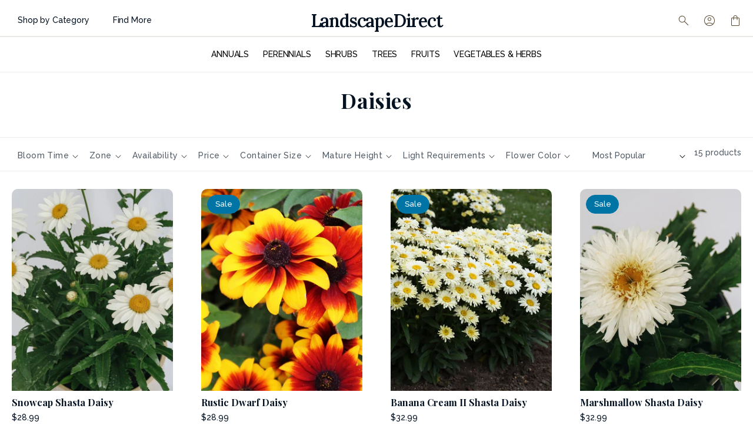

--- FILE ---
content_type: text/html; charset=utf-8
request_url: https://landscapedirect.ca/collections/daisies
body_size: 54588
content:
<!doctype html>
<html class="no-js" lang="en">
  
<meta name="google-site-verification" content="Z27dziMdFt3A07dOiS-9VhLX330CW21ojKvhrS4Xl1Q" />
  
  <head>

    <!-- Google tag 2025 Blake (gtag.js) -->
<script async src="https://www.googletagmanager.com/gtag/js?id=G-RW1JXDRVXG"></script>
<script>
  window.dataLayer = window.dataLayer || [];
  function gtag(){dataLayer.push(arguments);}
  gtag('js', new Date());

  gtag('config', 'G-RW1JXDRVXG');
</script>
    <meta name="google-site-verification" content="Z27dziMdFt3A07dOiS-9VhLX330CW21ojKvhrS4Xl1Q" />

    <!-- Google tag Connner 2025 (gtag.js) event -->
<script>
  gtag('event', 'add_payment_info', {
    // <event_parameters>
  });
</script>
    
    <!-- Google tag (gtag.js) event -->
<script>
  gtag('event', 'conversion_event_purchase', {
    // <event_parameters>
  });
</script>

    <meta name="google-site-verification" content="RdPhLb4BMHI65YyqYyfakC1RNhucUJlCC3I9-CkMGNI" />
    <meta charset="utf-8">
    <meta http-equiv="X-UA-Compatible" content="IE=edge">
    <meta name="viewport" content="width=device-width,initial-scale=1">
    <meta name="theme-color" content="">
    <link rel="canonical" href="https://landscapedirect.ca/collections/daisies">
    <link rel="preconnect" href="https://cdn.shopify.com" crossorigin>
    
    <script src="https://cdnjs.cloudflare.com/ajax/libs/jquery/3.7.1/jquery.min.js" integrity="sha512-v2CJ7UaYy4JwqLDIrZUI/4hqeoQieOmAZNXBeQyjo21dadnwR+8ZaIJVT8EE2iyI61OV8e6M8PP2/4hpQINQ/g==" crossorigin="anonymous" referrerpolicy="no-referrer"></script>
    <link rel="preconnect" href="https://fonts.googleapis.com">
    <link rel="preconnect" href="https://fonts.gstatic.com" crossorigin>
    <link href="https://fonts.googleapis.com/css2?family=Lora:ital,wght@0,400..700;1,400..700&display=swap" rel="stylesheet">
    <link rel="preconnect" href="https://fonts.googleapis.com">
    <link rel="preconnect" href="https://fonts.gstatic.com" crossorigin>
    <link href="https://fonts.googleapis.com/css2?family=Lora:ital,wght@0,400..700;1,400..700&family=Merriweather:ital,wght@0,300;0,400;0,700;0,900;1,300;1,400;1,700;1,900&display=swap" rel="stylesheet">

    <link rel="preconnect" href="https://fonts.googleapis.com">
    <link rel="preconnect" href="https://fonts.gstatic.com" crossorigin>
    <link href="https://fonts.googleapis.com/css2?family=Lora:ital,wght@0,400..700;1,400..700&family=Playfair+Display:ital,wght@0,400..900;1,400..900&family=Raleway:ital,wght@0,100..900;1,100..900&display=swap" rel="stylesheet"><link rel="icon" type="image/png" href="//landscapedirect.ca/cdn/shop/files/Green1_1_copy.png?crop=center&height=32&v=1680494010&width=32"><link rel="preconnect" href="https://fonts.shopifycdn.com" crossorigin><title>
      Daisies
 &ndash; LandscapeDirect</title>

    

    

<meta property="og:site_name" content="LandscapeDirect">
<meta property="og:url" content="https://landscapedirect.ca/collections/daisies">
<meta property="og:title" content="Daisies">
<meta property="og:type" content="website">
<meta property="og:description" content="Free Shipping | Award Winning Plant Selection | Landscaping

Shop 1000s of Nursery Products including Cedars, Shrubs, Perennials, Evergreens &amp; More. All products are Hand Picked by Our Team to exceed customer expectations. Our 5-Star Landscaping Team can Transform your landscape Ideas into your Dream Backyard!"><meta name="twitter:card" content="summary_large_image">
<meta name="twitter:title" content="Daisies">
<meta name="twitter:description" content="Free Shipping | Award Winning Plant Selection | Landscaping

Shop 1000s of Nursery Products including Cedars, Shrubs, Perennials, Evergreens &amp; More. All products are Hand Picked by Our Team to exceed customer expectations. Our 5-Star Landscaping Team can Transform your landscape Ideas into your Dream Backyard!">


    <script src="//landscapedirect.ca/cdn/shop/t/50/assets/global.js?v=85307915862327458061751386505" defer="defer"></script>
    <script>window.performance && window.performance.mark && window.performance.mark('shopify.content_for_header.start');</script><meta name="google-site-verification" content="7Y9p1OHwLXdO6_CrT_Or0Zigw9IrmdhPYl5UrEWAX1g">
<meta name="facebook-domain-verification" content="brzn2lckkop1yif7w5homq8hejjtsk">
<meta name="facebook-domain-verification" content="dpzyfcn63l3ma5144cwyi6nmaa81z1">
<meta name="google-site-verification" content="tBeS1YPsoUGUohlF9YvD67hYa9hj8MaaDPRUiOX1kIc">
<meta name="google-site-verification" content="hT6PrlTHSYpuCZyY3TEGdEYJF8uPa-33munpLP0wWRg">
<meta name="google-site-verification" content="7Y9p1OHwLXdO6_CrT_Or0Zigw9IrmdhPYl5UrEWAX1g">
<meta id="shopify-digital-wallet" name="shopify-digital-wallet" content="/27725070439/digital_wallets/dialog">
<meta name="shopify-checkout-api-token" content="eee40cc344b7a33a5670bcfb923b0011">
<link rel="alternate" type="application/atom+xml" title="Feed" href="/collections/daisies.atom" />
<link rel="alternate" hreflang="x-default" href="https://landscapedirect.ca/collections/daisies">
<link rel="alternate" hreflang="en" href="https://landscapedirect.ca/collections/daisies">
<link rel="alternate" hreflang="fr" href="https://landscapedirect.ca/fr/collections/daisies">
<link rel="alternate" hreflang="en-US" href="https://landscapedirect.com/collections/daisies">
<link rel="alternate" type="application/json+oembed" href="https://landscapedirect.ca/collections/daisies.oembed">
<script async="async" src="/checkouts/internal/preloads.js?locale=en-CA"></script>
<link rel="preconnect" href="https://shop.app" crossorigin="anonymous">
<script async="async" src="https://shop.app/checkouts/internal/preloads.js?locale=en-CA&shop_id=27725070439" crossorigin="anonymous"></script>
<script id="apple-pay-shop-capabilities" type="application/json">{"shopId":27725070439,"countryCode":"CA","currencyCode":"CAD","merchantCapabilities":["supports3DS"],"merchantId":"gid:\/\/shopify\/Shop\/27725070439","merchantName":"LandscapeDirect","requiredBillingContactFields":["postalAddress","email","phone"],"requiredShippingContactFields":["postalAddress","email","phone"],"shippingType":"shipping","supportedNetworks":["visa","masterCard","amex","discover","interac","jcb"],"total":{"type":"pending","label":"LandscapeDirect","amount":"1.00"},"shopifyPaymentsEnabled":true,"supportsSubscriptions":true}</script>
<script id="shopify-features" type="application/json">{"accessToken":"eee40cc344b7a33a5670bcfb923b0011","betas":["rich-media-storefront-analytics"],"domain":"landscapedirect.ca","predictiveSearch":true,"shopId":27725070439,"locale":"en"}</script>
<script>var Shopify = Shopify || {};
Shopify.shop = "landscapedirect.myshopify.com";
Shopify.locale = "en";
Shopify.currency = {"active":"CAD","rate":"1.0"};
Shopify.country = "CA";
Shopify.theme = {"name":" 2025 Latest ","id":144485417152,"schema_name":"Dawn","schema_version":"7.0.1","theme_store_id":887,"role":"main"};
Shopify.theme.handle = "null";
Shopify.theme.style = {"id":null,"handle":null};
Shopify.cdnHost = "landscapedirect.ca/cdn";
Shopify.routes = Shopify.routes || {};
Shopify.routes.root = "/";</script>
<script type="module">!function(o){(o.Shopify=o.Shopify||{}).modules=!0}(window);</script>
<script>!function(o){function n(){var o=[];function n(){o.push(Array.prototype.slice.apply(arguments))}return n.q=o,n}var t=o.Shopify=o.Shopify||{};t.loadFeatures=n(),t.autoloadFeatures=n()}(window);</script>
<script>
  window.ShopifyPay = window.ShopifyPay || {};
  window.ShopifyPay.apiHost = "shop.app\/pay";
  window.ShopifyPay.redirectState = null;
</script>
<script id="shop-js-analytics" type="application/json">{"pageType":"collection"}</script>
<script defer="defer" async type="module" src="//landscapedirect.ca/cdn/shopifycloud/shop-js/modules/v2/client.init-shop-cart-sync_C5BV16lS.en.esm.js"></script>
<script defer="defer" async type="module" src="//landscapedirect.ca/cdn/shopifycloud/shop-js/modules/v2/chunk.common_CygWptCX.esm.js"></script>
<script type="module">
  await import("//landscapedirect.ca/cdn/shopifycloud/shop-js/modules/v2/client.init-shop-cart-sync_C5BV16lS.en.esm.js");
await import("//landscapedirect.ca/cdn/shopifycloud/shop-js/modules/v2/chunk.common_CygWptCX.esm.js");

  window.Shopify.SignInWithShop?.initShopCartSync?.({"fedCMEnabled":true,"windoidEnabled":true});

</script>
<script>
  window.Shopify = window.Shopify || {};
  if (!window.Shopify.featureAssets) window.Shopify.featureAssets = {};
  window.Shopify.featureAssets['shop-js'] = {"shop-cart-sync":["modules/v2/client.shop-cart-sync_ZFArdW7E.en.esm.js","modules/v2/chunk.common_CygWptCX.esm.js"],"init-fed-cm":["modules/v2/client.init-fed-cm_CmiC4vf6.en.esm.js","modules/v2/chunk.common_CygWptCX.esm.js"],"shop-button":["modules/v2/client.shop-button_tlx5R9nI.en.esm.js","modules/v2/chunk.common_CygWptCX.esm.js"],"shop-cash-offers":["modules/v2/client.shop-cash-offers_DOA2yAJr.en.esm.js","modules/v2/chunk.common_CygWptCX.esm.js","modules/v2/chunk.modal_D71HUcav.esm.js"],"init-windoid":["modules/v2/client.init-windoid_sURxWdc1.en.esm.js","modules/v2/chunk.common_CygWptCX.esm.js"],"shop-toast-manager":["modules/v2/client.shop-toast-manager_ClPi3nE9.en.esm.js","modules/v2/chunk.common_CygWptCX.esm.js"],"init-shop-email-lookup-coordinator":["modules/v2/client.init-shop-email-lookup-coordinator_B8hsDcYM.en.esm.js","modules/v2/chunk.common_CygWptCX.esm.js"],"init-shop-cart-sync":["modules/v2/client.init-shop-cart-sync_C5BV16lS.en.esm.js","modules/v2/chunk.common_CygWptCX.esm.js"],"avatar":["modules/v2/client.avatar_BTnouDA3.en.esm.js"],"pay-button":["modules/v2/client.pay-button_FdsNuTd3.en.esm.js","modules/v2/chunk.common_CygWptCX.esm.js"],"init-customer-accounts":["modules/v2/client.init-customer-accounts_DxDtT_ad.en.esm.js","modules/v2/client.shop-login-button_C5VAVYt1.en.esm.js","modules/v2/chunk.common_CygWptCX.esm.js","modules/v2/chunk.modal_D71HUcav.esm.js"],"init-shop-for-new-customer-accounts":["modules/v2/client.init-shop-for-new-customer-accounts_ChsxoAhi.en.esm.js","modules/v2/client.shop-login-button_C5VAVYt1.en.esm.js","modules/v2/chunk.common_CygWptCX.esm.js","modules/v2/chunk.modal_D71HUcav.esm.js"],"shop-login-button":["modules/v2/client.shop-login-button_C5VAVYt1.en.esm.js","modules/v2/chunk.common_CygWptCX.esm.js","modules/v2/chunk.modal_D71HUcav.esm.js"],"init-customer-accounts-sign-up":["modules/v2/client.init-customer-accounts-sign-up_CPSyQ0Tj.en.esm.js","modules/v2/client.shop-login-button_C5VAVYt1.en.esm.js","modules/v2/chunk.common_CygWptCX.esm.js","modules/v2/chunk.modal_D71HUcav.esm.js"],"shop-follow-button":["modules/v2/client.shop-follow-button_Cva4Ekp9.en.esm.js","modules/v2/chunk.common_CygWptCX.esm.js","modules/v2/chunk.modal_D71HUcav.esm.js"],"checkout-modal":["modules/v2/client.checkout-modal_BPM8l0SH.en.esm.js","modules/v2/chunk.common_CygWptCX.esm.js","modules/v2/chunk.modal_D71HUcav.esm.js"],"lead-capture":["modules/v2/client.lead-capture_Bi8yE_yS.en.esm.js","modules/v2/chunk.common_CygWptCX.esm.js","modules/v2/chunk.modal_D71HUcav.esm.js"],"shop-login":["modules/v2/client.shop-login_D6lNrXab.en.esm.js","modules/v2/chunk.common_CygWptCX.esm.js","modules/v2/chunk.modal_D71HUcav.esm.js"],"payment-terms":["modules/v2/client.payment-terms_CZxnsJam.en.esm.js","modules/v2/chunk.common_CygWptCX.esm.js","modules/v2/chunk.modal_D71HUcav.esm.js"]};
</script>
<script>(function() {
  var isLoaded = false;
  function asyncLoad() {
    if (isLoaded) return;
    isLoaded = true;
    var urls = ["https:\/\/motivate.shopapps.site\/motivator.php?shop=landscapedirect.myshopify.com","https:\/\/countdown.conversionbear.com\/script?app=countdown\u0026shop=landscapedirect.myshopify.com","https:\/\/storage.nfcube.com\/instafeed-d0f2ac50f6561584c340bee8c247cd0e.js?shop=landscapedirect.myshopify.com"];
    for (var i = 0; i < urls.length; i++) {
      var s = document.createElement('script');
      s.type = 'text/javascript';
      s.async = true;
      s.src = urls[i];
      var x = document.getElementsByTagName('script')[0];
      x.parentNode.insertBefore(s, x);
    }
  };
  if(window.attachEvent) {
    window.attachEvent('onload', asyncLoad);
  } else {
    window.addEventListener('load', asyncLoad, false);
  }
})();</script>
<script id="__st">var __st={"a":27725070439,"offset":-18000,"reqid":"b26a8ad6-e41b-4d6b-b9e6-c15948950552-1768666738","pageurl":"landscapedirect.ca\/collections\/daisies","u":"d4fa5491d876","p":"collection","rtyp":"collection","rid":298277830848};</script>
<script>window.ShopifyPaypalV4VisibilityTracking = true;</script>
<script id="captcha-bootstrap">!function(){'use strict';const t='contact',e='account',n='new_comment',o=[[t,t],['blogs',n],['comments',n],[t,'customer']],c=[[e,'customer_login'],[e,'guest_login'],[e,'recover_customer_password'],[e,'create_customer']],r=t=>t.map((([t,e])=>`form[action*='/${t}']:not([data-nocaptcha='true']) input[name='form_type'][value='${e}']`)).join(','),a=t=>()=>t?[...document.querySelectorAll(t)].map((t=>t.form)):[];function s(){const t=[...o],e=r(t);return a(e)}const i='password',u='form_key',d=['recaptcha-v3-token','g-recaptcha-response','h-captcha-response',i],f=()=>{try{return window.sessionStorage}catch{return}},m='__shopify_v',_=t=>t.elements[u];function p(t,e,n=!1){try{const o=window.sessionStorage,c=JSON.parse(o.getItem(e)),{data:r}=function(t){const{data:e,action:n}=t;return t[m]||n?{data:e,action:n}:{data:t,action:n}}(c);for(const[e,n]of Object.entries(r))t.elements[e]&&(t.elements[e].value=n);n&&o.removeItem(e)}catch(o){console.error('form repopulation failed',{error:o})}}const l='form_type',E='cptcha';function T(t){t.dataset[E]=!0}const w=window,h=w.document,L='Shopify',v='ce_forms',y='captcha';let A=!1;((t,e)=>{const n=(g='f06e6c50-85a8-45c8-87d0-21a2b65856fe',I='https://cdn.shopify.com/shopifycloud/storefront-forms-hcaptcha/ce_storefront_forms_captcha_hcaptcha.v1.5.2.iife.js',D={infoText:'Protected by hCaptcha',privacyText:'Privacy',termsText:'Terms'},(t,e,n)=>{const o=w[L][v],c=o.bindForm;if(c)return c(t,g,e,D).then(n);var r;o.q.push([[t,g,e,D],n]),r=I,A||(h.body.append(Object.assign(h.createElement('script'),{id:'captcha-provider',async:!0,src:r})),A=!0)});var g,I,D;w[L]=w[L]||{},w[L][v]=w[L][v]||{},w[L][v].q=[],w[L][y]=w[L][y]||{},w[L][y].protect=function(t,e){n(t,void 0,e),T(t)},Object.freeze(w[L][y]),function(t,e,n,w,h,L){const[v,y,A,g]=function(t,e,n){const i=e?o:[],u=t?c:[],d=[...i,...u],f=r(d),m=r(i),_=r(d.filter((([t,e])=>n.includes(e))));return[a(f),a(m),a(_),s()]}(w,h,L),I=t=>{const e=t.target;return e instanceof HTMLFormElement?e:e&&e.form},D=t=>v().includes(t);t.addEventListener('submit',(t=>{const e=I(t);if(!e)return;const n=D(e)&&!e.dataset.hcaptchaBound&&!e.dataset.recaptchaBound,o=_(e),c=g().includes(e)&&(!o||!o.value);(n||c)&&t.preventDefault(),c&&!n&&(function(t){try{if(!f())return;!function(t){const e=f();if(!e)return;const n=_(t);if(!n)return;const o=n.value;o&&e.removeItem(o)}(t);const e=Array.from(Array(32),(()=>Math.random().toString(36)[2])).join('');!function(t,e){_(t)||t.append(Object.assign(document.createElement('input'),{type:'hidden',name:u})),t.elements[u].value=e}(t,e),function(t,e){const n=f();if(!n)return;const o=[...t.querySelectorAll(`input[type='${i}']`)].map((({name:t})=>t)),c=[...d,...o],r={};for(const[a,s]of new FormData(t).entries())c.includes(a)||(r[a]=s);n.setItem(e,JSON.stringify({[m]:1,action:t.action,data:r}))}(t,e)}catch(e){console.error('failed to persist form',e)}}(e),e.submit())}));const S=(t,e)=>{t&&!t.dataset[E]&&(n(t,e.some((e=>e===t))),T(t))};for(const o of['focusin','change'])t.addEventListener(o,(t=>{const e=I(t);D(e)&&S(e,y())}));const B=e.get('form_key'),M=e.get(l),P=B&&M;t.addEventListener('DOMContentLoaded',(()=>{const t=y();if(P)for(const e of t)e.elements[l].value===M&&p(e,B);[...new Set([...A(),...v().filter((t=>'true'===t.dataset.shopifyCaptcha))])].forEach((e=>S(e,t)))}))}(h,new URLSearchParams(w.location.search),n,t,e,['guest_login'])})(!0,!0)}();</script>
<script integrity="sha256-4kQ18oKyAcykRKYeNunJcIwy7WH5gtpwJnB7kiuLZ1E=" data-source-attribution="shopify.loadfeatures" defer="defer" src="//landscapedirect.ca/cdn/shopifycloud/storefront/assets/storefront/load_feature-a0a9edcb.js" crossorigin="anonymous"></script>
<script crossorigin="anonymous" defer="defer" src="//landscapedirect.ca/cdn/shopifycloud/storefront/assets/shopify_pay/storefront-65b4c6d7.js?v=20250812"></script>
<script data-source-attribution="shopify.dynamic_checkout.dynamic.init">var Shopify=Shopify||{};Shopify.PaymentButton=Shopify.PaymentButton||{isStorefrontPortableWallets:!0,init:function(){window.Shopify.PaymentButton.init=function(){};var t=document.createElement("script");t.src="https://landscapedirect.ca/cdn/shopifycloud/portable-wallets/latest/portable-wallets.en.js",t.type="module",document.head.appendChild(t)}};
</script>
<script data-source-attribution="shopify.dynamic_checkout.buyer_consent">
  function portableWalletsHideBuyerConsent(e){var t=document.getElementById("shopify-buyer-consent"),n=document.getElementById("shopify-subscription-policy-button");t&&n&&(t.classList.add("hidden"),t.setAttribute("aria-hidden","true"),n.removeEventListener("click",e))}function portableWalletsShowBuyerConsent(e){var t=document.getElementById("shopify-buyer-consent"),n=document.getElementById("shopify-subscription-policy-button");t&&n&&(t.classList.remove("hidden"),t.removeAttribute("aria-hidden"),n.addEventListener("click",e))}window.Shopify?.PaymentButton&&(window.Shopify.PaymentButton.hideBuyerConsent=portableWalletsHideBuyerConsent,window.Shopify.PaymentButton.showBuyerConsent=portableWalletsShowBuyerConsent);
</script>
<script data-source-attribution="shopify.dynamic_checkout.cart.bootstrap">document.addEventListener("DOMContentLoaded",(function(){function t(){return document.querySelector("shopify-accelerated-checkout-cart, shopify-accelerated-checkout")}if(t())Shopify.PaymentButton.init();else{new MutationObserver((function(e,n){t()&&(Shopify.PaymentButton.init(),n.disconnect())})).observe(document.body,{childList:!0,subtree:!0})}}));
</script>
<link id="shopify-accelerated-checkout-styles" rel="stylesheet" media="screen" href="https://landscapedirect.ca/cdn/shopifycloud/portable-wallets/latest/accelerated-checkout-backwards-compat.css" crossorigin="anonymous">
<style id="shopify-accelerated-checkout-cart">
        #shopify-buyer-consent {
  margin-top: 1em;
  display: inline-block;
  width: 100%;
}

#shopify-buyer-consent.hidden {
  display: none;
}

#shopify-subscription-policy-button {
  background: none;
  border: none;
  padding: 0;
  text-decoration: underline;
  font-size: inherit;
  cursor: pointer;
}

#shopify-subscription-policy-button::before {
  box-shadow: none;
}

      </style>
<script id="sections-script" data-sections="header,footer" defer="defer" src="//landscapedirect.ca/cdn/shop/t/50/compiled_assets/scripts.js?26349"></script>
<script>window.performance && window.performance.mark && window.performance.mark('shopify.content_for_header.end');</script>


    <style data-shopify>
      @font-face {
  font-family: Montserrat;
  font-weight: 500;
  font-style: normal;
  font-display: swap;
  src: url("//landscapedirect.ca/cdn/fonts/montserrat/montserrat_n5.07ef3781d9c78c8b93c98419da7ad4fbeebb6635.woff2") format("woff2"),
       url("//landscapedirect.ca/cdn/fonts/montserrat/montserrat_n5.adf9b4bd8b0e4f55a0b203cdd84512667e0d5e4d.woff") format("woff");
}

      @font-face {
  font-family: Montserrat;
  font-weight: 700;
  font-style: normal;
  font-display: swap;
  src: url("//landscapedirect.ca/cdn/fonts/montserrat/montserrat_n7.3c434e22befd5c18a6b4afadb1e3d77c128c7939.woff2") format("woff2"),
       url("//landscapedirect.ca/cdn/fonts/montserrat/montserrat_n7.5d9fa6e2cae713c8fb539a9876489d86207fe957.woff") format("woff");
}

      @font-face {
  font-family: Montserrat;
  font-weight: 500;
  font-style: italic;
  font-display: swap;
  src: url("//landscapedirect.ca/cdn/fonts/montserrat/montserrat_i5.d3a783eb0cc26f2fda1e99d1dfec3ebaea1dc164.woff2") format("woff2"),
       url("//landscapedirect.ca/cdn/fonts/montserrat/montserrat_i5.76d414ea3d56bb79ef992a9c62dce2e9063bc062.woff") format("woff");
}

      @font-face {
  font-family: Montserrat;
  font-weight: 700;
  font-style: italic;
  font-display: swap;
  src: url("//landscapedirect.ca/cdn/fonts/montserrat/montserrat_i7.a0d4a463df4f146567d871890ffb3c80408e7732.woff2") format("woff2"),
       url("//landscapedirect.ca/cdn/fonts/montserrat/montserrat_i7.f6ec9f2a0681acc6f8152c40921d2a4d2e1a2c78.woff") format("woff");
}

      @font-face {
  font-family: Montserrat;
  font-weight: 700;
  font-style: normal;
  font-display: swap;
  src: url("//landscapedirect.ca/cdn/fonts/montserrat/montserrat_n7.3c434e22befd5c18a6b4afadb1e3d77c128c7939.woff2") format("woff2"),
       url("//landscapedirect.ca/cdn/fonts/montserrat/montserrat_n7.5d9fa6e2cae713c8fb539a9876489d86207fe957.woff") format("woff");
}


      :root {
        --font-body-family: Montserrat, sans-serif;
        --font-body-style: normal;
        --font-body-weight: 500;
        --font-body-weight-bold: 800;

        --font-heading-family: Montserrat, sans-serif;
        --font-heading-style: normal;
        --font-heading-weight: 700;

        --font-body-scale: 1.0;
        --font-heading-scale: 1.0;

        --color-base-text: 18, 18, 18;
        --color-shadow: 18, 18, 18;
        --color-base-background-1: 244, 243, 242;
        --color-base-background-2: 244, 243, 242;
        --color-base-solid-button-labels: 255, 255, 255;
        --color-base-outline-button-labels: 18, 18, 18;
        --color-base-accent-1: 129, 183, 149;
        --color-base-accent-2: 0, 117, 165;
        --payment-terms-background-color: #f4f3f2;

        --gradient-base-background-1: #f4f3f2;
        --gradient-base-background-2: #f4f3f2;
        --gradient-base-accent-1: #81b795;
        --gradient-base-accent-2: #0075a5;

        --media-padding: px;
        --media-border-opacity: 0.05;
        --media-border-width: 1px;
        --media-radius: 0px;
        --media-shadow-opacity: 0.0;
        --media-shadow-horizontal-offset: 0px;
        --media-shadow-vertical-offset: 4px;
        --media-shadow-blur-radius: 5px;
        --media-shadow-visible: 0;

        --page-width: 150rem;
        --page-width-margin: 0rem;

        --product-card-image-padding: 0.0rem;
        --product-card-corner-radius: 0.0rem;
        --product-card-text-alignment: left;
        --product-card-border-width: 0.0rem;
        --product-card-border-opacity: 0.1;
        --product-card-shadow-opacity: 0.0;
        --product-card-shadow-visible: 0;
        --product-card-shadow-horizontal-offset: 0.0rem;
        --product-card-shadow-vertical-offset: 0.4rem;
        --product-card-shadow-blur-radius: 0.5rem;

        --collection-card-image-padding: 0.0rem;
        --collection-card-corner-radius: 0.0rem;
        --collection-card-text-alignment: left;
        --collection-card-border-width: 0.0rem;
        --collection-card-border-opacity: 0.1;
        --collection-card-shadow-opacity: 0.0;
        --collection-card-shadow-visible: 0;
        --collection-card-shadow-horizontal-offset: 0.0rem;
        --collection-card-shadow-vertical-offset: 0.4rem;
        --collection-card-shadow-blur-radius: 0.5rem;

        --blog-card-image-padding: 0.0rem;
        --blog-card-corner-radius: 0.0rem;
        --blog-card-text-alignment: left;
        --blog-card-border-width: 0.0rem;
        --blog-card-border-opacity: 0.1;
        --blog-card-shadow-opacity: 0.0;
        --blog-card-shadow-visible: 0;
        --blog-card-shadow-horizontal-offset: 0.0rem;
        --blog-card-shadow-vertical-offset: 0.4rem;
        --blog-card-shadow-blur-radius: 0.5rem;

        --badge-corner-radius: 4.0rem;

        --popup-border-width: 1px;
        --popup-border-opacity: 0.1;
        --popup-corner-radius: 0px;
        --popup-shadow-opacity: 0.0;
        --popup-shadow-horizontal-offset: 0px;
        --popup-shadow-vertical-offset: 4px;
        --popup-shadow-blur-radius: 5px;

        --drawer-border-width: 1px;
        --drawer-border-opacity: 0.1;
        --drawer-shadow-opacity: 0.0;
        --drawer-shadow-horizontal-offset: 0px;
        --drawer-shadow-vertical-offset: 4px;
        --drawer-shadow-blur-radius: 5px;

        --spacing-sections-desktop: 0px;
        --spacing-sections-mobile: 0px;

        --grid-desktop-vertical-spacing: 8px;
        --grid-desktop-horizontal-spacing: 8px;
        --grid-mobile-vertical-spacing: 4px;
        --grid-mobile-horizontal-spacing: 4px;

        --text-boxes-border-opacity: 0.1;
        --text-boxes-border-width: 0px;
        --text-boxes-radius: 0px;
        --text-boxes-shadow-opacity: 0.0;
        --text-boxes-shadow-visible: 0;
        --text-boxes-shadow-horizontal-offset: 0px;
        --text-boxes-shadow-vertical-offset: 4px;
        --text-boxes-shadow-blur-radius: 5px;

        --buttons-radius: 34px;
        --buttons-radius-outset: 35px;
        --buttons-border-width: 1px;
        --buttons-border-opacity: 1.0;
        --buttons-shadow-opacity: 0.0;
        --buttons-shadow-visible: 0;
        --buttons-shadow-horizontal-offset: 0px;
        --buttons-shadow-vertical-offset: 4px;
        --buttons-shadow-blur-radius: 5px;
        --buttons-border-offset: 0.3px;

        --inputs-radius: 0px;
        --inputs-border-width: 1px;
        --inputs-border-opacity: 0.55;
        --inputs-shadow-opacity: 0.0;
        --inputs-shadow-horizontal-offset: 0px;
        --inputs-margin-offset: 0px;
        --inputs-shadow-vertical-offset: 4px;
        --inputs-shadow-blur-radius: 5px;
        --inputs-radius-outset: 0px;

        --variant-pills-radius: 40px;
        --variant-pills-border-width: 1px;
        --variant-pills-border-opacity: 0.55;
        --variant-pills-shadow-opacity: 0.0;
        --variant-pills-shadow-horizontal-offset: 0px;
        --variant-pills-shadow-vertical-offset: 4px;
        --variant-pills-shadow-blur-radius: 5px;
      }

      *,
      *::before,
      *::after {
        box-sizing: inherit;
      }

      html {
        box-sizing: border-box;
        font-size: calc(var(--font-body-scale) * 62.5%);
        height: 100%;
      }

      body {
        display: grid;
        grid-template-rows: auto auto 1fr auto;
        grid-template-columns: 100%;
        min-height: 100%;
        margin: 0;
        font-size: 1.5rem;
        letter-spacing: 0.06rem;
        line-height: calc(1 + 0.8 / var(--font-body-scale));
        font-family: var(--font-body-family);
        font-style: var(--font-body-style);
        font-weight: var(--font-body-weight);
      }

      @media screen and (min-width: 750px) {
        body {
          font-size: 1.6rem;
        }
      }
    </style>
    <link rel="stylesheet" href="https://cdn.jsdelivr.net/npm/swiper@8/swiper-bundle.min.css" />
    <link href="//landscapedirect.ca/cdn/shop/t/50/assets/base.css?v=146694912410339307561751386472" rel="stylesheet" type="text/css" media="all" />
<link rel="preload" as="font" href="//landscapedirect.ca/cdn/fonts/montserrat/montserrat_n5.07ef3781d9c78c8b93c98419da7ad4fbeebb6635.woff2" type="font/woff2" crossorigin><link rel="preload" as="font" href="//landscapedirect.ca/cdn/fonts/montserrat/montserrat_n7.3c434e22befd5c18a6b4afadb1e3d77c128c7939.woff2" type="font/woff2" crossorigin><link rel="stylesheet" href="//landscapedirect.ca/cdn/shop/t/50/assets/component-predictive-search.css?v=84413193970801832451751386492" media="print" onload="this.media='all'"><script>document.documentElement.className = document.documentElement.className.replace('no-js', 'js');
    if (Shopify.designMode) {
      document.documentElement.classList.add('shopify-design-mode');
    }
    </script>
    <link rel="preconnect" href="https://fonts.googleapis.com">
<link rel="preconnect" href="https://fonts.gstatic.com" crossorigin>
<link href="https://fonts.googleapis.com/css2?family=Playfair:ital,opsz,wght@0,5..1200,300..900;1,5..1200,300..900&family=Raleway:ital,wght@0,100..900;1,100..900&display=swap" rel="stylesheet">
  <!-- CSS -->
<link rel="stylesheet" href="https://unpkg.com/flickity@2/dist/flickity.min.css">
    <script src="https://code.jquery.com/jquery-3.6.3.min.js" integrity="sha256-pvPw+upLPUjgMXY0G+8O0xUf+/Im1MZjXxxgOcBQBXU=" crossorigin="anonymous"></script>
<!-- JavaScript -->
<script src="https://unpkg.com/flickity@2/dist/flickity.pkgd.min.js"></script> 
    <script src="https://cdn.jsdelivr.net/npm/swiper@8/swiper-bundle.min.js"></script>
  
<script async defer src="https://tools.luckyorange.com/core/lo.js?site-id=9fdc7f46"></script><!-- Start Advanced Store Localization Code: https://apps.shopify.com/advanced-geo-functions --> 
<script rel="asl_jquery" src="https://code.jquery.com/jquery-3.6.0.min.js"></script><script type="text/javascript">

window.asl_location_override = function(type, location){
    localStorage.removeItem('country_override');
    localStorage.removeItem('region_override');
    localStorage.removeItem('zip_override');
    if(typeof location === '') localStorage.removeItem(type);
    else localStorage.setItem(type, location);
}
window.asl_deferload = function(){
    const asl_params = new URLSearchParams(window.location.search);
    var asl_override = '';     
    if(asl_params.has('region_redirected')) { localStorage.removeItem('zip_override'); localStorage.removeItem('country_override'); localStorage.removeItem('region_override'); }
        else if(asl_params.has('country_override')) { asl_override = '&country_override='+asl_params.get('country_override');  }
    else if(asl_params.has('region_override')){ asl_override = '&region_override='+asl_params.get('region_override');  localStorage.removeItem('country_override'); }
        else if(localStorage.getItem('country_override') !== null && localStorage.getItem('country_override') !== '')  asl_override = '&country_overridden='+localStorage.getItem('country_override');
    else if(localStorage.getItem('region_override') !== null && localStorage.getItem('region_override') !== '')  asl_override = '&region_overridden='+localStorage.getItem('region_override');  


    (function($){
        var asl_s = document.createElement("script"); 
        asl_s.src = "https://localize.shop-keeper.com/api.js?themeid=144485417152&url="+encodeURIComponent(window.location.toString())+asl_override;
        asl_s.type = 'text/javascript';
        asl_s.onerror = function(){ $('style#asl_cleaner').remove(); $('style#asl_filter').remove(); $('style#asl_custom_filters').remove(); }
        try{
            document.getElementsByTagName("head")[0].appendChild(asl_s);
        } catch(error){
            $('style#asl_cleaner').remove(); 
            $('style#asl_custom_filters').remove();
            $('style#asl_filter').remove(); 
        }
    })(jQuery);
}
if(typeof jQuery === 'undefined'){
    var asl_jq = document.createElement("script"); 
    console.log('Advanced Store Localization: You should enable jQuery in "System" to speed up loading');
    asl_jq.src = "https://code.jquery.com/jquery-3.6.0.min.js";
    asl_jq.onload = function(){ asl_deferload(); }
    asl_jq.type = 'text/javascript';
    document.getElementsByTagName("head")[0].appendChild(asl_jq);
} else {
    asl_deferload();
}
</script>

<style id="asl_filter">
</style>
<style id="asl_cleaner">
.asl_discard  { visibility: none !important; opacity: 0 !important }
</style>
<style>
    </style>

<!-- End Advanced Store Localization Code --> 

<!-- BEGIN app block: shopify://apps/geo-pro-geolocation/blocks/geopro/16fc5313-7aee-4e90-ac95-f50fc7c8b657 --><!-- This snippet is used to load Geo:Pro data on the storefront -->
<meta class='geo-ip' content='[base64]'>
<!-- This snippet initializes the plugin -->
<script async>
  try {
    const loadGeoPro=()=>{let e=e=>{if(!e||e.isCrawler||"success"!==e.message){window.geopro_cancel="1";return}let o=e.isAdmin?"el-geoip-location-admin":"el-geoip-location",s=Date.now()+864e5;localStorage.setItem(o,JSON.stringify({value:e.data,expires:s})),e.isAdmin&&localStorage.setItem("el-geoip-admin",JSON.stringify({value:"1",expires:s}))},o=new XMLHttpRequest;o.open("GET","https://geo.geoproapp.com?x-api-key=91e359ab7-2b63-539e-1de2-c4bf731367a7",!0),o.responseType="json",o.onload=()=>e(200===o.status?o.response:null),o.send()},load=!["el-geoip-location-admin","el-geoip-location"].some(e=>{try{let o=JSON.parse(localStorage.getItem(e));return o&&o.expires>Date.now()}catch(s){return!1}});load&&loadGeoPro();
  } catch(e) {
    console.warn('Geo:Pro error', e);
    window.geopro_cancel = '1';
  }
</script>
<script src="https://cdn.shopify.com/extensions/019b746b-26da-7a64-a671-397924f34f11/easylocation-195/assets/easylocation-storefront.min.js" type="text/javascript" async></script>


<!-- END app block --><!-- BEGIN app block: shopify://apps/tinyseo/blocks/breadcrumbs-json-ld-embed/0605268f-f7c4-4e95-b560-e43df7d59ae4 -->
<!-- END app block --><!-- BEGIN app block: shopify://apps/microsoft-clarity/blocks/brandAgents_js/31c3d126-8116-4b4a-8ba1-baeda7c4aeea -->





<!-- END app block --><!-- BEGIN app block: shopify://apps/tinyseo/blocks/collection-json-ld-embed/0605268f-f7c4-4e95-b560-e43df7d59ae4 -->
<!-- END app block --><!-- BEGIN app block: shopify://apps/microsoft-clarity/blocks/clarity_js/31c3d126-8116-4b4a-8ba1-baeda7c4aeea -->
<script type="text/javascript">
  (function (c, l, a, r, i, t, y) {
    c[a] = c[a] || function () { (c[a].q = c[a].q || []).push(arguments); };
    t = l.createElement(r); t.async = 1; t.src = "https://www.clarity.ms/tag/" + i + "?ref=shopify";
    y = l.getElementsByTagName(r)[0]; y.parentNode.insertBefore(t, y);

    c.Shopify.loadFeatures([{ name: "consent-tracking-api", version: "0.1" }], error => {
      if (error) {
        console.error("Error loading Shopify features:", error);
        return;
      }

      c[a]('consentv2', {
        ad_Storage: c.Shopify.customerPrivacy.marketingAllowed() ? "granted" : "denied",
        analytics_Storage: c.Shopify.customerPrivacy.analyticsProcessingAllowed() ? "granted" : "denied",
      });
    });

    l.addEventListener("visitorConsentCollected", function (e) {
      c[a]('consentv2', {
        ad_Storage: e.detail.marketingAllowed ? "granted" : "denied",
        analytics_Storage: e.detail.analyticsAllowed ? "granted" : "denied",
      });
    });
  })(window, document, "clarity", "script", "sm15d0xh7i");
</script>



<!-- END app block --><script src="https://cdn.shopify.com/extensions/fef74e5c-4c2b-4cf4-8bcb-a6a437504aa0/proof-bear-sales-popup-36/assets/salespop-widget.js" type="text/javascript" defer="defer"></script>
<link href="https://monorail-edge.shopifysvc.com" rel="dns-prefetch">
<script>(function(){if ("sendBeacon" in navigator && "performance" in window) {try {var session_token_from_headers = performance.getEntriesByType('navigation')[0].serverTiming.find(x => x.name == '_s').description;} catch {var session_token_from_headers = undefined;}var session_cookie_matches = document.cookie.match(/_shopify_s=([^;]*)/);var session_token_from_cookie = session_cookie_matches && session_cookie_matches.length === 2 ? session_cookie_matches[1] : "";var session_token = session_token_from_headers || session_token_from_cookie || "";function handle_abandonment_event(e) {var entries = performance.getEntries().filter(function(entry) {return /monorail-edge.shopifysvc.com/.test(entry.name);});if (!window.abandonment_tracked && entries.length === 0) {window.abandonment_tracked = true;var currentMs = Date.now();var navigation_start = performance.timing.navigationStart;var payload = {shop_id: 27725070439,url: window.location.href,navigation_start,duration: currentMs - navigation_start,session_token,page_type: "collection"};window.navigator.sendBeacon("https://monorail-edge.shopifysvc.com/v1/produce", JSON.stringify({schema_id: "online_store_buyer_site_abandonment/1.1",payload: payload,metadata: {event_created_at_ms: currentMs,event_sent_at_ms: currentMs}}));}}window.addEventListener('pagehide', handle_abandonment_event);}}());</script>
<script id="web-pixels-manager-setup">(function e(e,d,r,n,o){if(void 0===o&&(o={}),!Boolean(null===(a=null===(i=window.Shopify)||void 0===i?void 0:i.analytics)||void 0===a?void 0:a.replayQueue)){var i,a;window.Shopify=window.Shopify||{};var t=window.Shopify;t.analytics=t.analytics||{};var s=t.analytics;s.replayQueue=[],s.publish=function(e,d,r){return s.replayQueue.push([e,d,r]),!0};try{self.performance.mark("wpm:start")}catch(e){}var l=function(){var e={modern:/Edge?\/(1{2}[4-9]|1[2-9]\d|[2-9]\d{2}|\d{4,})\.\d+(\.\d+|)|Firefox\/(1{2}[4-9]|1[2-9]\d|[2-9]\d{2}|\d{4,})\.\d+(\.\d+|)|Chrom(ium|e)\/(9{2}|\d{3,})\.\d+(\.\d+|)|(Maci|X1{2}).+ Version\/(15\.\d+|(1[6-9]|[2-9]\d|\d{3,})\.\d+)([,.]\d+|)( \(\w+\)|)( Mobile\/\w+|) Safari\/|Chrome.+OPR\/(9{2}|\d{3,})\.\d+\.\d+|(CPU[ +]OS|iPhone[ +]OS|CPU[ +]iPhone|CPU IPhone OS|CPU iPad OS)[ +]+(15[._]\d+|(1[6-9]|[2-9]\d|\d{3,})[._]\d+)([._]\d+|)|Android:?[ /-](13[3-9]|1[4-9]\d|[2-9]\d{2}|\d{4,})(\.\d+|)(\.\d+|)|Android.+Firefox\/(13[5-9]|1[4-9]\d|[2-9]\d{2}|\d{4,})\.\d+(\.\d+|)|Android.+Chrom(ium|e)\/(13[3-9]|1[4-9]\d|[2-9]\d{2}|\d{4,})\.\d+(\.\d+|)|SamsungBrowser\/([2-9]\d|\d{3,})\.\d+/,legacy:/Edge?\/(1[6-9]|[2-9]\d|\d{3,})\.\d+(\.\d+|)|Firefox\/(5[4-9]|[6-9]\d|\d{3,})\.\d+(\.\d+|)|Chrom(ium|e)\/(5[1-9]|[6-9]\d|\d{3,})\.\d+(\.\d+|)([\d.]+$|.*Safari\/(?![\d.]+ Edge\/[\d.]+$))|(Maci|X1{2}).+ Version\/(10\.\d+|(1[1-9]|[2-9]\d|\d{3,})\.\d+)([,.]\d+|)( \(\w+\)|)( Mobile\/\w+|) Safari\/|Chrome.+OPR\/(3[89]|[4-9]\d|\d{3,})\.\d+\.\d+|(CPU[ +]OS|iPhone[ +]OS|CPU[ +]iPhone|CPU IPhone OS|CPU iPad OS)[ +]+(10[._]\d+|(1[1-9]|[2-9]\d|\d{3,})[._]\d+)([._]\d+|)|Android:?[ /-](13[3-9]|1[4-9]\d|[2-9]\d{2}|\d{4,})(\.\d+|)(\.\d+|)|Mobile Safari.+OPR\/([89]\d|\d{3,})\.\d+\.\d+|Android.+Firefox\/(13[5-9]|1[4-9]\d|[2-9]\d{2}|\d{4,})\.\d+(\.\d+|)|Android.+Chrom(ium|e)\/(13[3-9]|1[4-9]\d|[2-9]\d{2}|\d{4,})\.\d+(\.\d+|)|Android.+(UC? ?Browser|UCWEB|U3)[ /]?(15\.([5-9]|\d{2,})|(1[6-9]|[2-9]\d|\d{3,})\.\d+)\.\d+|SamsungBrowser\/(5\.\d+|([6-9]|\d{2,})\.\d+)|Android.+MQ{2}Browser\/(14(\.(9|\d{2,})|)|(1[5-9]|[2-9]\d|\d{3,})(\.\d+|))(\.\d+|)|K[Aa][Ii]OS\/(3\.\d+|([4-9]|\d{2,})\.\d+)(\.\d+|)/},d=e.modern,r=e.legacy,n=navigator.userAgent;return n.match(d)?"modern":n.match(r)?"legacy":"unknown"}(),u="modern"===l?"modern":"legacy",c=(null!=n?n:{modern:"",legacy:""})[u],f=function(e){return[e.baseUrl,"/wpm","/b",e.hashVersion,"modern"===e.buildTarget?"m":"l",".js"].join("")}({baseUrl:d,hashVersion:r,buildTarget:u}),m=function(e){var d=e.version,r=e.bundleTarget,n=e.surface,o=e.pageUrl,i=e.monorailEndpoint;return{emit:function(e){var a=e.status,t=e.errorMsg,s=(new Date).getTime(),l=JSON.stringify({metadata:{event_sent_at_ms:s},events:[{schema_id:"web_pixels_manager_load/3.1",payload:{version:d,bundle_target:r,page_url:o,status:a,surface:n,error_msg:t},metadata:{event_created_at_ms:s}}]});if(!i)return console&&console.warn&&console.warn("[Web Pixels Manager] No Monorail endpoint provided, skipping logging."),!1;try{return self.navigator.sendBeacon.bind(self.navigator)(i,l)}catch(e){}var u=new XMLHttpRequest;try{return u.open("POST",i,!0),u.setRequestHeader("Content-Type","text/plain"),u.send(l),!0}catch(e){return console&&console.warn&&console.warn("[Web Pixels Manager] Got an unhandled error while logging to Monorail."),!1}}}}({version:r,bundleTarget:l,surface:e.surface,pageUrl:self.location.href,monorailEndpoint:e.monorailEndpoint});try{o.browserTarget=l,function(e){var d=e.src,r=e.async,n=void 0===r||r,o=e.onload,i=e.onerror,a=e.sri,t=e.scriptDataAttributes,s=void 0===t?{}:t,l=document.createElement("script"),u=document.querySelector("head"),c=document.querySelector("body");if(l.async=n,l.src=d,a&&(l.integrity=a,l.crossOrigin="anonymous"),s)for(var f in s)if(Object.prototype.hasOwnProperty.call(s,f))try{l.dataset[f]=s[f]}catch(e){}if(o&&l.addEventListener("load",o),i&&l.addEventListener("error",i),u)u.appendChild(l);else{if(!c)throw new Error("Did not find a head or body element to append the script");c.appendChild(l)}}({src:f,async:!0,onload:function(){if(!function(){var e,d;return Boolean(null===(d=null===(e=window.Shopify)||void 0===e?void 0:e.analytics)||void 0===d?void 0:d.initialized)}()){var d=window.webPixelsManager.init(e)||void 0;if(d){var r=window.Shopify.analytics;r.replayQueue.forEach((function(e){var r=e[0],n=e[1],o=e[2];d.publishCustomEvent(r,n,o)})),r.replayQueue=[],r.publish=d.publishCustomEvent,r.visitor=d.visitor,r.initialized=!0}}},onerror:function(){return m.emit({status:"failed",errorMsg:"".concat(f," has failed to load")})},sri:function(e){var d=/^sha384-[A-Za-z0-9+/=]+$/;return"string"==typeof e&&d.test(e)}(c)?c:"",scriptDataAttributes:o}),m.emit({status:"loading"})}catch(e){m.emit({status:"failed",errorMsg:(null==e?void 0:e.message)||"Unknown error"})}}})({shopId: 27725070439,storefrontBaseUrl: "https://landscapedirect.ca",extensionsBaseUrl: "https://extensions.shopifycdn.com/cdn/shopifycloud/web-pixels-manager",monorailEndpoint: "https://monorail-edge.shopifysvc.com/unstable/produce_batch",surface: "storefront-renderer",enabledBetaFlags: ["2dca8a86"],webPixelsConfigList: [{"id":"1729593536","configuration":"{\"accountID\":\"WFxUqZ\",\"webPixelConfig\":\"eyJlbmFibGVBZGRlZFRvQ2FydEV2ZW50cyI6IHRydWV9\"}","eventPayloadVersion":"v1","runtimeContext":"STRICT","scriptVersion":"524f6c1ee37bacdca7657a665bdca589","type":"APP","apiClientId":123074,"privacyPurposes":["ANALYTICS","MARKETING"],"dataSharingAdjustments":{"protectedCustomerApprovalScopes":["read_customer_address","read_customer_email","read_customer_name","read_customer_personal_data","read_customer_phone"]}},{"id":"1163559104","configuration":"{\"projectId\":\"sm15d0xh7i\"}","eventPayloadVersion":"v1","runtimeContext":"STRICT","scriptVersion":"737156edc1fafd4538f270df27821f1c","type":"APP","apiClientId":240074326017,"privacyPurposes":[],"capabilities":["advanced_dom_events"],"dataSharingAdjustments":{"protectedCustomerApprovalScopes":["read_customer_personal_data"]}},{"id":"470646976","configuration":"{\"config\":\"{\\\"google_tag_ids\\\":[\\\"AW-760881719\\\",\\\"GT-5M8SJ2F\\\",\\\"G-QMV7YR1P2K\\\"],\\\"target_country\\\":\\\"CA\\\",\\\"gtag_events\\\":[{\\\"type\\\":\\\"search\\\",\\\"action_label\\\":[\\\"AW-760881719\\\/OWCmCI3mo70aELfE6OoC\\\",\\\"G-QMV7YR1P2K\\\"]},{\\\"type\\\":\\\"begin_checkout\\\",\\\"action_label\\\":[\\\"AW-760881719\\\/cbH6CIHmo70aELfE6OoC\\\",\\\"G-QMV7YR1P2K\\\"]},{\\\"type\\\":\\\"view_item\\\",\\\"action_label\\\":[\\\"AW-760881719\\\/RLnwCIrmo70aELfE6OoC\\\",\\\"MC-G4J34QBXRD\\\",\\\"G-QMV7YR1P2K\\\"]},{\\\"type\\\":\\\"purchase\\\",\\\"action_label\\\":[\\\"AW-760881719\\\/0IIjCN7ao70aELfE6OoC\\\",\\\"MC-G4J34QBXRD\\\",\\\"G-QMV7YR1P2K\\\"]},{\\\"type\\\":\\\"page_view\\\",\\\"action_label\\\":[\\\"AW-760881719\\\/sKtsCIfmo70aELfE6OoC\\\",\\\"MC-G4J34QBXRD\\\",\\\"G-QMV7YR1P2K\\\"]},{\\\"type\\\":\\\"add_payment_info\\\",\\\"action_label\\\":[\\\"AW-760881719\\\/maa0CJDmo70aELfE6OoC\\\",\\\"G-QMV7YR1P2K\\\"]},{\\\"type\\\":\\\"add_to_cart\\\",\\\"action_label\\\":[\\\"AW-760881719\\\/9phgCITmo70aELfE6OoC\\\",\\\"G-QMV7YR1P2K\\\"]}],\\\"enable_monitoring_mode\\\":false}\"}","eventPayloadVersion":"v1","runtimeContext":"OPEN","scriptVersion":"b2a88bafab3e21179ed38636efcd8a93","type":"APP","apiClientId":1780363,"privacyPurposes":[],"dataSharingAdjustments":{"protectedCustomerApprovalScopes":["read_customer_address","read_customer_email","read_customer_name","read_customer_personal_data","read_customer_phone"]}},{"id":"207290560","configuration":"{\"pixel_id\":\"1153585055129684\",\"pixel_type\":\"facebook_pixel\",\"metaapp_system_user_token\":\"-\"}","eventPayloadVersion":"v1","runtimeContext":"OPEN","scriptVersion":"ca16bc87fe92b6042fbaa3acc2fbdaa6","type":"APP","apiClientId":2329312,"privacyPurposes":["ANALYTICS","MARKETING","SALE_OF_DATA"],"dataSharingAdjustments":{"protectedCustomerApprovalScopes":["read_customer_address","read_customer_email","read_customer_name","read_customer_personal_data","read_customer_phone"]}},{"id":"101220544","eventPayloadVersion":"v1","runtimeContext":"LAX","scriptVersion":"1","type":"CUSTOM","privacyPurposes":["ANALYTICS"],"name":"Google Analytics tag (migrated)"},{"id":"shopify-app-pixel","configuration":"{}","eventPayloadVersion":"v1","runtimeContext":"STRICT","scriptVersion":"0450","apiClientId":"shopify-pixel","type":"APP","privacyPurposes":["ANALYTICS","MARKETING"]},{"id":"shopify-custom-pixel","eventPayloadVersion":"v1","runtimeContext":"LAX","scriptVersion":"0450","apiClientId":"shopify-pixel","type":"CUSTOM","privacyPurposes":["ANALYTICS","MARKETING"]}],isMerchantRequest: false,initData: {"shop":{"name":"LandscapeDirect","paymentSettings":{"currencyCode":"CAD"},"myshopifyDomain":"landscapedirect.myshopify.com","countryCode":"CA","storefrontUrl":"https:\/\/landscapedirect.ca"},"customer":null,"cart":null,"checkout":null,"productVariants":[],"purchasingCompany":null},},"https://landscapedirect.ca/cdn","fcfee988w5aeb613cpc8e4bc33m6693e112",{"modern":"","legacy":""},{"shopId":"27725070439","storefrontBaseUrl":"https:\/\/landscapedirect.ca","extensionBaseUrl":"https:\/\/extensions.shopifycdn.com\/cdn\/shopifycloud\/web-pixels-manager","surface":"storefront-renderer","enabledBetaFlags":"[\"2dca8a86\"]","isMerchantRequest":"false","hashVersion":"fcfee988w5aeb613cpc8e4bc33m6693e112","publish":"custom","events":"[[\"page_viewed\",{}],[\"collection_viewed\",{\"collection\":{\"id\":\"298277830848\",\"title\":\"Daisies\",\"productVariants\":[{\"price\":{\"amount\":28.99,\"currencyCode\":\"CAD\"},\"product\":{\"title\":\"Snowcap Shasta Daisy\",\"vendor\":\"LandscapeDirect\",\"id\":\"6648091574464\",\"untranslatedTitle\":\"Snowcap Shasta Daisy\",\"url\":\"\/products\/snowcap-shasta-daisy\",\"type\":\"A\"},\"id\":\"44434178277568\",\"image\":{\"src\":\"\/\/landscapedirect.ca\/cdn\/shop\/files\/snowcap-shasta-daisy-4216309.jpg?v=1764783251\"},\"sku\":\"PESHASC01\",\"title\":\"#1 Container \/ 1 Plant\",\"untranslatedTitle\":\"#1 Container \/ 1 Plant\"},{\"price\":{\"amount\":28.99,\"currencyCode\":\"CAD\"},\"product\":{\"title\":\"Rustic Dwarf Daisy\",\"vendor\":\"LandscapeDirect\",\"id\":\"7440331735232\",\"untranslatedTitle\":\"Rustic Dwarf Daisy\",\"url\":\"\/products\/rustic-dwarf-daisy\",\"type\":\"A\"},\"id\":\"44434161172672\",\"image\":{\"src\":\"\/\/landscapedirect.ca\/cdn\/shop\/products\/rustic-dwarf-daisy-8933713.jpg?v=1757987669\"},\"sku\":\"PERRD0001\",\"title\":\"#1 Container \/ 1 Plant\",\"untranslatedTitle\":\"#1 Container \/ 1 Plant\"},{\"price\":{\"amount\":32.99,\"currencyCode\":\"CAD\"},\"product\":{\"title\":\"Banana Cream II Shasta Daisy\",\"vendor\":\"LandscapeDirect\",\"id\":\"7440331014336\",\"untranslatedTitle\":\"Banana Cream II Shasta Daisy\",\"url\":\"\/products\/banana-cream-ii-shasta-daisy\",\"type\":\"A\"},\"id\":\"44434163073216\",\"image\":{\"src\":\"\/\/landscapedirect.ca\/cdn\/shop\/products\/banana-cream-ii-shasta-daisy-7418078.jpg?v=1757987754\"},\"sku\":\"PELBCII01\",\"title\":\"#1 Container \/ 1 Plant\",\"untranslatedTitle\":\"#1 Container \/ 1 Plant\"},{\"price\":{\"amount\":32.99,\"currencyCode\":\"CAD\"},\"product\":{\"title\":\"Marshmallow Shasta Daisy\",\"vendor\":\"LandscapeDirect\",\"id\":\"7440331047104\",\"untranslatedTitle\":\"Marshmallow Shasta Daisy\",\"url\":\"\/products\/marshmallow-shasta-daisy\",\"type\":\"A\"},\"id\":\"44434163007680\",\"image\":{\"src\":\"\/\/landscapedirect.ca\/cdn\/shop\/products\/marshmallow-shasta-daisy-8979528.jpg?v=1757987755\"},\"sku\":\"PESHAMM01\",\"title\":\"#1 Container \/ 1 Plant\",\"untranslatedTitle\":\"#1 Container \/ 1 Plant\"},{\"price\":{\"amount\":28.99,\"currencyCode\":\"CAD\"},\"product\":{\"title\":\"Macaroon Shasta Daisy\",\"vendor\":\"LandscapeDirect\",\"id\":\"7679726321856\",\"untranslatedTitle\":\"Macaroon Shasta Daisy\",\"url\":\"\/products\/macaroon-shasta-daisy\",\"type\":\"A\"},\"id\":\"44434130469056\",\"image\":{\"src\":\"\/\/landscapedirect.ca\/cdn\/shop\/files\/macaroon-shasta-daisy-8956419.jpg?v=1764777659\"},\"sku\":\"SPFY-PELMA0001\",\"title\":\"#1 Container \/ 1 Plant\",\"untranslatedTitle\":\"#1 Container \/ 1 Plant\"},{\"price\":{\"amount\":28.99,\"currencyCode\":\"CAD\"},\"product\":{\"title\":\"Becky Shasta Daisy\",\"vendor\":\"LandscapeDirect\",\"id\":\"7440331079872\",\"untranslatedTitle\":\"Becky Shasta Daisy\",\"url\":\"\/products\/becky-shasta-daisy\",\"type\":\"A\"},\"id\":\"44434162876608\",\"image\":{\"src\":\"\/\/landscapedirect.ca\/cdn\/shop\/products\/becky-shasta-daisy-9914363.jpg?v=1757987752\"},\"sku\":\"PESHABE01\",\"title\":\"#1 Container \/ 1 Plant\",\"untranslatedTitle\":\"#1 Container \/ 1 Plant\"},{\"price\":{\"amount\":24.99,\"currencyCode\":\"CAD\"},\"product\":{\"title\":\"Real Sunbeam Shasta Daisy\",\"vendor\":\"LandscapeDirect\",\"id\":\"7440331145408\",\"untranslatedTitle\":\"Real Sunbeam Shasta Daisy\",\"url\":\"\/products\/real-sunbeam-shasta-daisy\",\"type\":\"A\"},\"id\":\"44434162712768\",\"image\":{\"src\":\"\/\/landscapedirect.ca\/cdn\/shop\/products\/real-sunbeam-shasta-daisy-9902015.jpg?v=1757987753\"},\"sku\":\"PESHARS01\",\"title\":\"#1 Container \/ 1 Plant\",\"untranslatedTitle\":\"#1 Container \/ 1 Plant\"},{\"price\":{\"amount\":28.99,\"currencyCode\":\"CAD\"},\"product\":{\"title\":\"Indian Summer Daisy\",\"vendor\":\"LandscapeDirect\",\"id\":\"7679728386240\",\"untranslatedTitle\":\"Indian Summer Daisy\",\"url\":\"\/products\/indian-summer-daisy\",\"type\":\"A\"},\"id\":\"44434127945920\",\"image\":{\"src\":\"\/\/landscapedirect.ca\/cdn\/shop\/files\/indian-summer-daisy-3503622.jpg?v=1764777430\"},\"sku\":\"SPFY-PERIS0001\",\"title\":\"#1 Container \/ 1 Plant\",\"untranslatedTitle\":\"#1 Container \/ 1 Plant\"},{\"price\":{\"amount\":13.99,\"currencyCode\":\"CAD\"},\"product\":{\"title\":\"Real Dream Shasta Daisy\",\"vendor\":\"LandscapeDirect\",\"id\":\"8169363996864\",\"untranslatedTitle\":\"Real Dream Shasta Daisy\",\"url\":\"\/products\/real-dream-shasta-daisy\",\"type\":\"A\"},\"id\":\"46065001595072\",\"image\":{\"src\":\"\/\/landscapedirect.ca\/cdn\/shop\/files\/real-dream-shasta-daisy-7790370.jpg?v=1757985307\"},\"sku\":\"SPFY-PQSHARD11\",\"title\":\"11cm Pot \/ 1 Plant\",\"untranslatedTitle\":\"11cm Pot \/ 1 Plant\"},{\"price\":{\"amount\":24.99,\"currencyCode\":\"CAD\"},\"product\":{\"title\":\"Real Charmer Shasta Daisy\",\"vendor\":\"LandscapeDirect\",\"id\":\"7440331112640\",\"untranslatedTitle\":\"Real Charmer Shasta Daisy\",\"url\":\"\/products\/real-charmer-shasta-daisy\",\"type\":\"A\"},\"id\":\"44434162811072\",\"image\":{\"src\":\"\/\/landscapedirect.ca\/cdn\/shop\/products\/real-charmer-shasta-daisy-6318056.jpg?v=1757987753\"},\"sku\":\"PESHARC01\",\"title\":\"#1 Container \/ 1 Plant\",\"untranslatedTitle\":\"#1 Container \/ 1 Plant\"},{\"price\":{\"amount\":26.99,\"currencyCode\":\"CAD\"},\"product\":{\"title\":\"Sweet Daisy Izabel Shasta Daisy\",\"vendor\":\"LandscapeDirect\",\"id\":\"8169350955200\",\"untranslatedTitle\":\"Sweet Daisy Izabel Shasta Daisy\",\"url\":\"\/products\/sweet-daisy-izabel-shasta-daisy\",\"type\":\"A\"},\"id\":\"46064978329792\",\"image\":{\"src\":\"\/\/landscapedirect.ca\/cdn\/shop\/files\/sweet-daisy-izabel-shasta-daisy-6327217.jpg?v=1757985596\"},\"sku\":\"SPFY-PELSDIZ01\",\"title\":\"#1 Container \/ 1 Plant\",\"untranslatedTitle\":\"#1 Container \/ 1 Plant\"},{\"price\":{\"amount\":26.99,\"currencyCode\":\"CAD\"},\"product\":{\"title\":\"Lucille Grace Shasta Daisy\",\"vendor\":\"LandscapeDirect\",\"id\":\"8169350791360\",\"untranslatedTitle\":\"Lucille Grace Shasta Daisy\",\"url\":\"\/products\/lucille-grace-shasta-daisy\",\"type\":\"A\"},\"id\":\"46064978198720\",\"image\":{\"src\":\"\/\/landscapedirect.ca\/cdn\/shop\/files\/lucille-grace-shasta-daisy-8785472.jpg?v=1757985597\"},\"sku\":\"SPFY-PELLG0001\",\"title\":\"#1 Container \/ 1 Plant\",\"untranslatedTitle\":\"#1 Container \/ 1 Plant\"},{\"price\":{\"amount\":26.99,\"currencyCode\":\"CAD\"},\"product\":{\"title\":\"Madonna Shasta Daisy\",\"vendor\":\"LandscapeDirect\",\"id\":\"8169350889664\",\"untranslatedTitle\":\"Madonna Shasta Daisy\",\"url\":\"\/products\/madonna-shasta-daisy\",\"type\":\"A\"},\"id\":\"46064978264256\",\"image\":{\"src\":\"\/\/landscapedirect.ca\/cdn\/shop\/files\/madonna-shasta-daisy-7277874.jpg?v=1757985598\"},\"sku\":\"SPFY-PESHAMA01\",\"title\":\"#1 Container \/ 1 Plant\",\"untranslatedTitle\":\"#1 Container \/ 1 Plant\"},{\"price\":{\"amount\":13.99,\"currencyCode\":\"CAD\"},\"product\":{\"title\":\"Snow Lady Shasta Daisy\",\"vendor\":\"LandscapeDirect\",\"id\":\"8169364062400\",\"untranslatedTitle\":\"Snow Lady Shasta Daisy\",\"url\":\"\/products\/snow-lady-shasta-daisy\",\"type\":\"A\"},\"id\":\"46065002053824\",\"image\":{\"src\":\"\/\/landscapedirect.ca\/cdn\/shop\/files\/snow-lady-shasta-daisy-3360241.jpg?v=1757985308\"},\"sku\":\"SPFY-PQSHASN11\",\"title\":\"11cm Pot \/ 1 Plant\",\"untranslatedTitle\":\"11cm Pot \/ 1 Plant\"},{\"price\":{\"amount\":29.99,\"currencyCode\":\"CAD\"},\"product\":{\"title\":\"Sweet Daisy Birdy Shasta Daisy\",\"vendor\":\"LandscapeDirect\",\"id\":\"8169358229696\",\"untranslatedTitle\":\"Sweet Daisy Birdy Shasta Daisy\",\"url\":\"\/products\/sweet-daisy-birdy-shasta-daisy\",\"type\":\"A\"},\"id\":\"46064992190656\",\"image\":{\"src\":\"\/\/landscapedirect.ca\/cdn\/shop\/files\/sweet-daisy-birdy-shasta-daisy-9400105.png?v=1757985411\"},\"sku\":\"SPFY-PELSDBIW1\",\"title\":\"#1 Container \/ 1 Plant\",\"untranslatedTitle\":\"#1 Container \/ 1 Plant\"}]}}]]"});</script><script>
  window.ShopifyAnalytics = window.ShopifyAnalytics || {};
  window.ShopifyAnalytics.meta = window.ShopifyAnalytics.meta || {};
  window.ShopifyAnalytics.meta.currency = 'CAD';
  var meta = {"products":[{"id":6648091574464,"gid":"gid:\/\/shopify\/Product\/6648091574464","vendor":"LandscapeDirect","type":"A","handle":"snowcap-shasta-daisy","variants":[{"id":44434178277568,"price":2899,"name":"Snowcap Shasta Daisy - #1 Container \/ 1 Plant","public_title":"#1 Container \/ 1 Plant","sku":"PESHASC01"}],"remote":false},{"id":7440331735232,"gid":"gid:\/\/shopify\/Product\/7440331735232","vendor":"LandscapeDirect","type":"A","handle":"rustic-dwarf-daisy","variants":[{"id":44434161172672,"price":2899,"name":"Rustic Dwarf Daisy - #1 Container \/ 1 Plant","public_title":"#1 Container \/ 1 Plant","sku":"PERRD0001"},{"id":44434161205440,"price":8799,"name":"Rustic Dwarf Daisy - #1 Container \/ 4 Plant Bundle","public_title":"#1 Container \/ 4 Plant Bundle","sku":"PERRD0001-4"}],"remote":false},{"id":7440331014336,"gid":"gid:\/\/shopify\/Product\/7440331014336","vendor":"LandscapeDirect","type":"A","handle":"banana-cream-ii-shasta-daisy","variants":[{"id":44434163073216,"price":3299,"name":"Banana Cream II Shasta Daisy - #1 Container \/ 1 Plant","public_title":"#1 Container \/ 1 Plant","sku":"PELBCII01"},{"id":44434163105984,"price":12599,"name":"Banana Cream II Shasta Daisy - #1 Container \/ 4 Plant Bundle","public_title":"#1 Container \/ 4 Plant Bundle","sku":"PELBCII01-4"}],"remote":false},{"id":7440331047104,"gid":"gid:\/\/shopify\/Product\/7440331047104","vendor":"LandscapeDirect","type":"A","handle":"marshmallow-shasta-daisy","variants":[{"id":44434163007680,"price":3299,"name":"Marshmallow Shasta Daisy - #1 Container \/ 1 Plant","public_title":"#1 Container \/ 1 Plant","sku":"PESHAMM01"},{"id":44434163040448,"price":12599,"name":"Marshmallow Shasta Daisy - #1 Container \/ 4 Plant Bundle","public_title":"#1 Container \/ 4 Plant Bundle","sku":"PESHAMM01-4"}],"remote":false},{"id":7679726321856,"gid":"gid:\/\/shopify\/Product\/7679726321856","vendor":"LandscapeDirect","type":"A","handle":"macaroon-shasta-daisy","variants":[{"id":44434130469056,"price":2899,"name":"Macaroon Shasta Daisy - #1 Container \/ 1 Plant","public_title":"#1 Container \/ 1 Plant","sku":"SPFY-PELMA0001"}],"remote":false},{"id":7440331079872,"gid":"gid:\/\/shopify\/Product\/7440331079872","vendor":"LandscapeDirect","type":"A","handle":"becky-shasta-daisy","variants":[{"id":44434162876608,"price":2899,"name":"Becky Shasta Daisy - #1 Container \/ 1 Plant","public_title":"#1 Container \/ 1 Plant","sku":"PESHABE01"}],"remote":false},{"id":7440331145408,"gid":"gid:\/\/shopify\/Product\/7440331145408","vendor":"LandscapeDirect","type":"A","handle":"real-sunbeam-shasta-daisy","variants":[{"id":44434162712768,"price":2499,"name":"Real Sunbeam Shasta Daisy - #1 Container \/ 1 Plant","public_title":"#1 Container \/ 1 Plant","sku":"PESHARS01"},{"id":44434162745536,"price":7899,"name":"Real Sunbeam Shasta Daisy - #1 Container \/ 4 Plant Bundle","public_title":"#1 Container \/ 4 Plant Bundle","sku":"PESHARS01-4"}],"remote":false},{"id":7679728386240,"gid":"gid:\/\/shopify\/Product\/7679728386240","vendor":"LandscapeDirect","type":"A","handle":"indian-summer-daisy","variants":[{"id":44434127945920,"price":2899,"name":"Indian Summer Daisy - #1 Container \/ 1 Plant","public_title":"#1 Container \/ 1 Plant","sku":"SPFY-PERIS0001"}],"remote":false},{"id":8169363996864,"gid":"gid:\/\/shopify\/Product\/8169363996864","vendor":"LandscapeDirect","type":"A","handle":"real-dream-shasta-daisy","variants":[{"id":46065001595072,"price":1399,"name":"Real Dream Shasta Daisy - 11cm Pot \/ 1 Plant","public_title":"11cm Pot \/ 1 Plant","sku":"SPFY-PQSHARD11"}],"remote":false},{"id":7440331112640,"gid":"gid:\/\/shopify\/Product\/7440331112640","vendor":"LandscapeDirect","type":"A","handle":"real-charmer-shasta-daisy","variants":[{"id":44434162811072,"price":2499,"name":"Real Charmer Shasta Daisy - #1 Container \/ 1 Plant","public_title":"#1 Container \/ 1 Plant","sku":"PESHARC01"},{"id":44434162843840,"price":7599,"name":"Real Charmer Shasta Daisy - #1 Container \/ 4 Plant Bundle","public_title":"#1 Container \/ 4 Plant Bundle","sku":"PESHARC01-4"}],"remote":false},{"id":8169350955200,"gid":"gid:\/\/shopify\/Product\/8169350955200","vendor":"LandscapeDirect","type":"A","handle":"sweet-daisy-izabel-shasta-daisy","variants":[{"id":46064978329792,"price":2699,"name":"Sweet Daisy Izabel Shasta Daisy - #1 Container \/ 1 Plant","public_title":"#1 Container \/ 1 Plant","sku":"SPFY-PELSDIZ01"}],"remote":false},{"id":8169350791360,"gid":"gid:\/\/shopify\/Product\/8169350791360","vendor":"LandscapeDirect","type":"A","handle":"lucille-grace-shasta-daisy","variants":[{"id":46064978198720,"price":2699,"name":"Lucille Grace Shasta Daisy - #1 Container \/ 1 Plant","public_title":"#1 Container \/ 1 Plant","sku":"SPFY-PELLG0001"}],"remote":false},{"id":8169350889664,"gid":"gid:\/\/shopify\/Product\/8169350889664","vendor":"LandscapeDirect","type":"A","handle":"madonna-shasta-daisy","variants":[{"id":46064978264256,"price":2699,"name":"Madonna Shasta Daisy - #1 Container \/ 1 Plant","public_title":"#1 Container \/ 1 Plant","sku":"SPFY-PESHAMA01"}],"remote":false},{"id":8169364062400,"gid":"gid:\/\/shopify\/Product\/8169364062400","vendor":"LandscapeDirect","type":"A","handle":"snow-lady-shasta-daisy","variants":[{"id":46065002053824,"price":1399,"name":"Snow Lady Shasta Daisy - 11cm Pot \/ 1 Plant","public_title":"11cm Pot \/ 1 Plant","sku":"SPFY-PQSHASN11"}],"remote":false},{"id":8169358229696,"gid":"gid:\/\/shopify\/Product\/8169358229696","vendor":"LandscapeDirect","type":"A","handle":"sweet-daisy-birdy-shasta-daisy","variants":[{"id":46064992190656,"price":2999,"name":"Sweet Daisy Birdy Shasta Daisy - #1 Container \/ 1 Plant","public_title":"#1 Container \/ 1 Plant","sku":"SPFY-PELSDBIW1"}],"remote":false}],"page":{"pageType":"collection","resourceType":"collection","resourceId":298277830848,"requestId":"b26a8ad6-e41b-4d6b-b9e6-c15948950552-1768666738"}};
  for (var attr in meta) {
    window.ShopifyAnalytics.meta[attr] = meta[attr];
  }
</script>
<script class="analytics">
  (function () {
    var customDocumentWrite = function(content) {
      var jquery = null;

      if (window.jQuery) {
        jquery = window.jQuery;
      } else if (window.Checkout && window.Checkout.$) {
        jquery = window.Checkout.$;
      }

      if (jquery) {
        jquery('body').append(content);
      }
    };

    var hasLoggedConversion = function(token) {
      if (token) {
        return document.cookie.indexOf('loggedConversion=' + token) !== -1;
      }
      return false;
    }

    var setCookieIfConversion = function(token) {
      if (token) {
        var twoMonthsFromNow = new Date(Date.now());
        twoMonthsFromNow.setMonth(twoMonthsFromNow.getMonth() + 2);

        document.cookie = 'loggedConversion=' + token + '; expires=' + twoMonthsFromNow;
      }
    }

    var trekkie = window.ShopifyAnalytics.lib = window.trekkie = window.trekkie || [];
    if (trekkie.integrations) {
      return;
    }
    trekkie.methods = [
      'identify',
      'page',
      'ready',
      'track',
      'trackForm',
      'trackLink'
    ];
    trekkie.factory = function(method) {
      return function() {
        var args = Array.prototype.slice.call(arguments);
        args.unshift(method);
        trekkie.push(args);
        return trekkie;
      };
    };
    for (var i = 0; i < trekkie.methods.length; i++) {
      var key = trekkie.methods[i];
      trekkie[key] = trekkie.factory(key);
    }
    trekkie.load = function(config) {
      trekkie.config = config || {};
      trekkie.config.initialDocumentCookie = document.cookie;
      var first = document.getElementsByTagName('script')[0];
      var script = document.createElement('script');
      script.type = 'text/javascript';
      script.onerror = function(e) {
        var scriptFallback = document.createElement('script');
        scriptFallback.type = 'text/javascript';
        scriptFallback.onerror = function(error) {
                var Monorail = {
      produce: function produce(monorailDomain, schemaId, payload) {
        var currentMs = new Date().getTime();
        var event = {
          schema_id: schemaId,
          payload: payload,
          metadata: {
            event_created_at_ms: currentMs,
            event_sent_at_ms: currentMs
          }
        };
        return Monorail.sendRequest("https://" + monorailDomain + "/v1/produce", JSON.stringify(event));
      },
      sendRequest: function sendRequest(endpointUrl, payload) {
        // Try the sendBeacon API
        if (window && window.navigator && typeof window.navigator.sendBeacon === 'function' && typeof window.Blob === 'function' && !Monorail.isIos12()) {
          var blobData = new window.Blob([payload], {
            type: 'text/plain'
          });

          if (window.navigator.sendBeacon(endpointUrl, blobData)) {
            return true;
          } // sendBeacon was not successful

        } // XHR beacon

        var xhr = new XMLHttpRequest();

        try {
          xhr.open('POST', endpointUrl);
          xhr.setRequestHeader('Content-Type', 'text/plain');
          xhr.send(payload);
        } catch (e) {
          console.log(e);
        }

        return false;
      },
      isIos12: function isIos12() {
        return window.navigator.userAgent.lastIndexOf('iPhone; CPU iPhone OS 12_') !== -1 || window.navigator.userAgent.lastIndexOf('iPad; CPU OS 12_') !== -1;
      }
    };
    Monorail.produce('monorail-edge.shopifysvc.com',
      'trekkie_storefront_load_errors/1.1',
      {shop_id: 27725070439,
      theme_id: 144485417152,
      app_name: "storefront",
      context_url: window.location.href,
      source_url: "//landscapedirect.ca/cdn/s/trekkie.storefront.cd680fe47e6c39ca5d5df5f0a32d569bc48c0f27.min.js"});

        };
        scriptFallback.async = true;
        scriptFallback.src = '//landscapedirect.ca/cdn/s/trekkie.storefront.cd680fe47e6c39ca5d5df5f0a32d569bc48c0f27.min.js';
        first.parentNode.insertBefore(scriptFallback, first);
      };
      script.async = true;
      script.src = '//landscapedirect.ca/cdn/s/trekkie.storefront.cd680fe47e6c39ca5d5df5f0a32d569bc48c0f27.min.js';
      first.parentNode.insertBefore(script, first);
    };
    trekkie.load(
      {"Trekkie":{"appName":"storefront","development":false,"defaultAttributes":{"shopId":27725070439,"isMerchantRequest":null,"themeId":144485417152,"themeCityHash":"2711440348526992087","contentLanguage":"en","currency":"CAD","eventMetadataId":"1a6d504e-5a01-448f-b979-53e3220ddc6a"},"isServerSideCookieWritingEnabled":true,"monorailRegion":"shop_domain","enabledBetaFlags":["65f19447"]},"Session Attribution":{},"S2S":{"facebookCapiEnabled":true,"source":"trekkie-storefront-renderer","apiClientId":580111}}
    );

    var loaded = false;
    trekkie.ready(function() {
      if (loaded) return;
      loaded = true;

      window.ShopifyAnalytics.lib = window.trekkie;

      var originalDocumentWrite = document.write;
      document.write = customDocumentWrite;
      try { window.ShopifyAnalytics.merchantGoogleAnalytics.call(this); } catch(error) {};
      document.write = originalDocumentWrite;

      window.ShopifyAnalytics.lib.page(null,{"pageType":"collection","resourceType":"collection","resourceId":298277830848,"requestId":"b26a8ad6-e41b-4d6b-b9e6-c15948950552-1768666738","shopifyEmitted":true});

      var match = window.location.pathname.match(/checkouts\/(.+)\/(thank_you|post_purchase)/)
      var token = match? match[1]: undefined;
      if (!hasLoggedConversion(token)) {
        setCookieIfConversion(token);
        window.ShopifyAnalytics.lib.track("Viewed Product Category",{"currency":"CAD","category":"Collection: daisies","collectionName":"daisies","collectionId":298277830848,"nonInteraction":true},undefined,undefined,{"shopifyEmitted":true});
      }
    });


        var eventsListenerScript = document.createElement('script');
        eventsListenerScript.async = true;
        eventsListenerScript.src = "//landscapedirect.ca/cdn/shopifycloud/storefront/assets/shop_events_listener-3da45d37.js";
        document.getElementsByTagName('head')[0].appendChild(eventsListenerScript);

})();</script>
  <script>
  if (!window.ga || (window.ga && typeof window.ga !== 'function')) {
    window.ga = function ga() {
      (window.ga.q = window.ga.q || []).push(arguments);
      if (window.Shopify && window.Shopify.analytics && typeof window.Shopify.analytics.publish === 'function') {
        window.Shopify.analytics.publish("ga_stub_called", {}, {sendTo: "google_osp_migration"});
      }
      console.error("Shopify's Google Analytics stub called with:", Array.from(arguments), "\nSee https://help.shopify.com/manual/promoting-marketing/pixels/pixel-migration#google for more information.");
    };
    if (window.Shopify && window.Shopify.analytics && typeof window.Shopify.analytics.publish === 'function') {
      window.Shopify.analytics.publish("ga_stub_initialized", {}, {sendTo: "google_osp_migration"});
    }
  }
</script>
<script
  defer
  src="https://landscapedirect.ca/cdn/shopifycloud/perf-kit/shopify-perf-kit-3.0.4.min.js"
  data-application="storefront-renderer"
  data-shop-id="27725070439"
  data-render-region="gcp-us-central1"
  data-page-type="collection"
  data-theme-instance-id="144485417152"
  data-theme-name="Dawn"
  data-theme-version="7.0.1"
  data-monorail-region="shop_domain"
  data-resource-timing-sampling-rate="10"
  data-shs="true"
  data-shs-beacon="true"
  data-shs-export-with-fetch="true"
  data-shs-logs-sample-rate="1"
  data-shs-beacon-endpoint="https://landscapedirect.ca/api/collect"
></script>
</head>

  <body class="gradient collection" data-id="">
    <a class="skip-to-content-link button visually-hidden" href="#MainContent">
      Skip to content
    </a><div id="shopify-section-announcement-bar" class="shopify-section"><style>
  /* .announce_wraper{
    align-items:center;
  }
  .announcement-bar__message {
    display: flex;
    align-items: center;
    justify-content: center;
    column-gap: 15px;
}
  
  @media screen and (max-width:749px){
    
  } */
  .cus_announcement-bar {
    background-color: #587E55;
    display: grid;
    grid-template-columns: repeat(3, 1fr);
    align-items: center;
    padding: 10px;
  }
  .a_bar-content p, .a_bar-content a {
    margin: 0;
    letter-spacing: normal;
    font-size: 12px;
    font-family: "Inter";
    color: #fff;
  }
  .a_bar-content a {
    text-decoration-line: underline !important;
  }
  .a_bar-policy {
    text-align: right;
  }
  .a_bar-content {
    text-align: center;
  }
  .a_bar-policy span {
    color: #fff;
    letter-spacing: normal;
    font-size: 12px;
    font-family: "Inter";
  }
  .a_bar-social-icon span {
    padding-left: 10px;
  }
  .a_bar-policy span {
        padding-right: 10px;
  }
  .cus_announcement-bar a {
    text-decoration-line: unset;
  }
  @media screen and (max-width: 768px) {
    .a_bar-social-icon,
    .a_bar-policy {
    display: none;
   }
    .cus_announcement-bar {
      display: block;
    }
    .a_bar-content p, .a_bar-content a {
      font-size: 10px;
      text-align: center;
    }
  }
</style>


<!-- <script>
    var swiper = new Swiper(".mySwiper_announcement", {
      slidesPerView: 1,
      loop:true,
      autoplay:{
        delay: 3000
      },
      breakpoints: {
        750: {
          slidesPerView: 2,
          spaceBetween: 34,
          autoplay: {enabled: false}
        },
      }
    });
  </script> -->
       

</div>
    <div id="shopify-section-header" class="shopify-section section-header"><link rel="stylesheet" href="//landscapedirect.ca/cdn/shop/t/50/assets/component-list-menu.css?v=151968516119678728991751386486" media="print" onload="this.media='all'">
<link rel="stylesheet" href="//landscapedirect.ca/cdn/shop/t/50/assets/component-search.css?v=96455689198851321781751386494" media="print" onload="this.media='all'">
<link rel="stylesheet" href="//landscapedirect.ca/cdn/shop/t/50/assets/component-menu-drawer.css?v=182311192829367774911751386488" media="print" onload="this.media='all'">
<link rel="stylesheet" href="//landscapedirect.ca/cdn/shop/t/50/assets/component-cart-notification.css?v=150357009642182477081751386481" media="print" onload="this.media='all'">
<link rel="stylesheet" href="//landscapedirect.ca/cdn/shop/t/50/assets/component-cart-items.css?v=23917223812499722491751386481" media="print" onload="this.media='all'"><link rel="stylesheet" href="//landscapedirect.ca/cdn/shop/t/50/assets/component-price.css?v=65402837579211014041751386492" media="print" onload="this.media='all'">
  <link rel="stylesheet" href="//landscapedirect.ca/cdn/shop/t/50/assets/component-loading-overlay.css?v=167310470843593579841751386487" media="print" onload="this.media='all'"><link rel="stylesheet" href="//landscapedirect.ca/cdn/shop/t/50/assets/component-mega-menu.css?v=120565535974350196691751386488" media="print" onload="this.media='all'">
  <noscript><link href="//landscapedirect.ca/cdn/shop/t/50/assets/component-mega-menu.css?v=120565535974350196691751386488" rel="stylesheet" type="text/css" media="all" /></noscript><noscript><link href="//landscapedirect.ca/cdn/shop/t/50/assets/component-list-menu.css?v=151968516119678728991751386486" rel="stylesheet" type="text/css" media="all" /></noscript>
<noscript><link href="//landscapedirect.ca/cdn/shop/t/50/assets/component-search.css?v=96455689198851321781751386494" rel="stylesheet" type="text/css" media="all" /></noscript>
<noscript><link href="//landscapedirect.ca/cdn/shop/t/50/assets/component-menu-drawer.css?v=182311192829367774911751386488" rel="stylesheet" type="text/css" media="all" /></noscript>
<noscript><link href="//landscapedirect.ca/cdn/shop/t/50/assets/component-cart-notification.css?v=150357009642182477081751386481" rel="stylesheet" type="text/css" media="all" /></noscript>
<noscript><link href="//landscapedirect.ca/cdn/shop/t/50/assets/component-cart-items.css?v=23917223812499722491751386481" rel="stylesheet" type="text/css" media="all" /></noscript>

<style>
  header-drawer {
    justify-self: start;
    margin-left: -1.2rem;
  }

  .header__heading-logo {
    max-width: 200px;
  }
  

  .header__menu-item span {
    font-family: Raleway, sans-serif;
    font-size: 14px;
    font-weight: 500;
    line-height: 19.04px;
    letter-spacing: -.01em;
    text-align: left;
    text-underline-position: from-font;
    text-decoration-skip-ink: none;
    color: #000;
    text-transform: uppercase;
  }
  .header__search .search-text,
  .header_account .account-text,
  .header_cart .cart-text {
    font-size: 14px;
    font-family: 'lora';
    font-weight: 500;
    letter-spacing: normal;
    color: #58462F;
  }
  .header__search {
      align-items: center;
      flex-direction: row-reverse;
  }
  .header_account,
  .header_cart {
      display: flex;
      align-items: center;
  }
  .header_cart {
      gap: 5px;
  }
  .cart-count-bubble {
    background-color: #19372A;
  }
  
  @media screen and (min-width: 990px) {
    header-drawer {
      display: none;
    }
    .header__heading-link {
      margin-left: unset;
    }
    summary.list-menu__item {
    padding-right: 1.2rem !important;
    }
    .header__menu-item .icon-caret {
    display: none;
    }
  }

  .menu-drawer-container {
    display: flex;
  }

  .list-menu {
    list-style: none;
    padding: 0;
    margin: 0;
  }

  .list-menu--inline {
    display: inline-flex;
    flex-wrap: wrap;
  }

  summary.list-menu__item {
    padding-right: 2.7rem;
  }

  .list-menu__item {
    display: flex;
    align-items: center;
    line-height: calc(1 + 0.3 / var(--font-body-scale));
  }

  .list-menu__item--link {
    text-decoration: none;
    padding-bottom: 1rem;
    padding-top: 1rem;
    line-height: calc(1 + 0.8 / var(--font-body-scale));
  }

  @media screen and (min-width: 750px) {
    .list-menu__item--link {
      padding-bottom: 0.5rem;
      padding-top: 0.5rem;
    }

  }
  @media screen and (max-width: 768px) {
  .header__search .search-text,
  .header_account .account-text,
  .header_cart .cart-text {
    display: none;
  }
  .cus_header {
    padding-left: 20px;
    padding-right: 20px;
  }
  }
</style><style data-shopify>.header {
    padding-top: 4px;
    padding-bottom: 4px;
  }

  .section-header {
    margin-bottom: 0px;
  }

  @media screen and (min-width: 750px) {
    .section-header {
      margin-bottom: 0px;
    }
  }

  @media screen and (min-width: 990px) {
    .header {
      padding-top: 8px;
      padding-bottom: 8px;
    }
  }

/* Base Styling for Navigation Links */
.nav-linkx,
.dropdownx-link {
  text-decoration: none;
  font-family: Raleway;
  font-size: 14px;
  font-weight: 500;
  line-height: 19.04px;
  letter-spacing: -0.01em;
  text-align: left;
  text-underline-position: from-font;
  text-decoration-skip-ink: none;
  color: #041222;
  display: flex;
  align-items: center; /* Align text and icon vertically */
  justify-content: space-between; /* Space between text and icon */
  padding-left: 20px;
}

/* Navigation List Styling */
.navigationx {
  font-family: Raleway;
  font-size: 14px;
  font-weight: 500;
  line-height: 19.04px;
  letter-spacing: -0.01em;
  text-align: left;
  text-underline-position: from-font;
  text-decoration-skip-ink: none;
  color: #041222;
}

/* Main Navigation List */
.nav-listx {
  list-style: none;
  margin: 0;
  padding: 0;
  display: flex; /* To make items align horizontally */
}

/* Individual Navigation Items */
.nav-itemx {
  position: relative;
  padding: 1rem;
  transition: background 0.5s;
}

.nav-itemx:hover {
  background: white;
  cursor: pointer;
}

/* Dropdown Menu Styling */
.dropdownx {
    background: white;
    list-style: none;
    visibility: hidden;
    opacity: 0;
    position: absolute;
    margin: 1rem 0 0;
    padding: 0;
    min-width: 19rem;
    transition: all 0.5s ease;
    z-index: 9;
    width: 100%;
}

.nav-itemx:hover > .dropdownx {
  visibility: visible;
  opacity: 1;
}

.dropdownx-item {
  clear: both;
  width: 100%;
}

.dropdownx-link {
  display: block;
  padding: 0.8rem 4rem;
}
li.grandchild-dropdownx-item a {
    text-decoration: none;
    font-family: Raleway;
    font-size: 14px;
    font-weight: 500;
    line-height: 19.04px;
    letter-spacing: -0.01em;
    text-align: left;
    color: #041222;
}
/* Grandchild Dropdown Menu */
.grandchild-dropdownx {
  background: white;
  list-style: none;
  visibility: hidden;
  opacity: 0;
  position: absolute;
  margin: 0;
  padding: 0;
  min-width: 24rem;
  left: 100%; /* Positions it to the right of the parent dropdown */
  top: 0;
  transition: all 0.5s ease;
  width: 100%;  
}

.dropdownx-item:hover > .grandchild-dropdownx {
  visibility: visible;
  opacity: 1;
}

.grandchild-dropdownx-item {
  clear: both;
  width: 100%;
}

.grandchild-dropdownx-link {
  display: block;
  padding: 0.8rem 4rem;
}

.grandchild-dropdownx-link:hover {
  text-decoration: underline;
}

/* Dropdown Icon Styling */
.dropdown-icon {
  margin-left: 8px; /* Space between text and the icon */
  font-size: 12px;
  transition: transform 0.3s ease;
}
a.header__heading-link.link.link--text.focus-inset span.h2 {
    font-family: Lora;
    font-size: 30px;
    font-weight: 600;
    line-height: 38.4px;
    letter-spacing: -0.04em;
    text-align: left;
    text-underline-position: from-font;
    text-decoration-skip-ink: none;
    color: #041222;
}
/* Rotate icon when dropdown is active */
.nav-itemx:hover > .nav-linkx .dropdown-icon,
.dropdownx-item:hover > .dropdownx-link .dropdown-icon {
  transform: rotate(180deg); /* Rotate arrow for visual cue */
}

/* Grandchild dropdown icons do not rotate */
.grandchild-dropdownx .dropdown-icon {
  transform: none;
}

/* No icons for non-dropdown items */
.dropdownx-link .dropdown-icon,
.nav-linkx .dropdown-icon {
  display: none;
}

/* Display icons only for items with dropdowns */
.nav-itemx > .nav-linkx .dropdown-icon,
.dropdownx-item > .dropdownx-link .dropdown-icon {
  display: inline-block;
}

/* Responsive Menu */
@media (max-width: 990px) {
  nav.navigationx {
    display: none;
  }
}
@media screen and (max-width:500px) {
  a.header__heading-link.link.link--text.focus-inset span.h2{
    font-size: 16px;
  }
}</style><script src="//landscapedirect.ca/cdn/shop/t/50/assets/details-disclosure.js?v=153497636716254413831751386499" defer="defer"></script>
<script src="//landscapedirect.ca/cdn/shop/t/50/assets/details-modal.js?v=4511761896672669691751386500" defer="defer"></script>
<script src="//landscapedirect.ca/cdn/shop/t/50/assets/cart-notification.js?v=160453272920806432391751386475" defer="defer"></script><svg xmlns="http://www.w3.org/2000/svg" class="hidden">
  <symbol id="icon-search" viewbox="0 0 18 19" fill="none">
    <path fill-rule="evenodd" clip-rule="evenodd" d="M11.03 11.68A5.784 5.784 0 112.85 3.5a5.784 5.784 0 018.18 8.18zm.26 1.12a6.78 6.78 0 11.72-.7l5.4 5.4a.5.5 0 11-.71.7l-5.41-5.4z" fill="currentColor"/>
  </symbol>

  <symbol id="icon-close" class="icon icon-close" fill="none" viewBox="0 0 18 17">
    <path d="M.865 15.978a.5.5 0 00.707.707l7.433-7.431 7.579 7.282a.501.501 0 00.846-.37.5.5 0 00-.153-.351L9.712 8.546l7.417-7.416a.5.5 0 10-.707-.708L8.991 7.853 1.413.573a.5.5 0 10-.693.72l7.563 7.268-7.418 7.417z" fill="currentColor">
  </symbol>
</svg>
<div class="header-wrapper color-background-1 gradient header-wrapper--border-bottom">
  <header class="header header--top-center header--mobile-center  header--has-menu cus_header"><header-drawer data-breakpoint="tablet">
        <details id="Details-menu-drawer-container" class="menu-drawer-container">
          <summary class="header__icon header__icon--menu header__icon--summary link focus-inset" aria-label="Menu">
            <span>
              <svg xmlns="http://www.w3.org/2000/svg" aria-hidden="true" focusable="false" role="presentation" class="icon icon-hamburger" fill="none" viewBox="0 0 18 16">
  <path d="M1 .5a.5.5 0 100 1h15.71a.5.5 0 000-1H1zM.5 8a.5.5 0 01.5-.5h15.71a.5.5 0 010 1H1A.5.5 0 01.5 8zm0 7a.5.5 0 01.5-.5h15.71a.5.5 0 010 1H1a.5.5 0 01-.5-.5z" fill="currentColor">
</svg>

              <svg xmlns="http://www.w3.org/2000/svg" aria-hidden="true" focusable="false" role="presentation" class="icon icon-close" fill="none" viewBox="0 0 18 17">
  <path d="M.865 15.978a.5.5 0 00.707.707l7.433-7.431 7.579 7.282a.501.501 0 00.846-.37.5.5 0 00-.153-.351L9.712 8.546l7.417-7.416a.5.5 0 10-.707-.708L8.991 7.853 1.413.573a.5.5 0 10-.693.72l7.563 7.268-7.418 7.417z" fill="currentColor">
</svg>

            </span>
          </summary>
          <div id="menu-drawer" class="gradient menu-drawer motion-reduce" tabindex="-1">
            <div class="menu-drawer__inner-container">
              <div class="menu-drawer__navigation-container">
                <nav class="menu-drawer__navigation mobilemenix">
                  <ul class="menu-drawer__menu has-submenu list-menu" role="list"><li><details id="Details-menu-drawer-menu-item-1">
                            <summary class="menu-drawer__menu-item list-menu__item link link--text focus-inset">
                              Annuals
                              <svg viewBox="0 0 14 10" fill="none" aria-hidden="true" focusable="false" role="presentation" class="icon icon-arrow" xmlns="http://www.w3.org/2000/svg">
  <path fill-rule="evenodd" clip-rule="evenodd" d="M8.537.808a.5.5 0 01.817-.162l4 4a.5.5 0 010 .708l-4 4a.5.5 0 11-.708-.708L11.793 5.5H1a.5.5 0 010-1h10.793L8.646 1.354a.5.5 0 01-.109-.546z" fill="currentColor">
</svg>

                              <svg aria-hidden="true" focusable="false" role="presentation" class="icon icon-caret" viewBox="0 0 10 6">
  <path fill-rule="evenodd" clip-rule="evenodd" d="M9.354.646a.5.5 0 00-.708 0L5 4.293 1.354.646a.5.5 0 00-.708.708l4 4a.5.5 0 00.708 0l4-4a.5.5 0 000-.708z" fill="currentColor">
</svg>

                            </summary>
                            <div id="link-annuals" class="menu-drawer__submenu has-submenu gradient motion-reduce" tabindex="-1">
                              <div class="menu-drawer__inner-submenu">
                                <button class="menu-drawer__close-button link link--text focus-inset" aria-expanded="true">
                                  <svg viewBox="0 0 14 10" fill="none" aria-hidden="true" focusable="false" role="presentation" class="icon icon-arrow" xmlns="http://www.w3.org/2000/svg">
  <path fill-rule="evenodd" clip-rule="evenodd" d="M8.537.808a.5.5 0 01.817-.162l4 4a.5.5 0 010 .708l-4 4a.5.5 0 11-.708-.708L11.793 5.5H1a.5.5 0 010-1h10.793L8.646 1.354a.5.5 0 01-.109-.546z" fill="currentColor">
</svg>

                                  Annuals
                                </button>
                                <ul class="menu-drawer__menu list-menu" role="list" tabindex="-1"><li><a href="/collections/annuals" class="menu-drawer__menu-item link link--text list-menu__item focus-inset">
                                          Shop All Annuals
                                        </a></li><li><details id="Details-menu-drawer-submenu-2">
                                          <summary class="menu-drawer__menu-item link link--text list-menu__item focus-inset">
                                            Shop By Colour
                                            <svg viewBox="0 0 14 10" fill="none" aria-hidden="true" focusable="false" role="presentation" class="icon icon-arrow" xmlns="http://www.w3.org/2000/svg">
  <path fill-rule="evenodd" clip-rule="evenodd" d="M8.537.808a.5.5 0 01.817-.162l4 4a.5.5 0 010 .708l-4 4a.5.5 0 11-.708-.708L11.793 5.5H1a.5.5 0 010-1h10.793L8.646 1.354a.5.5 0 01-.109-.546z" fill="currentColor">
</svg>

                                            <svg aria-hidden="true" focusable="false" role="presentation" class="icon icon-caret" viewBox="0 0 10 6">
  <path fill-rule="evenodd" clip-rule="evenodd" d="M9.354.646a.5.5 0 00-.708 0L5 4.293 1.354.646a.5.5 0 00-.708.708l4 4a.5.5 0 00.708 0l4-4a.5.5 0 000-.708z" fill="currentColor">
</svg>

                                          </summary>
                                          <div id="childlink-shop-by-colour" class="menu-drawer__submenu has-submenu gradient motion-reduce">
                                            <button class="menu-drawer__close-button link link--text focus-inset" aria-expanded="true">
                                              <svg viewBox="0 0 14 10" fill="none" aria-hidden="true" focusable="false" role="presentation" class="icon icon-arrow" xmlns="http://www.w3.org/2000/svg">
  <path fill-rule="evenodd" clip-rule="evenodd" d="M8.537.808a.5.5 0 01.817-.162l4 4a.5.5 0 010 .708l-4 4a.5.5 0 11-.708-.708L11.793 5.5H1a.5.5 0 010-1h10.793L8.646 1.354a.5.5 0 01-.109-.546z" fill="currentColor">
</svg>

                                              Shop By Colour
                                            </button>
                                            <ul class="menu-drawer__menu list-menu" role="list" tabindex="-1"><li>
                                                  <a href="/collections/shop-red-annuals" class="menu-drawer__menu-item link link--text list-menu__item focus-inset">
                                                    Red
                                                  </a>
                                                </li><li>
                                                  <a href="/collections/shop-pink-annuals" class="menu-drawer__menu-item link link--text list-menu__item focus-inset">
                                                    Pink
                                                  </a>
                                                </li><li>
                                                  <a href="/collections/shop-purple-annuals" class="menu-drawer__menu-item link link--text list-menu__item focus-inset">
                                                    Purple
                                                  </a>
                                                </li><li>
                                                  <a href="/collections/shop-white-annuals" class="menu-drawer__menu-item link link--text list-menu__item focus-inset">
                                                    White
                                                  </a>
                                                </li><li>
                                                  <a href="/collections/shop-yellow-annuals" class="menu-drawer__menu-item link link--text list-menu__item focus-inset">
                                                    Yellow
                                                  </a>
                                                </li><li>
                                                  <a href="/collections/shop-orange-annuals" class="menu-drawer__menu-item link link--text list-menu__item focus-inset">
                                                    Orange
                                                  </a>
                                                </li><li>
                                                  <a href="/collections/shop-blue-annuals" class="menu-drawer__menu-item link link--text list-menu__item focus-inset">
                                                    Blue
                                                  </a>
                                                </li></ul>
                                          </div>
                                        </details></li><li><details id="Details-menu-drawer-submenu-3">
                                          <summary class="menu-drawer__menu-item link link--text list-menu__item focus-inset">
                                            Shop By Feature
                                            <svg viewBox="0 0 14 10" fill="none" aria-hidden="true" focusable="false" role="presentation" class="icon icon-arrow" xmlns="http://www.w3.org/2000/svg">
  <path fill-rule="evenodd" clip-rule="evenodd" d="M8.537.808a.5.5 0 01.817-.162l4 4a.5.5 0 010 .708l-4 4a.5.5 0 11-.708-.708L11.793 5.5H1a.5.5 0 010-1h10.793L8.646 1.354a.5.5 0 01-.109-.546z" fill="currentColor">
</svg>

                                            <svg aria-hidden="true" focusable="false" role="presentation" class="icon icon-caret" viewBox="0 0 10 6">
  <path fill-rule="evenodd" clip-rule="evenodd" d="M9.354.646a.5.5 0 00-.708 0L5 4.293 1.354.646a.5.5 0 00-.708.708l4 4a.5.5 0 00.708 0l4-4a.5.5 0 000-.708z" fill="currentColor">
</svg>

                                          </summary>
                                          <div id="childlink-shop-by-feature" class="menu-drawer__submenu has-submenu gradient motion-reduce">
                                            <button class="menu-drawer__close-button link link--text focus-inset" aria-expanded="true">
                                              <svg viewBox="0 0 14 10" fill="none" aria-hidden="true" focusable="false" role="presentation" class="icon icon-arrow" xmlns="http://www.w3.org/2000/svg">
  <path fill-rule="evenodd" clip-rule="evenodd" d="M8.537.808a.5.5 0 01.817-.162l4 4a.5.5 0 010 .708l-4 4a.5.5 0 11-.708-.708L11.793 5.5H1a.5.5 0 010-1h10.793L8.646 1.354a.5.5 0 01-.109-.546z" fill="currentColor">
</svg>

                                              Shop By Feature
                                            </button>
                                            <ul class="menu-drawer__menu list-menu" role="list" tabindex="-1"><li>
                                                  <a href="/collections/shop-multi-colour-annuals" class="menu-drawer__menu-item link link--text list-menu__item focus-inset">
                                                    Multi Colour
                                                  </a>
                                                </li><li>
                                                  <a href="/collections/shop-focal-point-annuals" class="menu-drawer__menu-item link link--text list-menu__item focus-inset">
                                                    Focal Point
                                                  </a>
                                                </li><li>
                                                  <a href="/collections/shop-foliage-annuals" class="menu-drawer__menu-item link link--text list-menu__item focus-inset">
                                                    Foliage
                                                  </a>
                                                </li><li>
                                                  <a href="/collections/shop-trailing-annuals" class="menu-drawer__menu-item link link--text list-menu__item focus-inset">
                                                    Trailing
                                                  </a>
                                                </li><li>
                                                  <a href="/collections/shop-flowering-annuals" class="menu-drawer__menu-item link link--text list-menu__item focus-inset">
                                                    Flowering
                                                  </a>
                                                </li></ul>
                                          </div>
                                        </details></li><li><details id="Details-menu-drawer-submenu-4">
                                          <summary class="menu-drawer__menu-item link link--text list-menu__item focus-inset">
                                            Shop by Variety
                                            <svg viewBox="0 0 14 10" fill="none" aria-hidden="true" focusable="false" role="presentation" class="icon icon-arrow" xmlns="http://www.w3.org/2000/svg">
  <path fill-rule="evenodd" clip-rule="evenodd" d="M8.537.808a.5.5 0 01.817-.162l4 4a.5.5 0 010 .708l-4 4a.5.5 0 11-.708-.708L11.793 5.5H1a.5.5 0 010-1h10.793L8.646 1.354a.5.5 0 01-.109-.546z" fill="currentColor">
</svg>

                                            <svg aria-hidden="true" focusable="false" role="presentation" class="icon icon-caret" viewBox="0 0 10 6">
  <path fill-rule="evenodd" clip-rule="evenodd" d="M9.354.646a.5.5 0 00-.708 0L5 4.293 1.354.646a.5.5 0 00-.708.708l4 4a.5.5 0 00.708 0l4-4a.5.5 0 000-.708z" fill="currentColor">
</svg>

                                          </summary>
                                          <div id="childlink-shop-by-variety" class="menu-drawer__submenu has-submenu gradient motion-reduce">
                                            <button class="menu-drawer__close-button link link--text focus-inset" aria-expanded="true">
                                              <svg viewBox="0 0 14 10" fill="none" aria-hidden="true" focusable="false" role="presentation" class="icon icon-arrow" xmlns="http://www.w3.org/2000/svg">
  <path fill-rule="evenodd" clip-rule="evenodd" d="M8.537.808a.5.5 0 01.817-.162l4 4a.5.5 0 010 .708l-4 4a.5.5 0 11-.708-.708L11.793 5.5H1a.5.5 0 010-1h10.793L8.646 1.354a.5.5 0 01-.109-.546z" fill="currentColor">
</svg>

                                              Shop by Variety
                                            </button>
                                            <ul class="menu-drawer__menu list-menu" role="list" tabindex="-1"><li>
                                                  <a href="/collections/shop-million-bells" class="menu-drawer__menu-item link link--text list-menu__item focus-inset">
                                                    Million Bells
                                                  </a>
                                                </li><li>
                                                  <a href="/collections/shop-petunias" class="menu-drawer__menu-item link link--text list-menu__item focus-inset">
                                                    Petunia
                                                  </a>
                                                </li><li>
                                                  <a href="/collections/shop-verbena" class="menu-drawer__menu-item link link--text list-menu__item focus-inset">
                                                    Verbena
                                                  </a>
                                                </li><li>
                                                  <a href="/collections/shop-coleus" class="menu-drawer__menu-item link link--text list-menu__item focus-inset">
                                                    Coleus
                                                  </a>
                                                </li><li>
                                                  <a href="/collections/shop-dahlias" class="menu-drawer__menu-item link link--text list-menu__item focus-inset">
                                                    Dahlia
                                                  </a>
                                                </li><li>
                                                  <a href="/collections/shop-begonias" class="menu-drawer__menu-item link link--text list-menu__item focus-inset">
                                                    Begonia
                                                  </a>
                                                </li><li>
                                                  <a href="/collections/shop-lobelias" class="menu-drawer__menu-item link link--text list-menu__item focus-inset">
                                                    Lobelia
                                                  </a>
                                                </li><li>
                                                  <a href="/collections/shop-sweet-potato-vines" class="menu-drawer__menu-item link link--text list-menu__item focus-inset">
                                                    Sweet Potato Vine
                                                  </a>
                                                </li><li>
                                                  <a href="/collections/shop-lantana" class="menu-drawer__menu-item link link--text list-menu__item focus-inset">
                                                    Lantana
                                                  </a>
                                                </li></ul>
                                          </div>
                                        </details></li><li><a href="/collections/new-2025-annuals" class="menu-drawer__menu-item link link--text list-menu__item focus-inset">
                                          NEW 2025 Annuals
                                        </a></li></ul>
                              </div>
                            </div>
                          </details></li><li><details id="Details-menu-drawer-menu-item-2">
                            <summary class="menu-drawer__menu-item list-menu__item link link--text focus-inset">
                              Shrubs
                              <svg viewBox="0 0 14 10" fill="none" aria-hidden="true" focusable="false" role="presentation" class="icon icon-arrow" xmlns="http://www.w3.org/2000/svg">
  <path fill-rule="evenodd" clip-rule="evenodd" d="M8.537.808a.5.5 0 01.817-.162l4 4a.5.5 0 010 .708l-4 4a.5.5 0 11-.708-.708L11.793 5.5H1a.5.5 0 010-1h10.793L8.646 1.354a.5.5 0 01-.109-.546z" fill="currentColor">
</svg>

                              <svg aria-hidden="true" focusable="false" role="presentation" class="icon icon-caret" viewBox="0 0 10 6">
  <path fill-rule="evenodd" clip-rule="evenodd" d="M9.354.646a.5.5 0 00-.708 0L5 4.293 1.354.646a.5.5 0 00-.708.708l4 4a.5.5 0 00.708 0l4-4a.5.5 0 000-.708z" fill="currentColor">
</svg>

                            </summary>
                            <div id="link-shrubs" class="menu-drawer__submenu has-submenu gradient motion-reduce" tabindex="-1">
                              <div class="menu-drawer__inner-submenu">
                                <button class="menu-drawer__close-button link link--text focus-inset" aria-expanded="true">
                                  <svg viewBox="0 0 14 10" fill="none" aria-hidden="true" focusable="false" role="presentation" class="icon icon-arrow" xmlns="http://www.w3.org/2000/svg">
  <path fill-rule="evenodd" clip-rule="evenodd" d="M8.537.808a.5.5 0 01.817-.162l4 4a.5.5 0 010 .708l-4 4a.5.5 0 11-.708-.708L11.793 5.5H1a.5.5 0 010-1h10.793L8.646 1.354a.5.5 0 01-.109-.546z" fill="currentColor">
</svg>

                                  Shrubs
                                </button>
                                <ul class="menu-drawer__menu list-menu" role="list" tabindex="-1"><li><a href="/collections/quart-shrubs" class="menu-drawer__menu-item link link--text list-menu__item focus-inset">
                                          New Shrubs
                                        </a></li><li><a href="/collections/shrubs" class="menu-drawer__menu-item link link--text list-menu__item focus-inset">
                                          Shop All Shrubs
                                        </a></li><li><details id="Details-menu-drawer-submenu-3">
                                          <summary class="menu-drawer__menu-item link link--text list-menu__item focus-inset">
                                            Sun Lovers
                                            <svg viewBox="0 0 14 10" fill="none" aria-hidden="true" focusable="false" role="presentation" class="icon icon-arrow" xmlns="http://www.w3.org/2000/svg">
  <path fill-rule="evenodd" clip-rule="evenodd" d="M8.537.808a.5.5 0 01.817-.162l4 4a.5.5 0 010 .708l-4 4a.5.5 0 11-.708-.708L11.793 5.5H1a.5.5 0 010-1h10.793L8.646 1.354a.5.5 0 01-.109-.546z" fill="currentColor">
</svg>

                                            <svg aria-hidden="true" focusable="false" role="presentation" class="icon icon-caret" viewBox="0 0 10 6">
  <path fill-rule="evenodd" clip-rule="evenodd" d="M9.354.646a.5.5 0 00-.708 0L5 4.293 1.354.646a.5.5 0 00-.708.708l4 4a.5.5 0 00.708 0l4-4a.5.5 0 000-.708z" fill="currentColor">
</svg>

                                          </summary>
                                          <div id="childlink-sun-lovers" class="menu-drawer__submenu has-submenu gradient motion-reduce">
                                            <button class="menu-drawer__close-button link link--text focus-inset" aria-expanded="true">
                                              <svg viewBox="0 0 14 10" fill="none" aria-hidden="true" focusable="false" role="presentation" class="icon icon-arrow" xmlns="http://www.w3.org/2000/svg">
  <path fill-rule="evenodd" clip-rule="evenodd" d="M8.537.808a.5.5 0 01.817-.162l4 4a.5.5 0 010 .708l-4 4a.5.5 0 11-.708-.708L11.793 5.5H1a.5.5 0 010-1h10.793L8.646 1.354a.5.5 0 01-.109-.546z" fill="currentColor">
</svg>

                                              Sun Lovers
                                            </button>
                                            <ul class="menu-drawer__menu list-menu" role="list" tabindex="-1"><li>
                                                  <a href="/collections/shop-sun-shrubs" class="menu-drawer__menu-item link link--text list-menu__item focus-inset">
                                                    Shop All Sun Shrubs
                                                  </a>
                                                </li><li>
                                                  <a href="/collections/shop-hydrangeas" class="menu-drawer__menu-item link link--text list-menu__item focus-inset">
                                                    Hydrangea
                                                  </a>
                                                </li><li>
                                                  <a href="/collections/shop-rose" class="menu-drawer__menu-item link link--text list-menu__item focus-inset">
                                                    Rose
                                                  </a>
                                                </li><li>
                                                  <a href="/collections/shop-hibiscus" class="menu-drawer__menu-item link link--text list-menu__item focus-inset">
                                                    Hibiscus
                                                  </a>
                                                </li><li>
                                                  <a href="/collections/shop-lilac" class="menu-drawer__menu-item link link--text list-menu__item focus-inset">
                                                    Lilac
                                                  </a>
                                                </li><li>
                                                  <a href="/collections/shop-summer-sweet" class="menu-drawer__menu-item link link--text list-menu__item focus-inset">
                                                    Summer Sweet
                                                  </a>
                                                </li><li>
                                                  <a href="/collections/shop-forsythia" class="menu-drawer__menu-item link link--text list-menu__item focus-inset">
                                                    Forsythia
                                                  </a>
                                                </li><li>
                                                  <a href="/collections/shop-viburnum" class="menu-drawer__menu-item link link--text list-menu__item focus-inset">
                                                    Viburnum
                                                  </a>
                                                </li><li>
                                                  <a href="/collections/shop-butterfly-bushes" class="menu-drawer__menu-item link link--text list-menu__item focus-inset">
                                                    Butterfly Bush
                                                  </a>
                                                </li><li>
                                                  <a href="/collections/shop-weigela" class="menu-drawer__menu-item link link--text list-menu__item focus-inset">
                                                    Weigela
                                                  </a>
                                                </li></ul>
                                          </div>
                                        </details></li><li><details id="Details-menu-drawer-submenu-4">
                                          <summary class="menu-drawer__menu-item link link--text list-menu__item focus-inset">
                                            Shade Tolerant
                                            <svg viewBox="0 0 14 10" fill="none" aria-hidden="true" focusable="false" role="presentation" class="icon icon-arrow" xmlns="http://www.w3.org/2000/svg">
  <path fill-rule="evenodd" clip-rule="evenodd" d="M8.537.808a.5.5 0 01.817-.162l4 4a.5.5 0 010 .708l-4 4a.5.5 0 11-.708-.708L11.793 5.5H1a.5.5 0 010-1h10.793L8.646 1.354a.5.5 0 01-.109-.546z" fill="currentColor">
</svg>

                                            <svg aria-hidden="true" focusable="false" role="presentation" class="icon icon-caret" viewBox="0 0 10 6">
  <path fill-rule="evenodd" clip-rule="evenodd" d="M9.354.646a.5.5 0 00-.708 0L5 4.293 1.354.646a.5.5 0 00-.708.708l4 4a.5.5 0 00.708 0l4-4a.5.5 0 000-.708z" fill="currentColor">
</svg>

                                          </summary>
                                          <div id="childlink-shade-tolerant" class="menu-drawer__submenu has-submenu gradient motion-reduce">
                                            <button class="menu-drawer__close-button link link--text focus-inset" aria-expanded="true">
                                              <svg viewBox="0 0 14 10" fill="none" aria-hidden="true" focusable="false" role="presentation" class="icon icon-arrow" xmlns="http://www.w3.org/2000/svg">
  <path fill-rule="evenodd" clip-rule="evenodd" d="M8.537.808a.5.5 0 01.817-.162l4 4a.5.5 0 010 .708l-4 4a.5.5 0 11-.708-.708L11.793 5.5H1a.5.5 0 010-1h10.793L8.646 1.354a.5.5 0 01-.109-.546z" fill="currentColor">
</svg>

                                              Shade Tolerant
                                            </button>
                                            <ul class="menu-drawer__menu list-menu" role="list" tabindex="-1"><li>
                                                  <a href="/collections/shop-shade-part-shade-shrubs" class="menu-drawer__menu-item link link--text list-menu__item focus-inset">
                                                    Shop All Shade Tolerant Shrub
                                                  </a>
                                                </li><li>
                                                  <a href="/collections/yews" class="menu-drawer__menu-item link link--text list-menu__item focus-inset">
                                                    Yew
                                                  </a>
                                                </li><li>
                                                  <a href="/collections/boxwoods" class="menu-drawer__menu-item link link--text list-menu__item focus-inset">
                                                    Boxwood
                                                  </a>
                                                </li><li>
                                                  <a href="/collections/shop-dogwood" class="menu-drawer__menu-item link link--text list-menu__item focus-inset">
                                                    Dogwood
                                                  </a>
                                                </li><li>
                                                  <a href="/collections/shop-azalea" class="menu-drawer__menu-item link link--text list-menu__item focus-inset">
                                                    Azalea
                                                  </a>
                                                </li><li>
                                                  <a href="/collections/shop-euonymus" class="menu-drawer__menu-item link link--text list-menu__item focus-inset">
                                                    Euonymus
                                                  </a>
                                                </li></ul>
                                          </div>
                                        </details></li><li><details id="Details-menu-drawer-submenu-5">
                                          <summary class="menu-drawer__menu-item link link--text list-menu__item focus-inset">
                                            Flowering Shurbs
                                            <svg viewBox="0 0 14 10" fill="none" aria-hidden="true" focusable="false" role="presentation" class="icon icon-arrow" xmlns="http://www.w3.org/2000/svg">
  <path fill-rule="evenodd" clip-rule="evenodd" d="M8.537.808a.5.5 0 01.817-.162l4 4a.5.5 0 010 .708l-4 4a.5.5 0 11-.708-.708L11.793 5.5H1a.5.5 0 010-1h10.793L8.646 1.354a.5.5 0 01-.109-.546z" fill="currentColor">
</svg>

                                            <svg aria-hidden="true" focusable="false" role="presentation" class="icon icon-caret" viewBox="0 0 10 6">
  <path fill-rule="evenodd" clip-rule="evenodd" d="M9.354.646a.5.5 0 00-.708 0L5 4.293 1.354.646a.5.5 0 00-.708.708l4 4a.5.5 0 00.708 0l4-4a.5.5 0 000-.708z" fill="currentColor">
</svg>

                                          </summary>
                                          <div id="childlink-flowering-shurbs" class="menu-drawer__submenu has-submenu gradient motion-reduce">
                                            <button class="menu-drawer__close-button link link--text focus-inset" aria-expanded="true">
                                              <svg viewBox="0 0 14 10" fill="none" aria-hidden="true" focusable="false" role="presentation" class="icon icon-arrow" xmlns="http://www.w3.org/2000/svg">
  <path fill-rule="evenodd" clip-rule="evenodd" d="M8.537.808a.5.5 0 01.817-.162l4 4a.5.5 0 010 .708l-4 4a.5.5 0 11-.708-.708L11.793 5.5H1a.5.5 0 010-1h10.793L8.646 1.354a.5.5 0 01-.109-.546z" fill="currentColor">
</svg>

                                              Flowering Shurbs
                                            </button>
                                            <ul class="menu-drawer__menu list-menu" role="list" tabindex="-1"><li>
                                                  <a href="/collections/flowering-shrubs" class="menu-drawer__menu-item link link--text list-menu__item focus-inset">
                                                    Shop All Flowering Shrubs
                                                  </a>
                                                </li><li>
                                                  <a href="/collections/shop-hydrangeas" class="menu-drawer__menu-item link link--text list-menu__item focus-inset">
                                                    Hydrangea
                                                  </a>
                                                </li><li>
                                                  <a href="/collections/shop-rose" class="menu-drawer__menu-item link link--text list-menu__item focus-inset">
                                                    Rose
                                                  </a>
                                                </li><li>
                                                  <a href="/collections/shop-summer-sweet" class="menu-drawer__menu-item link link--text list-menu__item focus-inset">
                                                    Summer Sweet
                                                  </a>
                                                </li><li>
                                                  <a href="/collections/shop-forsythia" class="menu-drawer__menu-item link link--text list-menu__item focus-inset">
                                                    Forsythia
                                                  </a>
                                                </li><li>
                                                  <a href="/collections/shop-lilac" class="menu-drawer__menu-item link link--text list-menu__item focus-inset">
                                                    Lilac
                                                  </a>
                                                </li><li>
                                                  <a href="/collections/shop-viburnum" class="menu-drawer__menu-item link link--text list-menu__item focus-inset">
                                                    Viburnum
                                                  </a>
                                                </li><li>
                                                  <a href="/collections/shop-weigela" class="menu-drawer__menu-item link link--text list-menu__item focus-inset">
                                                    Weigela
                                                  </a>
                                                </li><li>
                                                  <a href="/collections/shop-hibiscus" class="menu-drawer__menu-item link link--text list-menu__item focus-inset">
                                                    Hibiscus
                                                  </a>
                                                </li><li>
                                                  <a href="/collections/shop-butterfly-bushes" class="menu-drawer__menu-item link link--text list-menu__item focus-inset">
                                                    Butterfly Bush
                                                  </a>
                                                </li></ul>
                                          </div>
                                        </details></li><li><details id="Details-menu-drawer-submenu-6">
                                          <summary class="menu-drawer__menu-item link link--text list-menu__item focus-inset">
                                            Deciduous Shrubs
                                            <svg viewBox="0 0 14 10" fill="none" aria-hidden="true" focusable="false" role="presentation" class="icon icon-arrow" xmlns="http://www.w3.org/2000/svg">
  <path fill-rule="evenodd" clip-rule="evenodd" d="M8.537.808a.5.5 0 01.817-.162l4 4a.5.5 0 010 .708l-4 4a.5.5 0 11-.708-.708L11.793 5.5H1a.5.5 0 010-1h10.793L8.646 1.354a.5.5 0 01-.109-.546z" fill="currentColor">
</svg>

                                            <svg aria-hidden="true" focusable="false" role="presentation" class="icon icon-caret" viewBox="0 0 10 6">
  <path fill-rule="evenodd" clip-rule="evenodd" d="M9.354.646a.5.5 0 00-.708 0L5 4.293 1.354.646a.5.5 0 00-.708.708l4 4a.5.5 0 00.708 0l4-4a.5.5 0 000-.708z" fill="currentColor">
</svg>

                                          </summary>
                                          <div id="childlink-deciduous-shrubs" class="menu-drawer__submenu has-submenu gradient motion-reduce">
                                            <button class="menu-drawer__close-button link link--text focus-inset" aria-expanded="true">
                                              <svg viewBox="0 0 14 10" fill="none" aria-hidden="true" focusable="false" role="presentation" class="icon icon-arrow" xmlns="http://www.w3.org/2000/svg">
  <path fill-rule="evenodd" clip-rule="evenodd" d="M8.537.808a.5.5 0 01.817-.162l4 4a.5.5 0 010 .708l-4 4a.5.5 0 11-.708-.708L11.793 5.5H1a.5.5 0 010-1h10.793L8.646 1.354a.5.5 0 01-.109-.546z" fill="currentColor">
</svg>

                                              Deciduous Shrubs
                                            </button>
                                            <ul class="menu-drawer__menu list-menu" role="list" tabindex="-1"><li>
                                                  <a href="/collections/shop-dogwood" class="menu-drawer__menu-item link link--text list-menu__item focus-inset">
                                                    Dogwood
                                                  </a>
                                                </li><li>
                                                  <a href="/collections/barberry" class="menu-drawer__menu-item link link--text list-menu__item focus-inset">
                                                    Barberry
                                                  </a>
                                                </li><li>
                                                  <a href="/collections/shop-smokebush" class="menu-drawer__menu-item link link--text list-menu__item focus-inset">
                                                    Smokebush
                                                  </a>
                                                </li><li>
                                                  <a href="/collections/shop-ninebark" class="menu-drawer__menu-item link link--text list-menu__item focus-inset">
                                                    Ninebark
                                                  </a>
                                                </li><li>
                                                  <a href="/collections/shop-willows" class="menu-drawer__menu-item link link--text list-menu__item focus-inset">
                                                    Willow
                                                  </a>
                                                </li><li>
                                                  <a href="/collections/shop-elderberry" class="menu-drawer__menu-item link link--text list-menu__item focus-inset">
                                                    Elderberry
                                                  </a>
                                                </li><li>
                                                  <a href="/collections/shop-spirea" class="menu-drawer__menu-item link link--text list-menu__item focus-inset">
                                                    Spirea
                                                  </a>
                                                </li></ul>
                                          </div>
                                        </details></li><li><details id="Details-menu-drawer-submenu-7">
                                          <summary class="menu-drawer__menu-item link link--text list-menu__item focus-inset">
                                            Evergreen Shrubs
                                            <svg viewBox="0 0 14 10" fill="none" aria-hidden="true" focusable="false" role="presentation" class="icon icon-arrow" xmlns="http://www.w3.org/2000/svg">
  <path fill-rule="evenodd" clip-rule="evenodd" d="M8.537.808a.5.5 0 01.817-.162l4 4a.5.5 0 010 .708l-4 4a.5.5 0 11-.708-.708L11.793 5.5H1a.5.5 0 010-1h10.793L8.646 1.354a.5.5 0 01-.109-.546z" fill="currentColor">
</svg>

                                            <svg aria-hidden="true" focusable="false" role="presentation" class="icon icon-caret" viewBox="0 0 10 6">
  <path fill-rule="evenodd" clip-rule="evenodd" d="M9.354.646a.5.5 0 00-.708 0L5 4.293 1.354.646a.5.5 0 00-.708.708l4 4a.5.5 0 00.708 0l4-4a.5.5 0 000-.708z" fill="currentColor">
</svg>

                                          </summary>
                                          <div id="childlink-evergreen-shrubs" class="menu-drawer__submenu has-submenu gradient motion-reduce">
                                            <button class="menu-drawer__close-button link link--text focus-inset" aria-expanded="true">
                                              <svg viewBox="0 0 14 10" fill="none" aria-hidden="true" focusable="false" role="presentation" class="icon icon-arrow" xmlns="http://www.w3.org/2000/svg">
  <path fill-rule="evenodd" clip-rule="evenodd" d="M8.537.808a.5.5 0 01.817-.162l4 4a.5.5 0 010 .708l-4 4a.5.5 0 11-.708-.708L11.793 5.5H1a.5.5 0 010-1h10.793L8.646 1.354a.5.5 0 01-.109-.546z" fill="currentColor">
</svg>

                                              Evergreen Shrubs
                                            </button>
                                            <ul class="menu-drawer__menu list-menu" role="list" tabindex="-1"><li>
                                                  <a href="/collections/broadleaf-evergreens" class="menu-drawer__menu-item link link--text list-menu__item focus-inset">
                                                    Shop All Evergreens
                                                  </a>
                                                </li><li>
                                                  <a href="/collections/boxwoods" class="menu-drawer__menu-item link link--text list-menu__item focus-inset">
                                                    Boxwoods
                                                  </a>
                                                </li><li>
                                                  <a href="/collections/shop-euonymus" class="menu-drawer__menu-item link link--text list-menu__item focus-inset">
                                                    Euonymus
                                                  </a>
                                                </li><li>
                                                  <a href="/collections/shop-junipers" class="menu-drawer__menu-item link link--text list-menu__item focus-inset">
                                                    Junipers
                                                  </a>
                                                </li><li>
                                                  <a href="/collections/yews" class="menu-drawer__menu-item link link--text list-menu__item focus-inset">
                                                    Yews
                                                  </a>
                                                </li></ul>
                                          </div>
                                        </details></li><li><a href="/collections/fruit-bushes" class="menu-drawer__menu-item link link--text list-menu__item focus-inset">
                                          Fruit Bushes
                                        </a></li></ul>
                              </div>
                            </div>
                          </details></li><li><details id="Details-menu-drawer-menu-item-3">
                            <summary class="menu-drawer__menu-item list-menu__item link link--text focus-inset">
                              Perennials
                              <svg viewBox="0 0 14 10" fill="none" aria-hidden="true" focusable="false" role="presentation" class="icon icon-arrow" xmlns="http://www.w3.org/2000/svg">
  <path fill-rule="evenodd" clip-rule="evenodd" d="M8.537.808a.5.5 0 01.817-.162l4 4a.5.5 0 010 .708l-4 4a.5.5 0 11-.708-.708L11.793 5.5H1a.5.5 0 010-1h10.793L8.646 1.354a.5.5 0 01-.109-.546z" fill="currentColor">
</svg>

                              <svg aria-hidden="true" focusable="false" role="presentation" class="icon icon-caret" viewBox="0 0 10 6">
  <path fill-rule="evenodd" clip-rule="evenodd" d="M9.354.646a.5.5 0 00-.708 0L5 4.293 1.354.646a.5.5 0 00-.708.708l4 4a.5.5 0 00.708 0l4-4a.5.5 0 000-.708z" fill="currentColor">
</svg>

                            </summary>
                            <div id="link-perennials" class="menu-drawer__submenu has-submenu gradient motion-reduce" tabindex="-1">
                              <div class="menu-drawer__inner-submenu">
                                <button class="menu-drawer__close-button link link--text focus-inset" aria-expanded="true">
                                  <svg viewBox="0 0 14 10" fill="none" aria-hidden="true" focusable="false" role="presentation" class="icon icon-arrow" xmlns="http://www.w3.org/2000/svg">
  <path fill-rule="evenodd" clip-rule="evenodd" d="M8.537.808a.5.5 0 01.817-.162l4 4a.5.5 0 010 .708l-4 4a.5.5 0 11-.708-.708L11.793 5.5H1a.5.5 0 010-1h10.793L8.646 1.354a.5.5 0 01-.109-.546z" fill="currentColor">
</svg>

                                  Perennials
                                </button>
                                <ul class="menu-drawer__menu list-menu" role="list" tabindex="-1"><li><a href="/collections/perennials-2" class="menu-drawer__menu-item link link--text list-menu__item focus-inset">
                                          All Perennials
                                        </a></li><li><details id="Details-menu-drawer-submenu-2">
                                          <summary class="menu-drawer__menu-item link link--text list-menu__item focus-inset">
                                            Sun Lovers
                                            <svg viewBox="0 0 14 10" fill="none" aria-hidden="true" focusable="false" role="presentation" class="icon icon-arrow" xmlns="http://www.w3.org/2000/svg">
  <path fill-rule="evenodd" clip-rule="evenodd" d="M8.537.808a.5.5 0 01.817-.162l4 4a.5.5 0 010 .708l-4 4a.5.5 0 11-.708-.708L11.793 5.5H1a.5.5 0 010-1h10.793L8.646 1.354a.5.5 0 01-.109-.546z" fill="currentColor">
</svg>

                                            <svg aria-hidden="true" focusable="false" role="presentation" class="icon icon-caret" viewBox="0 0 10 6">
  <path fill-rule="evenodd" clip-rule="evenodd" d="M9.354.646a.5.5 0 00-.708 0L5 4.293 1.354.646a.5.5 0 00-.708.708l4 4a.5.5 0 00.708 0l4-4a.5.5 0 000-.708z" fill="currentColor">
</svg>

                                          </summary>
                                          <div id="childlink-sun-lovers" class="menu-drawer__submenu has-submenu gradient motion-reduce">
                                            <button class="menu-drawer__close-button link link--text focus-inset" aria-expanded="true">
                                              <svg viewBox="0 0 14 10" fill="none" aria-hidden="true" focusable="false" role="presentation" class="icon icon-arrow" xmlns="http://www.w3.org/2000/svg">
  <path fill-rule="evenodd" clip-rule="evenodd" d="M8.537.808a.5.5 0 01.817-.162l4 4a.5.5 0 010 .708l-4 4a.5.5 0 11-.708-.708L11.793 5.5H1a.5.5 0 010-1h10.793L8.646 1.354a.5.5 0 01-.109-.546z" fill="currentColor">
</svg>

                                              Sun Lovers
                                            </button>
                                            <ul class="menu-drawer__menu list-menu" role="list" tabindex="-1"><li>
                                                  <a href="/collections/sun-perennials" class="menu-drawer__menu-item link link--text list-menu__item focus-inset">
                                                    Shop All Sun
                                                  </a>
                                                </li><li>
                                                  <a href="/collections/daylilies-1" class="menu-drawer__menu-item link link--text list-menu__item focus-inset">
                                                    Daylilies
                                                  </a>
                                                </li><li>
                                                  <a href="/collections/coneflowers" class="menu-drawer__menu-item link link--text list-menu__item focus-inset">
                                                    Cone Flowers
                                                  </a>
                                                </li><li>
                                                  <a href="/collections/shop-daisies-tickseed" class="menu-drawer__menu-item link link--text list-menu__item focus-inset">
                                                    Daisies &amp; Tickseed
                                                  </a>
                                                </li><li>
                                                  <a href="/collections/irises" class="menu-drawer__menu-item link link--text list-menu__item focus-inset">
                                                    Irises
                                                  </a>
                                                </li><li>
                                                  <a href="/collections/phlox" class="menu-drawer__menu-item link link--text list-menu__item focus-inset">
                                                    Phlox
                                                  </a>
                                                </li><li>
                                                  <a href="/collections/sage-lavender" class="menu-drawer__menu-item link link--text list-menu__item focus-inset">
                                                    Sage &amp; Lavender
                                                  </a>
                                                </li><li>
                                                  <a href="/collections/lily" class="menu-drawer__menu-item link link--text list-menu__item focus-inset">
                                                    Lilies
                                                  </a>
                                                </li><li>
                                                  <a href="/collections/peonies" class="menu-drawer__menu-item link link--text list-menu__item focus-inset">
                                                    Peonies
                                                  </a>
                                                </li><li>
                                                  <a href="/collections/shop-hibiscus" class="menu-drawer__menu-item link link--text list-menu__item focus-inset">
                                                    Hibiscus
                                                  </a>
                                                </li></ul>
                                          </div>
                                        </details></li><li><details id="Details-menu-drawer-submenu-3">
                                          <summary class="menu-drawer__menu-item link link--text list-menu__item focus-inset">
                                            Shade Tolerant
                                            <svg viewBox="0 0 14 10" fill="none" aria-hidden="true" focusable="false" role="presentation" class="icon icon-arrow" xmlns="http://www.w3.org/2000/svg">
  <path fill-rule="evenodd" clip-rule="evenodd" d="M8.537.808a.5.5 0 01.817-.162l4 4a.5.5 0 010 .708l-4 4a.5.5 0 11-.708-.708L11.793 5.5H1a.5.5 0 010-1h10.793L8.646 1.354a.5.5 0 01-.109-.546z" fill="currentColor">
</svg>

                                            <svg aria-hidden="true" focusable="false" role="presentation" class="icon icon-caret" viewBox="0 0 10 6">
  <path fill-rule="evenodd" clip-rule="evenodd" d="M9.354.646a.5.5 0 00-.708 0L5 4.293 1.354.646a.5.5 0 00-.708.708l4 4a.5.5 0 00.708 0l4-4a.5.5 0 000-.708z" fill="currentColor">
</svg>

                                          </summary>
                                          <div id="childlink-shade-tolerant" class="menu-drawer__submenu has-submenu gradient motion-reduce">
                                            <button class="menu-drawer__close-button link link--text focus-inset" aria-expanded="true">
                                              <svg viewBox="0 0 14 10" fill="none" aria-hidden="true" focusable="false" role="presentation" class="icon icon-arrow" xmlns="http://www.w3.org/2000/svg">
  <path fill-rule="evenodd" clip-rule="evenodd" d="M8.537.808a.5.5 0 01.817-.162l4 4a.5.5 0 010 .708l-4 4a.5.5 0 11-.708-.708L11.793 5.5H1a.5.5 0 010-1h10.793L8.646 1.354a.5.5 0 01-.109-.546z" fill="currentColor">
</svg>

                                              Shade Tolerant
                                            </button>
                                            <ul class="menu-drawer__menu list-menu" role="list" tabindex="-1"><li>
                                                  <a href="/collections/shop-part-shade-shade-perennials" class="menu-drawer__menu-item link link--text list-menu__item focus-inset">
                                                    Shop All Shade Perrenials
                                                  </a>
                                                </li><li>
                                                  <a href="/collections/shop-hosta" class="menu-drawer__menu-item link link--text list-menu__item focus-inset">
                                                    Hostas
                                                  </a>
                                                </li><li>
                                                  <a href="/collections/coral-bells" class="menu-drawer__menu-item link link--text list-menu__item focus-inset">
                                                    Coral Bells
                                                  </a>
                                                </li><li>
                                                  <a href="/collections/shop-clematis" class="menu-drawer__menu-item link link--text list-menu__item focus-inset">
                                                    Clematis
                                                  </a>
                                                </li><li>
                                                  <a href="/collections/ferns" class="menu-drawer__menu-item link link--text list-menu__item focus-inset">
                                                    Ferns
                                                  </a>
                                                </li><li>
                                                  <a href="/collections/larkspurs" class="menu-drawer__menu-item link link--text list-menu__item focus-inset">
                                                    Larkspur
                                                  </a>
                                                </li><li>
                                                  <a href="/collections/spirea" class="menu-drawer__menu-item link link--text list-menu__item focus-inset">
                                                    False Spirea
                                                  </a>
                                                </li><li>
                                                  <a href="/collections/bleeding-hearts" class="menu-drawer__menu-item link link--text list-menu__item focus-inset">
                                                    Bleeding Heart
                                                  </a>
                                                </li><li>
                                                  <a href="/collections/shop-sedge" class="menu-drawer__menu-item link link--text list-menu__item focus-inset">
                                                    Sedge
                                                  </a>
                                                </li><li>
                                                  <a href="/collections/shop-ivy" class="menu-drawer__menu-item link link--text list-menu__item focus-inset">
                                                    Ivy
                                                  </a>
                                                </li></ul>
                                          </div>
                                        </details></li><li><details id="Details-menu-drawer-submenu-4">
                                          <summary class="menu-drawer__menu-item link link--text list-menu__item focus-inset">
                                            Grasses
                                            <svg viewBox="0 0 14 10" fill="none" aria-hidden="true" focusable="false" role="presentation" class="icon icon-arrow" xmlns="http://www.w3.org/2000/svg">
  <path fill-rule="evenodd" clip-rule="evenodd" d="M8.537.808a.5.5 0 01.817-.162l4 4a.5.5 0 010 .708l-4 4a.5.5 0 11-.708-.708L11.793 5.5H1a.5.5 0 010-1h10.793L8.646 1.354a.5.5 0 01-.109-.546z" fill="currentColor">
</svg>

                                            <svg aria-hidden="true" focusable="false" role="presentation" class="icon icon-caret" viewBox="0 0 10 6">
  <path fill-rule="evenodd" clip-rule="evenodd" d="M9.354.646a.5.5 0 00-.708 0L5 4.293 1.354.646a.5.5 0 00-.708.708l4 4a.5.5 0 00.708 0l4-4a.5.5 0 000-.708z" fill="currentColor">
</svg>

                                          </summary>
                                          <div id="childlink-grasses" class="menu-drawer__submenu has-submenu gradient motion-reduce">
                                            <button class="menu-drawer__close-button link link--text focus-inset" aria-expanded="true">
                                              <svg viewBox="0 0 14 10" fill="none" aria-hidden="true" focusable="false" role="presentation" class="icon icon-arrow" xmlns="http://www.w3.org/2000/svg">
  <path fill-rule="evenodd" clip-rule="evenodd" d="M8.537.808a.5.5 0 01.817-.162l4 4a.5.5 0 010 .708l-4 4a.5.5 0 11-.708-.708L11.793 5.5H1a.5.5 0 010-1h10.793L8.646 1.354a.5.5 0 01-.109-.546z" fill="currentColor">
</svg>

                                              Grasses
                                            </button>
                                            <ul class="menu-drawer__menu list-menu" role="list" tabindex="-1"><li>
                                                  <a href="/collections/grasses" class="menu-drawer__menu-item link link--text list-menu__item focus-inset">
                                                    Shop All Grass
                                                  </a>
                                                </li><li>
                                                  <a href="/collections/shop-maiden-grass" class="menu-drawer__menu-item link link--text list-menu__item focus-inset">
                                                    Maiden Grass
                                                  </a>
                                                </li><li>
                                                  <a href="/collections/shop-fountain-grass" class="menu-drawer__menu-item link link--text list-menu__item focus-inset">
                                                    Fountain Grass
                                                  </a>
                                                </li><li>
                                                  <a href="/collections/shop-reed-grass" class="menu-drawer__menu-item link link--text list-menu__item focus-inset">
                                                    Reed Grass
                                                  </a>
                                                </li><li>
                                                  <a href="/collections/shop-switch-grass" class="menu-drawer__menu-item link link--text list-menu__item focus-inset">
                                                    Switch Grass
                                                  </a>
                                                </li><li>
                                                  <a href="/collections/shop-blue-stem" class="menu-drawer__menu-item link link--text list-menu__item focus-inset">
                                                    Blue Stem Grass
                                                  </a>
                                                </li><li>
                                                  <a href="/collections/shop-sedge" class="menu-drawer__menu-item link link--text list-menu__item focus-inset">
                                                    Sedge
                                                  </a>
                                                </li></ul>
                                          </div>
                                        </details></li><li><details id="Details-menu-drawer-submenu-5">
                                          <summary class="menu-drawer__menu-item link link--text list-menu__item focus-inset">
                                            Vines
                                            <svg viewBox="0 0 14 10" fill="none" aria-hidden="true" focusable="false" role="presentation" class="icon icon-arrow" xmlns="http://www.w3.org/2000/svg">
  <path fill-rule="evenodd" clip-rule="evenodd" d="M8.537.808a.5.5 0 01.817-.162l4 4a.5.5 0 010 .708l-4 4a.5.5 0 11-.708-.708L11.793 5.5H1a.5.5 0 010-1h10.793L8.646 1.354a.5.5 0 01-.109-.546z" fill="currentColor">
</svg>

                                            <svg aria-hidden="true" focusable="false" role="presentation" class="icon icon-caret" viewBox="0 0 10 6">
  <path fill-rule="evenodd" clip-rule="evenodd" d="M9.354.646a.5.5 0 00-.708 0L5 4.293 1.354.646a.5.5 0 00-.708.708l4 4a.5.5 0 00.708 0l4-4a.5.5 0 000-.708z" fill="currentColor">
</svg>

                                          </summary>
                                          <div id="childlink-vines" class="menu-drawer__submenu has-submenu gradient motion-reduce">
                                            <button class="menu-drawer__close-button link link--text focus-inset" aria-expanded="true">
                                              <svg viewBox="0 0 14 10" fill="none" aria-hidden="true" focusable="false" role="presentation" class="icon icon-arrow" xmlns="http://www.w3.org/2000/svg">
  <path fill-rule="evenodd" clip-rule="evenodd" d="M8.537.808a.5.5 0 01.817-.162l4 4a.5.5 0 010 .708l-4 4a.5.5 0 11-.708-.708L11.793 5.5H1a.5.5 0 010-1h10.793L8.646 1.354a.5.5 0 01-.109-.546z" fill="currentColor">
</svg>

                                              Vines
                                            </button>
                                            <ul class="menu-drawer__menu list-menu" role="list" tabindex="-1"><li>
                                                  <a href="/collections/vines-1" class="menu-drawer__menu-item link link--text list-menu__item focus-inset">
                                                    All Vines
                                                  </a>
                                                </li><li>
                                                  <a href="/collections/shop-climbing-vines" class="menu-drawer__menu-item link link--text list-menu__item focus-inset">
                                                    Climbing Vines
                                                  </a>
                                                </li><li>
                                                  <a href="/collections/shop-wisteria" class="menu-drawer__menu-item link link--text list-menu__item focus-inset">
                                                    Wisteria
                                                  </a>
                                                </li><li>
                                                  <a href="/collections/shop-clematis" class="menu-drawer__menu-item link link--text list-menu__item focus-inset">
                                                    Clematis
                                                  </a>
                                                </li><li>
                                                  <a href="/collections/shop-ivy" class="menu-drawer__menu-item link link--text list-menu__item focus-inset">
                                                    Ivy
                                                  </a>
                                                </li><li>
                                                  <a href="/collections/shop-climbing-hydrangea" class="menu-drawer__menu-item link link--text list-menu__item focus-inset">
                                                    Climbing Hydrangea
                                                  </a>
                                                </li></ul>
                                          </div>
                                        </details></li><li><a href="/collections/shop-ground-cover" class="menu-drawer__menu-item link link--text list-menu__item focus-inset">
                                          Ground Cover
                                        </a></li></ul>
                              </div>
                            </div>
                          </details></li><li><details id="Details-menu-drawer-menu-item-4">
                            <summary class="menu-drawer__menu-item list-menu__item link link--text focus-inset">
                              Trees
                              <svg viewBox="0 0 14 10" fill="none" aria-hidden="true" focusable="false" role="presentation" class="icon icon-arrow" xmlns="http://www.w3.org/2000/svg">
  <path fill-rule="evenodd" clip-rule="evenodd" d="M8.537.808a.5.5 0 01.817-.162l4 4a.5.5 0 010 .708l-4 4a.5.5 0 11-.708-.708L11.793 5.5H1a.5.5 0 010-1h10.793L8.646 1.354a.5.5 0 01-.109-.546z" fill="currentColor">
</svg>

                              <svg aria-hidden="true" focusable="false" role="presentation" class="icon icon-caret" viewBox="0 0 10 6">
  <path fill-rule="evenodd" clip-rule="evenodd" d="M9.354.646a.5.5 0 00-.708 0L5 4.293 1.354.646a.5.5 0 00-.708.708l4 4a.5.5 0 00.708 0l4-4a.5.5 0 000-.708z" fill="currentColor">
</svg>

                            </summary>
                            <div id="link-trees" class="menu-drawer__submenu has-submenu gradient motion-reduce" tabindex="-1">
                              <div class="menu-drawer__inner-submenu">
                                <button class="menu-drawer__close-button link link--text focus-inset" aria-expanded="true">
                                  <svg viewBox="0 0 14 10" fill="none" aria-hidden="true" focusable="false" role="presentation" class="icon icon-arrow" xmlns="http://www.w3.org/2000/svg">
  <path fill-rule="evenodd" clip-rule="evenodd" d="M8.537.808a.5.5 0 01.817-.162l4 4a.5.5 0 010 .708l-4 4a.5.5 0 11-.708-.708L11.793 5.5H1a.5.5 0 010-1h10.793L8.646 1.354a.5.5 0 01-.109-.546z" fill="currentColor">
</svg>

                                  Trees
                                </button>
                                <ul class="menu-drawer__menu list-menu" role="list" tabindex="-1"><li><a href="/collections/all-trees" class="menu-drawer__menu-item link link--text list-menu__item focus-inset">
                                          Shop All Trees
                                        </a></li><li><details id="Details-menu-drawer-submenu-2">
                                          <summary class="menu-drawer__menu-item link link--text list-menu__item focus-inset">
                                            Evergreens
                                            <svg viewBox="0 0 14 10" fill="none" aria-hidden="true" focusable="false" role="presentation" class="icon icon-arrow" xmlns="http://www.w3.org/2000/svg">
  <path fill-rule="evenodd" clip-rule="evenodd" d="M8.537.808a.5.5 0 01.817-.162l4 4a.5.5 0 010 .708l-4 4a.5.5 0 11-.708-.708L11.793 5.5H1a.5.5 0 010-1h10.793L8.646 1.354a.5.5 0 01-.109-.546z" fill="currentColor">
</svg>

                                            <svg aria-hidden="true" focusable="false" role="presentation" class="icon icon-caret" viewBox="0 0 10 6">
  <path fill-rule="evenodd" clip-rule="evenodd" d="M9.354.646a.5.5 0 00-.708 0L5 4.293 1.354.646a.5.5 0 00-.708.708l4 4a.5.5 0 00.708 0l4-4a.5.5 0 000-.708z" fill="currentColor">
</svg>

                                          </summary>
                                          <div id="childlink-evergreens" class="menu-drawer__submenu has-submenu gradient motion-reduce">
                                            <button class="menu-drawer__close-button link link--text focus-inset" aria-expanded="true">
                                              <svg viewBox="0 0 14 10" fill="none" aria-hidden="true" focusable="false" role="presentation" class="icon icon-arrow" xmlns="http://www.w3.org/2000/svg">
  <path fill-rule="evenodd" clip-rule="evenodd" d="M8.537.808a.5.5 0 01.817-.162l4 4a.5.5 0 010 .708l-4 4a.5.5 0 11-.708-.708L11.793 5.5H1a.5.5 0 010-1h10.793L8.646 1.354a.5.5 0 01-.109-.546z" fill="currentColor">
</svg>

                                              Evergreens
                                            </button>
                                            <ul class="menu-drawer__menu list-menu" role="list" tabindex="-1"><li>
                                                  <a href="/collections/shop-spruces-1" class="menu-drawer__menu-item link link--text list-menu__item focus-inset">
                                                    Spruce
                                                  </a>
                                                </li><li>
                                                  <a href="/collections/boxwoods" class="menu-drawer__menu-item link link--text list-menu__item focus-inset">
                                                    Boxwood
                                                  </a>
                                                </li><li>
                                                  <a href="/collections/shop-euonymus" class="menu-drawer__menu-item link link--text list-menu__item focus-inset">
                                                    Euonymus
                                                  </a>
                                                </li><li>
                                                  <a href="/collections/shop-junipers" class="menu-drawer__menu-item link link--text list-menu__item focus-inset">
                                                    Junipers
                                                  </a>
                                                </li><li>
                                                  <a href="/collections/yews" class="menu-drawer__menu-item link link--text list-menu__item focus-inset">
                                                    Yews
                                                  </a>
                                                </li></ul>
                                          </div>
                                        </details></li><li><details id="Details-menu-drawer-submenu-3">
                                          <summary class="menu-drawer__menu-item link link--text list-menu__item focus-inset">
                                            Deciduous Trees
                                            <svg viewBox="0 0 14 10" fill="none" aria-hidden="true" focusable="false" role="presentation" class="icon icon-arrow" xmlns="http://www.w3.org/2000/svg">
  <path fill-rule="evenodd" clip-rule="evenodd" d="M8.537.808a.5.5 0 01.817-.162l4 4a.5.5 0 010 .708l-4 4a.5.5 0 11-.708-.708L11.793 5.5H1a.5.5 0 010-1h10.793L8.646 1.354a.5.5 0 01-.109-.546z" fill="currentColor">
</svg>

                                            <svg aria-hidden="true" focusable="false" role="presentation" class="icon icon-caret" viewBox="0 0 10 6">
  <path fill-rule="evenodd" clip-rule="evenodd" d="M9.354.646a.5.5 0 00-.708 0L5 4.293 1.354.646a.5.5 0 00-.708.708l4 4a.5.5 0 00.708 0l4-4a.5.5 0 000-.708z" fill="currentColor">
</svg>

                                          </summary>
                                          <div id="childlink-deciduous-trees" class="menu-drawer__submenu has-submenu gradient motion-reduce">
                                            <button class="menu-drawer__close-button link link--text focus-inset" aria-expanded="true">
                                              <svg viewBox="0 0 14 10" fill="none" aria-hidden="true" focusable="false" role="presentation" class="icon icon-arrow" xmlns="http://www.w3.org/2000/svg">
  <path fill-rule="evenodd" clip-rule="evenodd" d="M8.537.808a.5.5 0 01.817-.162l4 4a.5.5 0 010 .708l-4 4a.5.5 0 11-.708-.708L11.793 5.5H1a.5.5 0 010-1h10.793L8.646 1.354a.5.5 0 01-.109-.546z" fill="currentColor">
</svg>

                                              Deciduous Trees
                                            </button>
                                            <ul class="menu-drawer__menu list-menu" role="list" tabindex="-1"><li>
                                                  <a href="/collections/shop-columnar-trees" class="menu-drawer__menu-item link link--text list-menu__item focus-inset">
                                                    Columnar Trees
                                                  </a>
                                                </li><li>
                                                  <a href="/collections/fruit-trees" class="menu-drawer__menu-item link link--text list-menu__item focus-inset">
                                                    Fruit Trees
                                                  </a>
                                                </li><li>
                                                  <a href="/collections/shop-flowering-trees" class="menu-drawer__menu-item link link--text list-menu__item focus-inset">
                                                    Flowering Trees
                                                  </a>
                                                </li><li>
                                                  <a href="/collections/shop-standard-trees" class="menu-drawer__menu-item link link--text list-menu__item focus-inset">
                                                    Standard Trees
                                                  </a>
                                                </li><li>
                                                  <a href="/collections/shop-japanese-maples" class="menu-drawer__menu-item link link--text list-menu__item focus-inset">
                                                    Japanese Maples
                                                  </a>
                                                </li><li>
                                                  <a href="/collections/shop-maples" class="menu-drawer__menu-item link link--text list-menu__item focus-inset">
                                                    Maple Trees
                                                  </a>
                                                </li></ul>
                                          </div>
                                        </details></li><li><details id="Details-menu-drawer-submenu-4">
                                          <summary class="menu-drawer__menu-item link link--text list-menu__item focus-inset">
                                            Fruit Trees
                                            <svg viewBox="0 0 14 10" fill="none" aria-hidden="true" focusable="false" role="presentation" class="icon icon-arrow" xmlns="http://www.w3.org/2000/svg">
  <path fill-rule="evenodd" clip-rule="evenodd" d="M8.537.808a.5.5 0 01.817-.162l4 4a.5.5 0 010 .708l-4 4a.5.5 0 11-.708-.708L11.793 5.5H1a.5.5 0 010-1h10.793L8.646 1.354a.5.5 0 01-.109-.546z" fill="currentColor">
</svg>

                                            <svg aria-hidden="true" focusable="false" role="presentation" class="icon icon-caret" viewBox="0 0 10 6">
  <path fill-rule="evenodd" clip-rule="evenodd" d="M9.354.646a.5.5 0 00-.708 0L5 4.293 1.354.646a.5.5 0 00-.708.708l4 4a.5.5 0 00.708 0l4-4a.5.5 0 000-.708z" fill="currentColor">
</svg>

                                          </summary>
                                          <div id="childlink-fruit-trees" class="menu-drawer__submenu has-submenu gradient motion-reduce">
                                            <button class="menu-drawer__close-button link link--text focus-inset" aria-expanded="true">
                                              <svg viewBox="0 0 14 10" fill="none" aria-hidden="true" focusable="false" role="presentation" class="icon icon-arrow" xmlns="http://www.w3.org/2000/svg">
  <path fill-rule="evenodd" clip-rule="evenodd" d="M8.537.808a.5.5 0 01.817-.162l4 4a.5.5 0 010 .708l-4 4a.5.5 0 11-.708-.708L11.793 5.5H1a.5.5 0 010-1h10.793L8.646 1.354a.5.5 0 01-.109-.546z" fill="currentColor">
</svg>

                                              Fruit Trees
                                            </button>
                                            <ul class="menu-drawer__menu list-menu" role="list" tabindex="-1"><li>
                                                  <a href="/collections/apple-tree" class="menu-drawer__menu-item link link--text list-menu__item focus-inset">
                                                    Apple Trees
                                                  </a>
                                                </li><li>
                                                  <a href="/collections/shop-cherry-trees" class="menu-drawer__menu-item link link--text list-menu__item focus-inset">
                                                    Cherry Trees
                                                  </a>
                                                </li><li>
                                                  <a href="/collections/shop-pear-tree" class="menu-drawer__menu-item link link--text list-menu__item focus-inset">
                                                    Pear Trees
                                                  </a>
                                                </li><li>
                                                  <a href="/collections/shop-plum-trees" class="menu-drawer__menu-item link link--text list-menu__item focus-inset">
                                                    Plum Trees
                                                  </a>
                                                </li></ul>
                                          </div>
                                        </details></li></ul>
                              </div>
                            </div>
                          </details></li><li><details id="Details-menu-drawer-menu-item-5">
                            <summary class="menu-drawer__menu-item list-menu__item link link--text focus-inset">
                              Fruits
                              <svg viewBox="0 0 14 10" fill="none" aria-hidden="true" focusable="false" role="presentation" class="icon icon-arrow" xmlns="http://www.w3.org/2000/svg">
  <path fill-rule="evenodd" clip-rule="evenodd" d="M8.537.808a.5.5 0 01.817-.162l4 4a.5.5 0 010 .708l-4 4a.5.5 0 11-.708-.708L11.793 5.5H1a.5.5 0 010-1h10.793L8.646 1.354a.5.5 0 01-.109-.546z" fill="currentColor">
</svg>

                              <svg aria-hidden="true" focusable="false" role="presentation" class="icon icon-caret" viewBox="0 0 10 6">
  <path fill-rule="evenodd" clip-rule="evenodd" d="M9.354.646a.5.5 0 00-.708 0L5 4.293 1.354.646a.5.5 0 00-.708.708l4 4a.5.5 0 00.708 0l4-4a.5.5 0 000-.708z" fill="currentColor">
</svg>

                            </summary>
                            <div id="link-fruits" class="menu-drawer__submenu has-submenu gradient motion-reduce" tabindex="-1">
                              <div class="menu-drawer__inner-submenu">
                                <button class="menu-drawer__close-button link link--text focus-inset" aria-expanded="true">
                                  <svg viewBox="0 0 14 10" fill="none" aria-hidden="true" focusable="false" role="presentation" class="icon icon-arrow" xmlns="http://www.w3.org/2000/svg">
  <path fill-rule="evenodd" clip-rule="evenodd" d="M8.537.808a.5.5 0 01.817-.162l4 4a.5.5 0 010 .708l-4 4a.5.5 0 11-.708-.708L11.793 5.5H1a.5.5 0 010-1h10.793L8.646 1.354a.5.5 0 01-.109-.546z" fill="currentColor">
</svg>

                                  Fruits
                                </button>
                                <ul class="menu-drawer__menu list-menu" role="list" tabindex="-1"><li><a href="/collections/fruit-bushes" class="menu-drawer__menu-item link link--text list-menu__item focus-inset">
                                          All Fruit Bushes
                                        </a></li><li><a href="/collections/fruit-trees" class="menu-drawer__menu-item link link--text list-menu__item focus-inset">
                                          All Fruit Trees
                                        </a></li></ul>
                              </div>
                            </div>
                          </details></li><li><details id="Details-menu-drawer-menu-item-6">
                            <summary class="menu-drawer__menu-item list-menu__item link link--text focus-inset">
                              Vegetables &amp; Herbs
                              <svg viewBox="0 0 14 10" fill="none" aria-hidden="true" focusable="false" role="presentation" class="icon icon-arrow" xmlns="http://www.w3.org/2000/svg">
  <path fill-rule="evenodd" clip-rule="evenodd" d="M8.537.808a.5.5 0 01.817-.162l4 4a.5.5 0 010 .708l-4 4a.5.5 0 11-.708-.708L11.793 5.5H1a.5.5 0 010-1h10.793L8.646 1.354a.5.5 0 01-.109-.546z" fill="currentColor">
</svg>

                              <svg aria-hidden="true" focusable="false" role="presentation" class="icon icon-caret" viewBox="0 0 10 6">
  <path fill-rule="evenodd" clip-rule="evenodd" d="M9.354.646a.5.5 0 00-.708 0L5 4.293 1.354.646a.5.5 0 00-.708.708l4 4a.5.5 0 00.708 0l4-4a.5.5 0 000-.708z" fill="currentColor">
</svg>

                            </summary>
                            <div id="link-vegetables-herbs" class="menu-drawer__submenu has-submenu gradient motion-reduce" tabindex="-1">
                              <div class="menu-drawer__inner-submenu">
                                <button class="menu-drawer__close-button link link--text focus-inset" aria-expanded="true">
                                  <svg viewBox="0 0 14 10" fill="none" aria-hidden="true" focusable="false" role="presentation" class="icon icon-arrow" xmlns="http://www.w3.org/2000/svg">
  <path fill-rule="evenodd" clip-rule="evenodd" d="M8.537.808a.5.5 0 01.817-.162l4 4a.5.5 0 010 .708l-4 4a.5.5 0 11-.708-.708L11.793 5.5H1a.5.5 0 010-1h10.793L8.646 1.354a.5.5 0 01-.109-.546z" fill="currentColor">
</svg>

                                  Vegetables &amp; Herbs
                                </button>
                                <ul class="menu-drawer__menu list-menu" role="list" tabindex="-1"><li><a href="/collections/vegetables-1" class="menu-drawer__menu-item link link--text list-menu__item focus-inset">
                                          Shop All Vegetables
                                        </a></li><li><a href="/collections/herbs" class="menu-drawer__menu-item link link--text list-menu__item focus-inset">
                                          Shop All Herbs
                                        </a></li><li><a href="/collections/shop-tomatos" class="menu-drawer__menu-item link link--text list-menu__item focus-inset">
                                          Shop Tomatoes
                                        </a></li><li><a href="/collections/shop-peppers" class="menu-drawer__menu-item link link--text list-menu__item focus-inset">
                                          Shop Peppers
                                        </a></li><li><a href="/collections/shop-cucumbers" class="menu-drawer__menu-item link link--text list-menu__item focus-inset">
                                          Shop Cucumbers
                                        </a></li><li><a href="/collections/shop-kale" class="menu-drawer__menu-item link link--text list-menu__item focus-inset">
                                          Shop Kale
                                        </a></li></ul>
                              </div>
                            </div>
                          </details></li><li><details id="Details-menu-drawer-menu-item-7">
                            <summary class="menu-drawer__menu-item list-menu__item link link--text focus-inset">
                              Pre-Order
                              <svg viewBox="0 0 14 10" fill="none" aria-hidden="true" focusable="false" role="presentation" class="icon icon-arrow" xmlns="http://www.w3.org/2000/svg">
  <path fill-rule="evenodd" clip-rule="evenodd" d="M8.537.808a.5.5 0 01.817-.162l4 4a.5.5 0 010 .708l-4 4a.5.5 0 11-.708-.708L11.793 5.5H1a.5.5 0 010-1h10.793L8.646 1.354a.5.5 0 01-.109-.546z" fill="currentColor">
</svg>

                              <svg aria-hidden="true" focusable="false" role="presentation" class="icon icon-caret" viewBox="0 0 10 6">
  <path fill-rule="evenodd" clip-rule="evenodd" d="M9.354.646a.5.5 0 00-.708 0L5 4.293 1.354.646a.5.5 0 00-.708.708l4 4a.5.5 0 00.708 0l4-4a.5.5 0 000-.708z" fill="currentColor">
</svg>

                            </summary>
                            <div id="link-pre-order" class="menu-drawer__submenu has-submenu gradient motion-reduce" tabindex="-1">
                              <div class="menu-drawer__inner-submenu">
                                <button class="menu-drawer__close-button link link--text focus-inset" aria-expanded="true">
                                  <svg viewBox="0 0 14 10" fill="none" aria-hidden="true" focusable="false" role="presentation" class="icon icon-arrow" xmlns="http://www.w3.org/2000/svg">
  <path fill-rule="evenodd" clip-rule="evenodd" d="M8.537.808a.5.5 0 01.817-.162l4 4a.5.5 0 010 .708l-4 4a.5.5 0 11-.708-.708L11.793 5.5H1a.5.5 0 010-1h10.793L8.646 1.354a.5.5 0 01-.109-.546z" fill="currentColor">
</svg>

                                  Pre-Order
                                </button>
                                <ul class="menu-drawer__menu list-menu" role="list" tabindex="-1"><li><a href="/collections/shop-bulbs" class="menu-drawer__menu-item link link--text list-menu__item focus-inset">
                                          Shop Bulbs
                                        </a></li><li><a href="/collections/shop-seeds" class="menu-drawer__menu-item link link--text list-menu__item focus-inset">
                                          Shop Seeds
                                        </a></li></ul>
                              </div>
                            </div>
                          </details></li><li><details id="Details-menu-drawer-menu-item-8">
                            <summary class="menu-drawer__menu-item list-menu__item link link--text focus-inset">
                              Find More
                              <svg viewBox="0 0 14 10" fill="none" aria-hidden="true" focusable="false" role="presentation" class="icon icon-arrow" xmlns="http://www.w3.org/2000/svg">
  <path fill-rule="evenodd" clip-rule="evenodd" d="M8.537.808a.5.5 0 01.817-.162l4 4a.5.5 0 010 .708l-4 4a.5.5 0 11-.708-.708L11.793 5.5H1a.5.5 0 010-1h10.793L8.646 1.354a.5.5 0 01-.109-.546z" fill="currentColor">
</svg>

                              <svg aria-hidden="true" focusable="false" role="presentation" class="icon icon-caret" viewBox="0 0 10 6">
  <path fill-rule="evenodd" clip-rule="evenodd" d="M9.354.646a.5.5 0 00-.708 0L5 4.293 1.354.646a.5.5 0 00-.708.708l4 4a.5.5 0 00.708 0l4-4a.5.5 0 000-.708z" fill="currentColor">
</svg>

                            </summary>
                            <div id="link-find-more" class="menu-drawer__submenu has-submenu gradient motion-reduce" tabindex="-1">
                              <div class="menu-drawer__inner-submenu">
                                <button class="menu-drawer__close-button link link--text focus-inset" aria-expanded="true">
                                  <svg viewBox="0 0 14 10" fill="none" aria-hidden="true" focusable="false" role="presentation" class="icon icon-arrow" xmlns="http://www.w3.org/2000/svg">
  <path fill-rule="evenodd" clip-rule="evenodd" d="M8.537.808a.5.5 0 01.817-.162l4 4a.5.5 0 010 .708l-4 4a.5.5 0 11-.708-.708L11.793 5.5H1a.5.5 0 010-1h10.793L8.646 1.354a.5.5 0 01-.109-.546z" fill="currentColor">
</svg>

                                  Find More
                                </button>
                                <ul class="menu-drawer__menu list-menu" role="list" tabindex="-1"><li><a href="/pages/about-us" class="menu-drawer__menu-item link link--text list-menu__item focus-inset">
                                          About 
                                        </a></li><li><a href="/pages/our-mission" class="menu-drawer__menu-item link link--text list-menu__item focus-inset">
                                          Our Mission
                                        </a></li><li><a href="/pages/membership" class="menu-drawer__menu-item link link--text list-menu__item focus-inset">
                                          Membership
                                        </a></li><li><a href="https://tracking.packgenie.app/landscape-direct" class="menu-drawer__menu-item link link--text list-menu__item focus-inset">
                                          Track Your Order
                                        </a></li><li><a href="https://landscapedirect.ca/pages/warranty-1" class="menu-drawer__menu-item link link--text list-menu__item focus-inset">
                                          Warranty
                                        </a></li><li><a href="/pages/faq-1" class="menu-drawer__menu-item link link--text list-menu__item focus-inset">
                                          FAQ
                                        </a></li><li><a href="/pages/how-we-measure-plants" class="menu-drawer__menu-item link link--text list-menu__item focus-inset">
                                          Size Guide
                                        </a></li><li><a href="/pages/testimonials" class="menu-drawer__menu-item link link--text list-menu__item focus-inset">
                                          Testimonials
                                        </a></li><li><a href="https://landscapedirect.ca/blogs/landscape-direct" class="menu-drawer__menu-item link link--text list-menu__item focus-inset">
                                          Blogs
                                        </a></li><li><a href="/pages/brand-ambassador-inquiries" class="menu-drawer__menu-item link link--text list-menu__item focus-inset">
                                          Brand Ambassador Inquiries
                                        </a></li></ul>
                              </div>
                            </div>
                          </details></li></ul>
                </nav>
                <div class="menu-drawer__utility-links"><a href="https://landscapedirect.ca/customer_authentication/redirect?locale=en&region_country=CA" class="menu-drawer__account link focus-inset h5">
                      <svg width="24" height="24" viewBox="0 0 24 24" fill="none" xmlns="http://www.w3.org/2000/svg">
<path d="M6.196 17.485C7.046 16.873 7.948 16.3893 8.902 16.034C9.85533 15.678 10.888 15.5 12 15.5C13.1113 15.5 14.144 15.678 15.098 16.034C16.0513 16.3893 16.9533 16.8727 17.804 17.484C18.464 16.8013 18.995 15.9947 19.397 15.064C19.799 14.132 20 13.1107 20 12C20 9.78333 19.221 7.89567 17.663 6.337C16.105 4.77833 14.2173 3.99933 12 4C9.78333 4 7.89567 4.77933 6.337 6.338C4.77833 7.89667 3.99933 9.784 4 12C4 13.1113 4.201 14.1323 4.603 15.063C5.005 15.9943 5.536 16.8017 6.196 17.485ZM12.001 12.5C11.1583 12.5 10.4473 12.2107 9.868 11.632C9.28933 11.054 9 10.3437 9 9.501C9 8.65833 9.28933 7.94733 9.868 7.368C10.446 6.78933 11.1563 6.5 11.999 6.5C12.8417 6.5 13.5527 6.78933 14.132 7.368C14.7107 7.946 15 8.65633 15 9.499C15 10.3417 14.7107 11.0527 14.132 11.632C13.554 12.2107 12.8437 12.5 12.001 12.5ZM12 21C10.7447 21 9.56967 20.7663 8.475 20.299C7.38033 19.8323 6.42767 19.1937 5.617 18.383C4.807 17.5723 4.16833 16.6197 3.701 15.525C3.23367 14.4303 3 13.2553 3 12C3 10.7447 3.23367 9.56967 3.701 8.475C4.16767 7.38033 4.80633 6.42767 5.617 5.617C6.42767 4.807 7.38033 4.16833 8.475 3.701C9.56967 3.23367 10.7447 3 12 3C13.2553 3 14.4303 3.23367 15.525 3.701C16.6197 4.16767 17.5723 4.80633 18.383 5.617C19.193 6.42767 19.8317 7.38033 20.299 8.475C20.7663 9.56967 21 10.7447 21 12C21 13.2553 20.7663 14.4303 20.299 15.525C19.8323 16.6197 19.1937 17.5723 18.383 18.383C17.5723 19.193 16.6197 19.8317 15.525 20.299C14.4303 20.7663 13.2553 21 12 21ZM12 20C12.922 20 13.829 19.8387 14.721 19.516C15.6137 19.194 16.385 18.7527 17.035 18.192C16.385 17.6707 15.633 17.2583 14.779 16.955C13.9257 16.6517 12.9993 16.5 12 16.5C11.0013 16.5 10.072 16.6483 9.212 16.945C8.352 17.2417 7.603 17.6573 6.965 18.192C7.615 18.752 8.38633 19.1933 9.279 19.516C10.171 19.8387 11.078 20 12 20ZM12 11.5C12.5613 11.5 13.035 11.307 13.421 10.921C13.807 10.535 14 10.0613 14 9.5C14 8.93867 13.807 8.465 13.421 8.079C13.035 7.693 12.5613 7.5 12 7.5C11.4387 7.5 10.965 7.693 10.579 8.079C10.193 8.465 10 8.93867 10 9.5C10 10.0613 10.193 10.535 10.579 10.921C10.965 11.307 11.4387 11.5 12 11.5Z" fill="#58462F"/>
</svg>

Log in</a><ul class="list list-social list-unstyled" role="list"><li class="list-social__item">
                        <a href="https://www.facebook.com/LandscapeDirectCanada/" class="list-social__link link"><svg width="28" height="28" viewBox="0 0 24 24" fill="none" xmlns="http://www.w3.org/2000/svg">
  <path d="M12 0.84375C9.79351 0.84375 7.63656 1.49805 5.80192 2.72392C3.96729 3.94978 2.53736 5.69215 1.69297 7.73069C0.848584 9.76923 0.627653 12.0124 1.05812 14.1765C1.48859 16.3406 2.55112 18.3284 4.11134 19.8887C5.67157 21.4489 7.65943 22.5114 9.82353 22.9419C11.9876 23.3724 14.2308 23.1514 16.2693 22.307C18.3079 21.4626 20.0502 20.0327 21.2761 18.1981C22.502 16.3634 23.1563 14.2065 23.1563 12C23.1528 9.04224 21.9763 6.20663 19.8848 4.11518C17.7934 2.02373 14.9578 0.847224 12 0.84375ZM12.6563 21.8219V14.4062H15.5C15.6741 14.4062 15.841 14.3371 15.964 14.214C16.0871 14.091 16.1563 13.924 16.1563 13.75C16.1563 13.576 16.0871 13.409 15.964 13.286C15.841 13.1629 15.6741 13.0938 15.5 13.0938H12.6563V10.25C12.6563 9.72785 12.8637 9.2271 13.2329 8.85788C13.6021 8.48867 14.1029 8.28125 14.625 8.28125H16.375C16.5491 8.28125 16.716 8.21211 16.839 8.08904C16.9621 7.96597 17.0313 7.79905 17.0313 7.625C17.0313 7.45095 16.9621 7.28403 16.839 7.16096C16.716 7.03789 16.5491 6.96875 16.375 6.96875H14.625C13.7548 6.96875 12.9202 7.31445 12.3048 7.92981C11.6895 8.54516 11.3438 9.37976 11.3438 10.25V13.0938H8.5C8.32596 13.0938 8.15904 13.1629 8.03597 13.286C7.9129 13.409 7.84375 13.576 7.84375 13.75C7.84375 13.924 7.9129 14.091 8.03597 14.214C8.15904 14.3371 8.32596 14.4062 8.5 14.4062H11.3438V21.8219C8.79556 21.6516 6.41327 20.4977 4.69999 18.6038C2.98671 16.7098 2.07655 14.2242 2.16173 11.6717C2.24691 9.11926 3.32075 6.69981 5.15648 4.92432C6.99221 3.14883 9.44613 2.15627 12 2.15627C14.5539 2.15627 17.0078 3.14883 18.8435 4.92432C20.6793 6.69981 21.7531 9.11926 21.8383 11.6717C21.9235 14.2242 21.0133 16.7098 19.3 18.6038C17.5867 20.4977 15.2045 21.6516 12.6563 21.8219Z" fill="#EEEDEA"/>
</svg>  <span class="visually-hidden">Facebook</span>
                        </a>
                      </li><li class="list-social__item">
                        <a href="https://www.pinterest.ca/landscapedirect/landscape-direct/" class="list-social__link link">
<svg width="28" height="28" viewBox="0 0 28 28" fill="none" xmlns="http://www.w3.org/2000/svg">
  <path d="M24.2813 12.2478C24.2813 14.6595 23.4391 16.8623 21.91 18.4526C20.4881 19.9314 18.562 20.779 16.625 20.779C14.5009 20.779 13.1742 20.0057 12.3998 19.2871L11.1388 24.6465C11.1052 24.7908 11.0238 24.9194 10.9078 25.0116C10.7918 25.1037 10.6481 25.1539 10.5 25.154C10.4495 25.1541 10.3992 25.1482 10.3502 25.1365C10.1808 25.0967 10.0341 24.9913 9.94244 24.8434C9.85076 24.6956 9.82155 24.5173 9.86125 24.3479L13.3613 9.47292C13.3793 9.38741 13.4143 9.30638 13.4641 9.23457C13.514 9.16276 13.5776 9.10163 13.6514 9.05476C13.7252 9.0079 13.8075 8.97624 13.8937 8.96164C13.9799 8.94704 14.0681 8.94981 14.1532 8.96977C14.2383 8.98973 14.3185 9.02648 14.3892 9.07788C14.4599 9.12927 14.5196 9.19427 14.5648 9.26905C14.6101 9.34383 14.6399 9.4269 14.6526 9.51337C14.6653 9.59984 14.6606 9.68798 14.6388 9.7726L12.7695 17.7165C13.0758 18.1901 14.1323 19.4665 16.625 19.4665C19.7433 19.4665 22.9688 16.766 22.9688 12.2478C22.9683 11.0065 22.6825 9.78201 22.1332 8.66891C21.5839 7.55581 20.786 6.58395 19.8012 5.82848C18.8163 5.07301 17.6709 4.55418 16.4535 4.31211C15.2361 4.07003 13.9793 4.1112 12.7804 4.43242C11.5814 4.75365 10.4724 5.34632 9.53912 6.16462C8.60581 6.98292 7.87322 8.00491 7.39798 9.15157C6.92275 10.2982 6.71761 11.5388 6.79843 12.7774C6.87924 14.016 7.24386 15.2195 7.86406 16.2946C7.90903 16.3693 7.93867 16.4522 7.95124 16.5385C7.96381 16.6248 7.95906 16.7127 7.93727 16.7971C7.91548 16.8815 7.87709 16.9608 7.82434 17.0302C7.77158 17.0996 7.70553 17.1578 7.63003 17.2014C7.55452 17.245 7.47109 17.2731 7.3846 17.2841C7.29811 17.2951 7.21029 17.2888 7.12628 17.2655C7.04227 17.2421 6.96375 17.2023 6.89531 17.1483C6.82687 17.0943 6.76987 17.0272 6.72766 16.9509C6.0067 15.7014 5.58281 14.3027 5.48876 12.8632C5.39471 11.4237 5.63303 9.98182 6.18529 8.64911C6.73754 7.3164 7.58893 6.12858 8.67361 5.1775C9.7583 4.22641 11.0472 3.53756 12.4407 3.16422C13.8341 2.79087 15.2948 2.74303 16.7096 3.0244C18.1245 3.30578 19.4558 3.90882 20.6003 4.78689C21.7449 5.66496 22.6722 6.79454 23.3105 8.08825C23.9488 9.38197 24.2809 10.8052 24.2813 12.2478Z" fill="#EEEDEA"/>
  </svg>
  <span class="visually-hidden">Pinterest</span>
                        </a>
                      </li><li class="list-social__item">
                        <a href="https://www.instagram.com/landscapedirect" class="list-social__link link">
<svg width="28" height="28" viewBox="0 0 28 28" fill="none" xmlns="http://www.w3.org/2000/svg">
  <path d="M14 8.96875C13.0049 8.96875 12.0322 9.26383 11.2048 9.81667C10.3774 10.3695 9.73253 11.1553 9.35173 12.0746C8.97093 12.994 8.87129 14.0056 9.06542 14.9815C9.25956 15.9575 9.73874 16.854 10.4424 17.5576C11.146 18.2613 12.0425 18.7404 13.0185 18.9346C13.9944 19.1287 15.006 19.0291 15.9254 18.6483C16.8447 18.2675 17.6305 17.6226 18.1833 16.7952C18.7362 15.9678 19.0312 14.9951 19.0312 14C19.0295 12.6662 18.4989 11.3875 17.5557 10.4443C16.6125 9.50112 15.3338 8.97049 14 8.96875ZM14 17.7188C13.2645 17.7188 12.5455 17.5006 11.934 17.092C11.3224 16.6834 10.8458 16.1026 10.5643 15.4231C10.2829 14.7436 10.2092 13.9959 10.3527 13.2745C10.4962 12.5531 10.8504 11.8905 11.3704 11.3704C11.8905 10.8504 12.5531 10.4962 13.2745 10.3527C13.9959 10.2092 14.7436 10.2829 15.4231 10.5643C16.1026 10.8458 16.6834 11.3224 17.092 11.934C17.5006 12.5455 17.7188 13.2645 17.7188 14C17.7188 14.9863 17.327 15.9322 16.6296 16.6296C15.9322 17.327 14.9863 17.7188 14 17.7188ZM19.25 2.84375H8.75C7.1841 2.84549 5.68283 3.46831 4.57557 4.57557C3.46831 5.68283 2.84549 7.1841 2.84375 8.75V19.25C2.84549 20.8159 3.46831 22.3172 4.57557 23.4244C5.68283 24.5317 7.1841 25.1545 8.75 25.1562H19.25C20.8159 25.1545 22.3172 24.5317 23.4244 23.4244C24.5317 22.3172 25.1545 20.8159 25.1562 19.25V8.75C25.1545 7.1841 24.5317 5.68283 23.4244 4.57557C22.3172 3.46831 20.8159 2.84549 19.25 2.84375ZM23.8438 19.25C23.8438 20.4683 23.3598 21.6368 22.4983 22.4983C21.6368 23.3598 20.4683 23.8438 19.25 23.8438H8.75C7.53166 23.8438 6.36322 23.3598 5.50173 22.4983C4.64023 21.6368 4.15625 20.4683 4.15625 19.25V8.75C4.15625 7.53166 4.64023 6.36322 5.50173 5.50173C6.36322 4.64023 7.53166 4.15625 8.75 4.15625H19.25C20.4683 4.15625 21.6368 4.64023 22.4983 5.50173C23.3598 6.36322 23.8438 7.53166 23.8438 8.75V19.25ZM20.7812 8.3125C20.7812 8.52882 20.7171 8.74029 20.5969 8.92016C20.4767 9.10002 20.3059 9.24021 20.1061 9.32299C19.9062 9.40578 19.6863 9.42744 19.4741 9.38523C19.262 9.34303 19.0671 9.23886 18.9141 9.0859C18.7611 8.93293 18.657 8.73805 18.6148 8.52588C18.5726 8.31371 18.5942 8.0938 18.677 7.89394C18.7598 7.69408 18.9 7.52326 19.0798 7.40308C19.2597 7.2829 19.4712 7.21875 19.6875 7.21875C19.9776 7.21875 20.2558 7.33398 20.4609 7.5391C20.666 7.74422 20.7812 8.02242 20.7812 8.3125Z" fill="#EEEDEA"/>
</svg>
  <span class="visually-hidden">Instagram</span>
                        </a>
                      </li><li class="list-social__item">
                        <a href="https://www.youtube.com/@landscapedirect" class="list-social__link link"><svg aria-hidden="true" focusable="false" role="presentation" class="icon icon-youtube" viewBox="0 0 100 70">
  <path d="M98 11c2 7.7 2 24 2 24s0 16.3-2 24a12.5 12.5 0 01-9 9c-7.7 2-39 2-39 2s-31.3 0-39-2a12.5 12.5 0 01-9-9c-2-7.7-2-24-2-24s0-16.3 2-24c1.2-4.4 4.6-7.8 9-9 7.7-2 39-2 39-2s31.3 0 39 2c4.4 1.2 7.8 4.6 9 9zM40 50l26-15-26-15v30z" fill="currentColor">
</svg>
<span class="visually-hidden">YouTube</span>
                        </a>
                      </li></ul>
                </div>
              </div>
            </div>
          </div>
        </details>
      </header-drawer><nav class="navigationx">
          <ul class="nav-listx"><li class="nav-itemx"><a href="/" class="nav-linkx">
                    Shop by Category
                    
                  </a>
                  <ul class="dropdownx"><li class="dropdownx-item">
                        <a href="/collections/all" class="dropdownx-link">
                          Current Size
<span class="dropdown-icon">&#9656;</span> <!-- Right arrow for child (grandchild available) --></a><ul class="grandchild-dropdownx"><li class="grandchild-dropdownx-item">
                                <a href="/collections/current-size-6-inches" class="grandchild-dropdownx-link"><6 Inches</a>
                              </li><li class="grandchild-dropdownx-item">
                                <a href="/collections/current-size-1ft" class="grandchild-dropdownx-link">1ft</a>
                              </li><li class="grandchild-dropdownx-item">
                                <a href="/collections/current-size-2ft" class="grandchild-dropdownx-link">2ft</a>
                              </li></ul></li><li class="dropdownx-item">
                        <a href="/collections/all" class="dropdownx-link">
                          Zone
<span class="dropdown-icon">&#9656;</span> <!-- Right arrow for child (grandchild available) --></a><ul class="grandchild-dropdownx"><li class="grandchild-dropdownx-item">
                                <a href="/collections/zone-2" class="grandchild-dropdownx-link">Zone 2</a>
                              </li><li class="grandchild-dropdownx-item">
                                <a href="/collections/zone-3" class="grandchild-dropdownx-link">Zone 3</a>
                              </li><li class="grandchild-dropdownx-item">
                                <a href="/collections/zone-4" class="grandchild-dropdownx-link">Zone 4</a>
                              </li><li class="grandchild-dropdownx-item">
                                <a href="/collections/zone-5" class="grandchild-dropdownx-link">Zone 5</a>
                              </li><li class="grandchild-dropdownx-item">
                                <a href="/collections/zone-6" class="grandchild-dropdownx-link">Zone 6</a>
                              </li><li class="grandchild-dropdownx-item">
                                <a href="/collections/zone-7" class="grandchild-dropdownx-link">Zone 7</a>
                              </li></ul></li><li class="dropdownx-item">
                        <a href="/collections/all" class="dropdownx-link">
                          Colour
<span class="dropdown-icon">&#9656;</span> <!-- Right arrow for child (grandchild available) --></a><ul class="grandchild-dropdownx"><li class="grandchild-dropdownx-item">
                                <a href="/collections/orange-1" class="grandchild-dropdownx-link">Orange</a>
                              </li><li class="grandchild-dropdownx-item">
                                <a href="/collections/red-plants" class="grandchild-dropdownx-link">Red</a>
                              </li><li class="grandchild-dropdownx-item">
                                <a href="/collections/yellow-plants" class="grandchild-dropdownx-link">Yellow</a>
                              </li><li class="grandchild-dropdownx-item">
                                <a href="/collections/pink-plants" class="grandchild-dropdownx-link">Pink</a>
                              </li><li class="grandchild-dropdownx-item">
                                <a href="/collections/white-plants" class="grandchild-dropdownx-link">White</a>
                              </li><li class="grandchild-dropdownx-item">
                                <a href="/collections/blue-plants" class="grandchild-dropdownx-link">Blue</a>
                              </li><li class="grandchild-dropdownx-item">
                                <a href="/collections/purple-plants" class="grandchild-dropdownx-link">Purple</a>
                              </li></ul></li><li class="dropdownx-item">
                        <a href="/collections/2025-staff-picks" class="dropdownx-link">
                          Staff Favourites
</a></li><li class="dropdownx-item">
                        <a href="/collections/popular-picks" class="dropdownx-link">
                          Popular Picks
</a></li></ul></li><li class="nav-itemx"><a href="#" class="nav-linkx">
                    Find More
                    
                  </a>
                  <ul class="dropdownx"><li class="dropdownx-item">
                        <a href="/pages/about-us" class="dropdownx-link">
                          About 
</a></li><li class="dropdownx-item">
                        <a href="/pages/our-mission" class="dropdownx-link">
                          Our Mission
</a></li><li class="dropdownx-item">
                        <a href="/pages/membership" class="dropdownx-link">
                          Membership
</a></li><li class="dropdownx-item">
                        <a href="https://tracking.packgenie.app/landscape-direct" class="dropdownx-link">
                          Track Your Order
</a></li><li class="dropdownx-item">
                        <a href="https://landscapedirect.ca/pages/warranty-1" class="dropdownx-link">
                          Warranty
</a></li><li class="dropdownx-item">
                        <a href="/pages/faq-1" class="dropdownx-link">
                          FAQ
</a></li><li class="dropdownx-item">
                        <a href="/pages/how-we-measure-plants" class="dropdownx-link">
                          Size Guide
</a></li><li class="dropdownx-item">
                        <a href="/pages/testimonials" class="dropdownx-link">
                          Testimonials
</a></li><li class="dropdownx-item">
                        <a href="https://landscapedirect.ca/blogs/landscape-direct" class="dropdownx-link">
                          Blogs
</a></li><li class="dropdownx-item">
                        <a href="/pages/brand-ambassador-inquiries" class="dropdownx-link">
                          Brand Ambassador Inquiries
</a></li></ul></li></ul>
        </nav><details-modal class="header__search fisrtone">
        <details>
          <summary class="header__icon header__icon--search header__icon--summary link focus-inset modal__toggle" aria-haspopup="dialog" aria-label="Search">
            <span>
              <svg class="modal__toggle-open icon icon-search" aria-hidden="true" focusable="false" role="presentation">
                <use href="#icon-search">
              </svg>
              <svg class="modal__toggle-close icon icon-close" aria-hidden="true" focusable="false" role="presentation">
                <use href="#icon-close">
              </svg>
            </span>
          </summary>
          <div class="search-modal modal__content gradient" role="dialog" aria-modal="true" aria-label="Search">
            <div class="modal-overlay"></div>
            <div class="search-modal__content search-modal__content-bottom" tabindex="-1"><predictive-search class="search-modal__form" data-loading-text="Loading..."><form action="/search" method="get" role="search" class="search search-modal__form">
                  <div class="field">
                    <input class="search__input field__input"
                      id="Search-In-Modal-1"
                      type="search"
                      name="q"
                      value=""
                      placeholder="Search"role="combobox"
                        aria-expanded="false"
                        aria-owns="predictive-search-results-list"
                        aria-controls="predictive-search-results-list"
                        aria-haspopup="listbox"
                        aria-autocomplete="list"
                        autocorrect="off"
                        autocomplete="off"
                        autocapitalize="off"
                        spellcheck="false">
                    <label class="field__label" for="Search-In-Modal-1">Search</label>
                    <input type="hidden" name="options[prefix]" value="last">
                    <button class="search__button field__button" aria-label="Search">
                      <svg class="icon icon-search" aria-hidden="true" focusable="false" role="presentation">
                        <use href="#icon-search">
                      </svg>
                    </button>
                  </div><div class="predictive-search predictive-search--header" tabindex="-1" data-predictive-search>
                      <div class="predictive-search__loading-state">
                        <svg aria-hidden="true" focusable="false" role="presentation" class="spinner" viewBox="0 0 66 66" xmlns="http://www.w3.org/2000/svg">
                          <circle class="path" fill="none" stroke-width="6" cx="33" cy="33" r="30"></circle>
                        </svg>
                      </div>
                    </div>

                    <span class="predictive-search-status visually-hidden" role="status" aria-hidden="true"></span></form></predictive-search><button type="button" class="modal__close-button link link--text focus-inset" aria-label="Close">
                <svg class="icon icon-close" aria-hidden="true" focusable="false" role="presentation">
                  <use href="#icon-close">
                </svg>
              </button>
            </div>
                    
          </div>
        </details>
      </details-modal><a href="/" class="header__heading-link link link--text focus-inset"><span class="h2">LandscapeDirect</span></a><nav class="header__inline-menu">
          <ul class="list-menu list-menu--inline" role="list"><li class="mega-menu-trigger" data-link-mega-menu="Annuals""><a href="/collections/shop-all-annuals" class="header__menu-item list-menu__item link link--text focus-inset mega-menu-trigger" data-link-mega-menu="Annuals" >
                    <span>Annuals</span>
                  </a></li><li class="mega-menu-trigger" data-link-mega-menu="Perennials""><a href="/collections/perennials-2" class="header__menu-item list-menu__item link link--text focus-inset mega-menu-trigger" data-link-mega-menu="Perennials" >
                    <span>Perennials</span>
                  </a></li><li class="mega-menu-trigger" data-link-mega-menu="Shrubs""><a href="/collections/shrubs" class="header__menu-item list-menu__item link link--text focus-inset mega-menu-trigger" data-link-mega-menu="Shrubs" >
                    <span>Shrubs</span>
                  </a></li><li class="mega-menu-trigger" data-link-mega-menu="Trees""><a href="/collections/all-trees" class="header__menu-item list-menu__item link link--text focus-inset mega-menu-trigger" data-link-mega-menu="Trees" >
                    <span>Trees</span>
                  </a></li><li class="mega-menu-trigger" data-link-mega-menu="Fruits""><a href="/collections/edible" class="header__menu-item list-menu__item link link--text focus-inset mega-menu-trigger" data-link-mega-menu="Fruits" >
                    <span>Fruits</span>
                  </a></li><li class="mega-menu-trigger" data-link-mega-menu="Vegetables & Herbs""><a href="/collections/vegetables-and-herbs" class="header__menu-item list-menu__item link link--text focus-inset mega-menu-trigger" data-link-mega-menu="Vegetables & Herbs" >
                    <span>Vegetables &amp; Herbs</span>
                  </a></li></ul>
        </nav><div class="header__icons">
      <details-modal class="header__search">        
        
        <details> 
          <summary class="header__icon header__icon--search header__icon--summary link focus-inset modal__toggle" aria-haspopup="dialog" aria-label="Search">
            <span>
              <svg width="24" height="24" viewBox="0 0 24 24" fill="none" xmlns="http://www.w3.org/2000/svg">
              <path d="M19.4895 20.1506L13.2275 13.8886C12.7275 14.3146 12.1525 14.6443 11.5025 14.8776C10.8525 15.111 10.1992 15.2276 9.5425 15.2276C7.94117 15.2276 6.58583 14.6733 5.4765 13.5646C4.36717 12.4553 3.8125 11.1003 3.8125 9.49963C3.8125 7.89896 4.3665 6.54329 5.4745 5.43262C6.58317 4.32129 7.93783 3.76562 9.5385 3.76562C11.1398 3.76562 12.4958 4.32029 13.6065 5.42963C14.7172 6.53896 15.2725 7.89462 15.2725 9.49662C15.2725 10.1913 15.1495 10.8636 14.9035 11.5136C14.6568 12.1636 14.3335 12.7196 13.9335 13.1816L20.1955 19.4426L19.4895 20.1506ZM9.5425 14.2266C10.8692 14.2266 11.9895 13.77 12.9035 12.8566C13.8168 11.9433 14.2735 10.823 14.2735 9.49562C14.2735 8.16896 13.8168 7.04896 12.9035 6.13562C11.9902 5.22229 10.8702 4.76562 9.5435 4.76562C8.21683 4.76562 7.0965 5.22229 6.1825 6.13562C5.26917 7.04896 4.8125 8.16896 4.8125 9.49562C4.8125 10.8223 5.26917 11.9423 6.1825 12.8556C7.09583 13.769 8.21583 14.2266 9.5425 14.2266Z" fill="#58462F"/>
              </svg>
              <svg class="modal__toggle-close icon icon-close" aria-hidden="true" focusable="false" role="presentation">
                <use href="#icon-close">
              </svg>
            </span>        
          </summary>
          <div class="search-modal modal__content gradient" role="dialog" aria-modal="true" aria-label="Search">
            <div class="modal-overlay"></div>
            <div class="search-modal__content search-modal__content-bottom" tabindex="-1"><predictive-search class="search-modal__form" data-loading-text="Loading..."><form action="/search" method="get" role="search" class="search search-modal__form">
                  <div class="field">
                    <input class="search__input field__input"
                      id="Search-In-Modal"
                      type="search"
                      name="q"
                      value=""
                      placeholder="Search"role="combobox"
                        aria-expanded="false"
                        aria-owns="predictive-search-results-list"
                        aria-controls="predictive-search-results-list"
                        aria-haspopup="listbox"
                        aria-autocomplete="list"
                        autocorrect="off"
                        autocomplete="off"
                        autocapitalize="off"
                        spellcheck="false">
                    <label class="field__label" for="Search-In-Modal">Search</label>
                    <input type="hidden" name="options[prefix]" value="last">
                    <button class="search__button field__button" aria-label="Search">
                      <svg class="icon icon-search" aria-hidden="true" focusable="false" role="presentation">
                        <use href="#icon-search">
                      </svg>
                    </button>
                  </div><div class="predictive-search predictive-search--header" tabindex="-1" data-predictive-search>
                      <div class="predictive-search__loading-state">
                        <svg aria-hidden="true" focusable="false" role="presentation" class="spinner" viewBox="0 0 66 66" xmlns="http://www.w3.org/2000/svg">
                          <circle class="path" fill="none" stroke-width="6" cx="33" cy="33" r="30"></circle>
                        </svg>
                      </div>
                    </div>

                    <span class="predictive-search-status visually-hidden" role="status" aria-hidden="true"></span></form>
                          <h5>popular Search</h5>
                          <ul class="popular-search">
                            
                            
                            
                             <li>
                              <a href="/search?q=Incrediball Hydrangea">Incrediball Hydrangea</a>
                            </li>
                            
                          
                            
                             <li>
                              <a href="/search?q=Annabelle Hydrangea">Annabelle Hydrangea</a>
                            </li>
                            
                          
                            
                             <li>
                              <a href="/search?q=Ostrich Fern">Ostrich Fern</a>
                            </li>
                            
                          
                            
                             <li>
                              <a href="/search?q=Bobo Hydrangea">Bobo Hydrangea</a>
                            </li>
                            
                          
                            
                          
                          </ul></predictive-search><button type="button" class="search-modal__close-button modal__close-button link link--text focus-inset" aria-label="Close">
                <svg class="icon icon-close" aria-hidden="true" focusable="false" role="presentation">
                  <use href="#icon-close">
                </svg>
              </button>
            </div>
          </div>
        </details>
      </details-modal><div class="header_account">
        <a href="https://landscapedirect.ca/customer_authentication/redirect?locale=en&region_country=CA" class="header__icon header__icon--account link focus-inset small-hide">
          <svg width="24" height="24" viewBox="0 0 24 24" fill="none" xmlns="http://www.w3.org/2000/svg">
<path d="M6.196 17.485C7.046 16.873 7.948 16.3893 8.902 16.034C9.85533 15.678 10.888 15.5 12 15.5C13.1113 15.5 14.144 15.678 15.098 16.034C16.0513 16.3893 16.9533 16.8727 17.804 17.484C18.464 16.8013 18.995 15.9947 19.397 15.064C19.799 14.132 20 13.1107 20 12C20 9.78333 19.221 7.89567 17.663 6.337C16.105 4.77833 14.2173 3.99933 12 4C9.78333 4 7.89567 4.77933 6.337 6.338C4.77833 7.89667 3.99933 9.784 4 12C4 13.1113 4.201 14.1323 4.603 15.063C5.005 15.9943 5.536 16.8017 6.196 17.485ZM12.001 12.5C11.1583 12.5 10.4473 12.2107 9.868 11.632C9.28933 11.054 9 10.3437 9 9.501C9 8.65833 9.28933 7.94733 9.868 7.368C10.446 6.78933 11.1563 6.5 11.999 6.5C12.8417 6.5 13.5527 6.78933 14.132 7.368C14.7107 7.946 15 8.65633 15 9.499C15 10.3417 14.7107 11.0527 14.132 11.632C13.554 12.2107 12.8437 12.5 12.001 12.5ZM12 21C10.7447 21 9.56967 20.7663 8.475 20.299C7.38033 19.8323 6.42767 19.1937 5.617 18.383C4.807 17.5723 4.16833 16.6197 3.701 15.525C3.23367 14.4303 3 13.2553 3 12C3 10.7447 3.23367 9.56967 3.701 8.475C4.16767 7.38033 4.80633 6.42767 5.617 5.617C6.42767 4.807 7.38033 4.16833 8.475 3.701C9.56967 3.23367 10.7447 3 12 3C13.2553 3 14.4303 3.23367 15.525 3.701C16.6197 4.16767 17.5723 4.80633 18.383 5.617C19.193 6.42767 19.8317 7.38033 20.299 8.475C20.7663 9.56967 21 10.7447 21 12C21 13.2553 20.7663 14.4303 20.299 15.525C19.8323 16.6197 19.1937 17.5723 18.383 18.383C17.5723 19.193 16.6197 19.8317 15.525 20.299C14.4303 20.7663 13.2553 21 12 21ZM12 20C12.922 20 13.829 19.8387 14.721 19.516C15.6137 19.194 16.385 18.7527 17.035 18.192C16.385 17.6707 15.633 17.2583 14.779 16.955C13.9257 16.6517 12.9993 16.5 12 16.5C11.0013 16.5 10.072 16.6483 9.212 16.945C8.352 17.2417 7.603 17.6573 6.965 18.192C7.615 18.752 8.38633 19.1933 9.279 19.516C10.171 19.8387 11.078 20 12 20ZM12 11.5C12.5613 11.5 13.035 11.307 13.421 10.921C13.807 10.535 14 10.0613 14 9.5C14 8.93867 13.807 8.465 13.421 8.079C13.035 7.693 12.5613 7.5 12 7.5C11.4387 7.5 10.965 7.693 10.579 8.079C10.193 8.465 10 8.93867 10 9.5C10 10.0613 10.193 10.535 10.579 10.921C10.965 11.307 11.4387 11.5 12 11.5Z" fill="#58462F"/>
</svg>

          <span class="visually-hidden">Log in</span>
        </a>          
        <span class="account-text">Account</span>
        </div><div class="header_cart">
      <a href="/cart" class="header__icon header__icon--cart link focus-inset" id="cart-icon-bubble"><svg width="14" height="18" viewBox="0 0 14 18" fill="none" xmlns="http://www.w3.org/2000/svg">
<path d="M1.615 18C1.155 18 0.771 17.846 0.463 17.538C0.154333 17.2293 0 16.845 0 16.385V5.615C0 5.155 0.154333 4.771 0.463 4.463C0.771 4.15433 1.155 4 1.615 4H3.5V3.5C3.5 2.528 3.84033 1.70167 4.521 1.021C5.20167 0.340333 6.028 0 7 0C7.972 0 8.79833 0.340333 9.479 1.021C10.1597 1.70167 10.5 2.528 10.5 3.5V4H12.385C12.845 4 13.229 4.15433 13.537 4.463C13.8457 4.771 14 5.155 14 5.615V16.385C14 16.845 13.846 17.229 13.538 17.537C13.2293 17.8457 12.845 18 12.385 18H1.615ZM1.615 17H12.385C12.5383 17 12.6793 16.936 12.808 16.808C12.936 16.6793 13 16.5383 13 16.385V5.615C13 5.46167 12.936 5.32067 12.808 5.192C12.6793 5.064 12.5383 5 12.385 5H10.5V7.5C10.5 7.642 10.4523 7.761 10.357 7.857C10.261 7.95233 10.142 8 10 8C9.858 8 9.739 7.95233 9.643 7.857C9.54767 7.761 9.5 7.642 9.5 7.5V5H4.5V7.5C4.5 7.642 4.45233 7.761 4.357 7.857C4.261 7.95233 4.142 8 4 8C3.858 8 3.739 7.95233 3.643 7.857C3.54767 7.761 3.5 7.642 3.5 7.5V5H1.615C1.46167 5 1.32067 5.064 1.192 5.192C1.064 5.32067 1 5.46167 1 5.615V16.385C1 16.5383 1.064 16.6793 1.192 16.808C1.32067 16.936 1.46167 17 1.615 17ZM4.5 4H9.5V3.5C9.5 2.796 9.25933 2.20333 8.778 1.722C8.29667 1.24067 7.704 1 7 1C6.296 1 5.70333 1.24067 5.222 1.722C4.74067 2.20333 4.5 2.796 4.5 3.5V4Z" fill="#58462F"/>
</svg>
<span class="visually-hidden">Cart</span></a>
       <span class="cart-text">Cart</span>
     </div>
    </div>
  </header>
</div>
<style>
  .li_div {
    display: flex;
    flex-direction: column;
  }
 .res_li {
    display: grid;
    grid-template-columns: repeat(2, 1fr);
  }
  .li_div a {
    text-decoration-line: unset;
    font-size: 16px;
    font-weight: 500;
    text-decoration-line: unset;
    font-family: Raleway, sans-serif;
    font-weight: 500;
    letter-spacing: -.01em;
    text-align: left;
    text-underline-position: from-font;
    text-decoration-skip-ink: none;
    color: #000;

    max-width: 200px;
  }
  .li_div a:hover,
  .mega_head h3:hover {
    color: #BFBFBF;
    opacity: 0.6;
    transition: opacity 0.5s ease-in-out;
  }
  .res_li ul li {
    display: flex;
    position: relative;
    width: max-content;
  } 
  .li_div ul {
    margin-top: 0;
    margin-left: 20px;
    position: relative;
  }
  .menu_div h3 {
    margin: 0;
    text-decoration-line: unset;
    font-size: 16px;
    font-weight: 500;
    text-decoration-line: unset;
    font-family: Raleway, sans-serif;
    font-weight: 500;
    letter-spacing: -.01em;
    text-align: left;
    text-underline-position: from-font;
    text-decoration-skip-ink: none;
    color: #000;
  }
  .mega_head a {
    text-decoration-line: unset;
  }
  .res_main {
    margin: 16px 0;
  }
  .li_div p {
    margin: 0;
  }
  .res_logo {
    display: flex;
    justify-content: end;
  }
  .menu_div {
    display: flex;
    padding: 50px 40px;
    gap: 20px;
  } 
  .main_res-div {
    position: absolute;
    background-color: #fff;
    width: 100%;
    height: auto;
  }
  .wrapper-res {
    position: relative;
    width: 100%;
  }
  #mega-menu {
    display: none;
  }

  .has-child-menu.active + ul.active,
  .cus-child.active {
    display: block !important;
    position: absolute;
    left: 100%;
  }
  .li_div a {
    display: flex;
    align-items: center;
    gap: 15px;
  }
    div#mega-menu[style="display: block;"] nav > ul > li{
    opacity: 0;
    transform: translateX(-50px);
    animation: slideIn 0.5s ease forwards;
  }
  ul.active li {
    opacity: 0;
    transform: translateX(-50px);
    animation: slideIn 0.5s ease forwards;
  }
  @keyframes slideIn {
    from {
      opacity: 0;
      transform: translateX(-50px);
    }
    to {
      opacity: 1;
      transform: translateX(0);
    }
  }
a.header__menu-item.active-menu {
    text-decoration-line: underline;
}
</style><div class="wrapper-res" data-link-mega-menu="Annuals" id="mega-menu">
  <div class="main_res-div fade-in-out">
    <div class="res_li">
         <div class="menu_div">
         <div class="mega_head"><a href="/collections/shop-all-annuals"> <h3>Annuals</h3></a> </div>      
         <div class="li_div">
             <nav role="navigation">
  <ul><li class="main-link-level-1">
        <a style="--delay: 0.0s;" href="/collections/shop-all-annuals" class="main-first-child  no-menu" >
          Shop All Annuals
 
        </a></li><li class="main-link-level-1">
        <a style="--delay: 0.1s;" href="/collections/annuals" class="main-first-child  has-child-menu" >
          Shop by Colour
<svg width="16px" height="16px" viewBox="0 0 24 24" fill="none" xmlns="http://www.w3.org/2000/svg">
          <path d="M7.82054 20.7313C8.21107 21.1218 8.84423 21.1218 9.23476 20.7313L15.8792 14.0868C17.0505 12.9155 17.0508 11.0167 15.88 9.84497L9.3097 3.26958C8.91918 2.87905 8.28601 2.87905 7.89549 3.26958C7.50497 3.6601 7.50497 4.29327 7.89549 4.68379L14.4675 11.2558C14.8581 11.6464 14.8581 12.2795 14.4675 12.67L7.82054 19.317C7.43002 19.7076 7.43002 20.3407 7.82054 20.7313Z" fill="#0F0F0F"/>
          </svg>   
           
        </a><ul style="display: none;" class="cus-child"><li class="main-link-level-2">
                <a style="--delay: 0.0s;" href="/collections/shop-red-annuals" class="main-second-child  has-child-menu" >
                  Red
              
                </a></li><li class="main-link-level-2">
                <a style="--delay: 0.1s;" href="/collections/shop-pink-annuals" class="main-second-child  has-child-menu" >
                  Pink
              
                </a></li><li class="main-link-level-2">
                <a style="--delay: 0.2s;" href="/collections/shop-purple-annuals" class="main-second-child  has-child-menu" >
                  Purple
              
                </a></li><li class="main-link-level-2">
                <a style="--delay: 0.3s;" href="/collections/shop-white-annuals" class="main-second-child  has-child-menu" >
                  White
              
                </a></li><li class="main-link-level-2">
                <a style="--delay: 0.4s;" href="/collections/shop-yellow-annuals" class="main-second-child  has-child-menu" >
                  Yellow
              
                </a></li><li class="main-link-level-2">
                <a style="--delay: 0.5s;" href="/collections/shop-orange-annuals" class="main-second-child  has-child-menu" >
                  Orange
              
                </a></li><li class="main-link-level-2">
                <a style="--delay: 0.6s;" href="/collections/shop-blue-annuals" class="main-second-child  has-child-menu" >
                  Blue
              
                </a></li></ul></li><li class="main-link-level-1">
        <a style="--delay: 0.2s;" href="/collections/annuals" class="main-first-child  has-child-menu" >
          Shop by Feature
<svg width="16px" height="16px" viewBox="0 0 24 24" fill="none" xmlns="http://www.w3.org/2000/svg">
          <path d="M7.82054 20.7313C8.21107 21.1218 8.84423 21.1218 9.23476 20.7313L15.8792 14.0868C17.0505 12.9155 17.0508 11.0167 15.88 9.84497L9.3097 3.26958C8.91918 2.87905 8.28601 2.87905 7.89549 3.26958C7.50497 3.6601 7.50497 4.29327 7.89549 4.68379L14.4675 11.2558C14.8581 11.6464 14.8581 12.2795 14.4675 12.67L7.82054 19.317C7.43002 19.7076 7.43002 20.3407 7.82054 20.7313Z" fill="#0F0F0F"/>
          </svg>   
           
        </a><ul style="display: none;" class="cus-child"><li class="main-link-level-2">
                <a style="--delay: 0.0s;" href="/collections/shop-multi-colour-annuals" class="main-second-child  has-child-menu" >
                  Multi Colour
              
                </a></li><li class="main-link-level-2">
                <a style="--delay: 0.1s;" href="/collections/shop-focal-point-annuals" class="main-second-child  has-child-menu" >
                  Focal Point
              
                </a></li><li class="main-link-level-2">
                <a style="--delay: 0.2s;" href="/collections/shop-foliage-annuals" class="main-second-child  has-child-menu" >
                  Foliage
              
                </a></li><li class="main-link-level-2">
                <a style="--delay: 0.3s;" href="/collections/shop-trailing-annuals" class="main-second-child  has-child-menu" >
                  Trailing
              
                </a></li><li class="main-link-level-2">
                <a style="--delay: 0.4s;" href="/collections/shop-flowering-annuals" class="main-second-child  has-child-menu" >
                  Flowering
              
                </a></li></ul></li><li class="main-link-level-1">
        <a style="--delay: 0.3s;" href="/collections/shop-all-annuals" class="main-first-child  has-child-menu" >
          Shop by Variety
<svg width="16px" height="16px" viewBox="0 0 24 24" fill="none" xmlns="http://www.w3.org/2000/svg">
          <path d="M7.82054 20.7313C8.21107 21.1218 8.84423 21.1218 9.23476 20.7313L15.8792 14.0868C17.0505 12.9155 17.0508 11.0167 15.88 9.84497L9.3097 3.26958C8.91918 2.87905 8.28601 2.87905 7.89549 3.26958C7.50497 3.6601 7.50497 4.29327 7.89549 4.68379L14.4675 11.2558C14.8581 11.6464 14.8581 12.2795 14.4675 12.67L7.82054 19.317C7.43002 19.7076 7.43002 20.3407 7.82054 20.7313Z" fill="#0F0F0F"/>
          </svg>   
           
        </a><ul style="display: none;" class="cus-child"><li class="main-link-level-2">
                <a style="--delay: 0.0s;" href="/collections/shop-million-bells" class="main-second-child  has-child-menu" >
                  Million Bells
              
                </a></li><li class="main-link-level-2">
                <a style="--delay: 0.1s;" href="/collections/shop-petunias" class="main-second-child  has-child-menu" >
                  Petunia
              
                </a></li><li class="main-link-level-2">
                <a style="--delay: 0.2s;" href="/collections/shop-verbena" class="main-second-child  has-child-menu" >
                  Verbena
              
                </a></li><li class="main-link-level-2">
                <a style="--delay: 0.3s;" href="/collections/shop-coleus" class="main-second-child  has-child-menu" >
                  Coleus
              
                </a></li><li class="main-link-level-2">
                <a style="--delay: 0.4s;" href="/collections/shop-dahlias" class="main-second-child  has-child-menu" >
                  Dahlia
              
                </a></li><li class="main-link-level-2">
                <a style="--delay: 0.5s;" href="/collections/shop-begonias" class="main-second-child  has-child-menu" >
                  Begonia
              
                </a></li><li class="main-link-level-2">
                <a style="--delay: 0.6s;" href="/collections/shop-lobelias" class="main-second-child  has-child-menu" >
                  Lobelia
              
                </a></li><li class="main-link-level-2">
                <a style="--delay: 0.7s;" href="/collections/shop-sweet-potato-vines" class="main-second-child  has-child-menu" >
                  Sweet Potato Vine
              
                </a></li><li class="main-link-level-2">
                <a style="--delay: 0.8s;" href="/collections/shop-lantana" class="main-second-child  has-child-menu" >
                  Lantana
              
                </a></li></ul></li><li class="main-link-level-1">
        <a style="--delay: 0.4s;" href="/collections/new-2025-annuals" class="main-first-child  no-menu" >
          NEW 2025 Annuals
 
        </a></li></ul>
</nav>
          </div> 
         </div>
      <div class="res_logo">
    <img src="//landscapedirect.ca/cdn/shop/files/annuals_600x450.png?v=1739554221">
  </div>                   
    </div>   
  </div>  
</div><div class="wrapper-res" data-link-mega-menu="Perennials" id="mega-menu">
  <div class="main_res-div fade-in-out">
    <div class="res_li">
         <div class="menu_div">
         <div class="mega_head"><a href=""> <h3>Perennials</h3></a> </div>      
         <div class="li_div">
             <nav role="navigation">
  <ul><li class="main-link-level-1">
        <a style="--delay: 0.0s;" href="/collections/perennials-2" class="main-first-child  no-menu" >
          Shop All Perennials 
 
        </a></li><li class="main-link-level-1">
        <a style="--delay: 0.1s;" href="/collections/shop-part-shade-shade-perennials" class="main-first-child  has-child-menu" >
          Shade Tolerant
<svg width="16px" height="16px" viewBox="0 0 24 24" fill="none" xmlns="http://www.w3.org/2000/svg">
          <path d="M7.82054 20.7313C8.21107 21.1218 8.84423 21.1218 9.23476 20.7313L15.8792 14.0868C17.0505 12.9155 17.0508 11.0167 15.88 9.84497L9.3097 3.26958C8.91918 2.87905 8.28601 2.87905 7.89549 3.26958C7.50497 3.6601 7.50497 4.29327 7.89549 4.68379L14.4675 11.2558C14.8581 11.6464 14.8581 12.2795 14.4675 12.67L7.82054 19.317C7.43002 19.7076 7.43002 20.3407 7.82054 20.7313Z" fill="#0F0F0F"/>
          </svg>   
           
        </a><ul style="display: none;" class="cus-child"><li class="main-link-level-2">
                <a style="--delay: 0.0s;" href="/collections/shop-part-shade-shade-perennials" class="main-second-child  has-child-menu" >
                  Shop All Shade
              
                </a></li><li class="main-link-level-2">
                <a style="--delay: 0.1s;" href="/collections/shop-hosta" class="main-second-child  has-child-menu" >
                  Hostas
              
                </a></li><li class="main-link-level-2">
                <a style="--delay: 0.2s;" href="/collections/coral-bells" class="main-second-child  has-child-menu" >
                  Coral Bells
              
                </a></li><li class="main-link-level-2">
                <a style="--delay: 0.3s;" href="/collections/shop-clematis" class="main-second-child  has-child-menu" >
                  Clematis
              
                </a></li><li class="main-link-level-2">
                <a style="--delay: 0.4s;" href="/collections/ferns" class="main-second-child  has-child-menu" >
                  Ferns
              
                </a></li><li class="main-link-level-2">
                <a style="--delay: 0.5s;" href="/collections/larkspurs" class="main-second-child  has-child-menu" >
                  Larkspur
              
                </a></li><li class="main-link-level-2">
                <a style="--delay: 0.6s;" href="/collections/spirea" class="main-second-child  has-child-menu" >
                  False Spirea
              
                </a></li><li class="main-link-level-2">
                <a style="--delay: 0.7s;" href="/collections/bleeding-hearts" class="main-second-child  has-child-menu" >
                  Bleeding Heart
              
                </a></li><li class="main-link-level-2">
                <a style="--delay: 0.8s;" href="/collections/shop-sedge" class="main-second-child  has-child-menu" >
                  Sedge
              
                </a></li><li class="main-link-level-2">
                <a style="--delay: 0.9s;" href="/collections/shop-ivy" class="main-second-child  has-child-menu" >
                  Ivy
              
                </a></li></ul></li><li class="main-link-level-1">
        <a style="--delay: 0.2s;" href="/collections/sun-perennials" class="main-first-child  has-child-menu" >
          Sun Lovers
<svg width="16px" height="16px" viewBox="0 0 24 24" fill="none" xmlns="http://www.w3.org/2000/svg">
          <path d="M7.82054 20.7313C8.21107 21.1218 8.84423 21.1218 9.23476 20.7313L15.8792 14.0868C17.0505 12.9155 17.0508 11.0167 15.88 9.84497L9.3097 3.26958C8.91918 2.87905 8.28601 2.87905 7.89549 3.26958C7.50497 3.6601 7.50497 4.29327 7.89549 4.68379L14.4675 11.2558C14.8581 11.6464 14.8581 12.2795 14.4675 12.67L7.82054 19.317C7.43002 19.7076 7.43002 20.3407 7.82054 20.7313Z" fill="#0F0F0F"/>
          </svg>   
           
        </a><ul style="display: none;" class="cus-child"><li class="main-link-level-2">
                <a style="--delay: 0.0s;" href="/collections/sun-perennials" class="main-second-child  has-child-menu" >
                  Shop All Sun
              
                </a></li><li class="main-link-level-2">
                <a style="--delay: 0.1s;" href="/collections/daylilies-1" class="main-second-child  has-child-menu" >
                  Daylilies
              
                </a></li><li class="main-link-level-2">
                <a style="--delay: 0.2s;" href="/collections/coneflowers" class="main-second-child  has-child-menu" >
                  Cone Flowers
              
                </a></li><li class="main-link-level-2">
                <a style="--delay: 0.3s;" href="/collections/shop-daisies-tickseed" class="main-second-child  has-child-menu" >
                  Daisies & Tickseed
              
                </a></li><li class="main-link-level-2">
                <a style="--delay: 0.4s;" href="/collections/irises" class="main-second-child  has-child-menu" >
                  Irises
              
                </a></li><li class="main-link-level-2">
                <a style="--delay: 0.5s;" href="/collections/sage-lavender" class="main-second-child  has-child-menu" >
                  Phlox
              
                </a></li><li class="main-link-level-2">
                <a style="--delay: 0.6s;" href="/collections/sage-lavender" class="main-second-child  has-child-menu" >
                  Sage & Lavender
              
                </a></li><li class="main-link-level-2">
                <a style="--delay: 0.7s;" href="/collections/lily" class="main-second-child  has-child-menu" >
                  Lilies
              
                </a></li><li class="main-link-level-2">
                <a style="--delay: 0.8s;" href="/collections/peonies" class="main-second-child  has-child-menu" >
                  Peonies
              
                </a></li><li class="main-link-level-2">
                <a style="--delay: 0.9s;" href="/collections/shop-hibiscus" class="main-second-child  has-child-menu" >
                  Hibiscus
              
                </a></li></ul></li><li class="main-link-level-1">
        <a style="--delay: 0.3s;" href="/collections/vines-1" class="main-first-child  has-child-menu" >
          Vines
<svg width="16px" height="16px" viewBox="0 0 24 24" fill="none" xmlns="http://www.w3.org/2000/svg">
          <path d="M7.82054 20.7313C8.21107 21.1218 8.84423 21.1218 9.23476 20.7313L15.8792 14.0868C17.0505 12.9155 17.0508 11.0167 15.88 9.84497L9.3097 3.26958C8.91918 2.87905 8.28601 2.87905 7.89549 3.26958C7.50497 3.6601 7.50497 4.29327 7.89549 4.68379L14.4675 11.2558C14.8581 11.6464 14.8581 12.2795 14.4675 12.67L7.82054 19.317C7.43002 19.7076 7.43002 20.3407 7.82054 20.7313Z" fill="#0F0F0F"/>
          </svg>   
           
        </a><ul style="display: none;" class="cus-child"><li class="main-link-level-2">
                <a style="--delay: 0.0s;" href="/collections/shop-climbing-vines" class="main-second-child  has-child-menu" >
                  Climbing Vines
              
                </a></li><li class="main-link-level-2">
                <a style="--delay: 0.1s;" href="/collections/shop-wisteria" class="main-second-child  has-child-menu" >
                  Wisteria
              
                </a></li><li class="main-link-level-2">
                <a style="--delay: 0.2s;" href="/collections/shop-clematis" class="main-second-child  has-child-menu" >
                  Clematis
              
                </a></li><li class="main-link-level-2">
                <a style="--delay: 0.3s;" href="/collections/shop-ivy" class="main-second-child  has-child-menu" >
                  Ivy
              
                </a></li><li class="main-link-level-2">
                <a style="--delay: 0.4s;" href="/collections/shop-climbing-hydrangea" class="main-second-child  has-child-menu" >
                  Climbing Hydrangea
              
                </a></li></ul></li><li class="main-link-level-1">
        <a style="--delay: 0.4s;" href="/collections/grasses" class="main-first-child  has-child-menu" >
          Grasses
<svg width="16px" height="16px" viewBox="0 0 24 24" fill="none" xmlns="http://www.w3.org/2000/svg">
          <path d="M7.82054 20.7313C8.21107 21.1218 8.84423 21.1218 9.23476 20.7313L15.8792 14.0868C17.0505 12.9155 17.0508 11.0167 15.88 9.84497L9.3097 3.26958C8.91918 2.87905 8.28601 2.87905 7.89549 3.26958C7.50497 3.6601 7.50497 4.29327 7.89549 4.68379L14.4675 11.2558C14.8581 11.6464 14.8581 12.2795 14.4675 12.67L7.82054 19.317C7.43002 19.7076 7.43002 20.3407 7.82054 20.7313Z" fill="#0F0F0F"/>
          </svg>   
           
        </a><ul style="display: none;" class="cus-child"><li class="main-link-level-2">
                <a style="--delay: 0.0s;" href="/collections/shop-maiden-grass" class="main-second-child  has-child-menu" >
                  Maiden Grass
              
                </a></li><li class="main-link-level-2">
                <a style="--delay: 0.1s;" href="/collections/shop-fountain-grass" class="main-second-child  has-child-menu" >
                  Fountain Grass
              
                </a></li><li class="main-link-level-2">
                <a style="--delay: 0.2s;" href="/collections/shop-reed-grass" class="main-second-child  has-child-menu" >
                  Reed Grass
              
                </a></li><li class="main-link-level-2">
                <a style="--delay: 0.3s;" href="/collections/shop-switch-grass" class="main-second-child  has-child-menu" >
                  Switch Grass
              
                </a></li><li class="main-link-level-2">
                <a style="--delay: 0.4s;" href="/collections/shop-blue-stem" class="main-second-child  has-child-menu" >
                  Blue Stem Grass
              
                </a></li><li class="main-link-level-2">
                <a style="--delay: 0.5s;" href="/collections/shop-sedge" class="main-second-child  has-child-menu" >
                  Sedge
              
                </a></li></ul></li><li class="main-link-level-1">
        <a style="--delay: 0.5s;" href="/collections/shop-ground-cover" class="main-first-child  no-menu" >
          Ground Cover
 
        </a></li></ul>
</nav>
          </div> 
         </div>
      <div class="res_logo">
    <img src="//landscapedirect.ca/cdn/shop/files/Screenshot_2024-03-09_at_11.03.25_PM_600x450.png?v=1710043475">
  </div>                   
    </div>   
  </div>  
</div><div class="wrapper-res" data-link-mega-menu="Shrubs" id="mega-menu">
  <div class="main_res-div fade-in-out">
    <div class="res_li">
         <div class="menu_div">
         <div class="mega_head"><a href=""> <h3>Shrubs</h3></a> </div>      
         <div class="li_div">
             <nav role="navigation">
  <ul><li class="main-link-level-1">
        <a style="--delay: 0.0s;" href="/collections/quart-shrubs" class="main-first-child  no-menu" >
          New Shrubs
 
        </a></li><li class="main-link-level-1">
        <a style="--delay: 0.1s;" href="/collections/shrubs" class="main-first-child  no-menu" >
          Shop All Shrubs
 
        </a></li><li class="main-link-level-1">
        <a style="--delay: 0.2s;" href="/collections/shop-sun-shrubs" class="main-first-child  has-child-menu" >
          Sun Lovers
<svg width="16px" height="16px" viewBox="0 0 24 24" fill="none" xmlns="http://www.w3.org/2000/svg">
          <path d="M7.82054 20.7313C8.21107 21.1218 8.84423 21.1218 9.23476 20.7313L15.8792 14.0868C17.0505 12.9155 17.0508 11.0167 15.88 9.84497L9.3097 3.26958C8.91918 2.87905 8.28601 2.87905 7.89549 3.26958C7.50497 3.6601 7.50497 4.29327 7.89549 4.68379L14.4675 11.2558C14.8581 11.6464 14.8581 12.2795 14.4675 12.67L7.82054 19.317C7.43002 19.7076 7.43002 20.3407 7.82054 20.7313Z" fill="#0F0F0F"/>
          </svg>   
           
        </a><ul style="display: none;" class="cus-child"><li class="main-link-level-2">
                <a style="--delay: 0.0s;" href="/collections/shop-sun-shrubs" class="main-second-child  has-child-menu" >
                  Shop All Sun Shrubs
              
                </a></li><li class="main-link-level-2">
                <a style="--delay: 0.1s;" href="/collections/flowering-shrubs" class="main-second-child  has-child-menu" >
                  Flowering Shrubs
<svg width="16px" height="16px" viewBox="0 0 24 24" fill="none" xmlns="http://www.w3.org/2000/svg">
                  <path d="M7.82054 20.7313C8.21107 21.1218 8.84423 21.1218 9.23476 20.7313L15.8792 14.0868C17.0505 12.9155 17.0508 11.0167 15.88 9.84497L9.3097 3.26958C8.91918 2.87905 8.28601 2.87905 7.89549 3.26958C7.50497 3.6601 7.50497 4.29327 7.89549 4.68379L14.4675 11.2558C14.8581 11.6464 14.8581 12.2795 14.4675 12.67L7.82054 19.317C7.43002 19.7076 7.43002 20.3407 7.82054 20.7313Z" fill="#0F0F0F"/>
                  </svg>
                                
                </a><ul style="display: none;"><li class="main-link-level-3">
                        <a style="--delay: 0.0s;" href="/collections/flowering-shrubs" >
                          Shop All Flowering Shrubs
                        </a>
                      </li><li class="main-link-level-3">
                        <a style="--delay: 0.1s;" href="/collections/shop-hydrangeas" >
                          Hydrangea
                        </a>
                      </li><li class="main-link-level-3">
                        <a style="--delay: 0.2s;" href="/collections/shop-rose" >
                          Rose
                        </a>
                      </li><li class="main-link-level-3">
                        <a style="--delay: 0.3s;" href="/collections/shop-hibiscus" >
                          Hibiscus
                        </a>
                      </li><li class="main-link-level-3">
                        <a style="--delay: 0.4s;" href="/collections/shop-lilac" >
                          Lilac
                        </a>
                      </li><li class="main-link-level-3">
                        <a style="--delay: 0.5s;" href="/collections/shop-summer-sweet" >
                          Summer Sweet
                        </a>
                      </li><li class="main-link-level-3">
                        <a style="--delay: 0.6s;" href="/collections/shop-forsythia" >
                          Forsythia
                        </a>
                      </li><li class="main-link-level-3">
                        <a style="--delay: 0.7s;" href="/collections/shop-viburnum" >
                          Viburnum
                        </a>
                      </li><li class="main-link-level-3">
                        <a style="--delay: 0.8s;" href="/collections/shop-butterfly-bushes" >
                          Butterfly Bush
                        </a>
                      </li><li class="main-link-level-3">
                        <a style="--delay: 0.9s;" href="/collections/shop-weigela" >
                          Weigela
                        </a>
                      </li></ul></li><li class="main-link-level-2">
                <a style="--delay: 0.2s;" href="/collections/shrubs" class="main-second-child  has-child-menu" >
                  Deciduous Shrubs
<svg width="16px" height="16px" viewBox="0 0 24 24" fill="none" xmlns="http://www.w3.org/2000/svg">
                  <path d="M7.82054 20.7313C8.21107 21.1218 8.84423 21.1218 9.23476 20.7313L15.8792 14.0868C17.0505 12.9155 17.0508 11.0167 15.88 9.84497L9.3097 3.26958C8.91918 2.87905 8.28601 2.87905 7.89549 3.26958C7.50497 3.6601 7.50497 4.29327 7.89549 4.68379L14.4675 11.2558C14.8581 11.6464 14.8581 12.2795 14.4675 12.67L7.82054 19.317C7.43002 19.7076 7.43002 20.3407 7.82054 20.7313Z" fill="#0F0F0F"/>
                  </svg>
                                
                </a><ul style="display: none;"><li class="main-link-level-3">
                        <a style="--delay: 0.0s;" href="/collections/shop-dogwood" >
                          Dogwood
                        </a>
                      </li><li class="main-link-level-3">
                        <a style="--delay: 0.1s;" href="/collections/barberry" >
                          Barberry
                        </a>
                      </li><li class="main-link-level-3">
                        <a style="--delay: 0.2s;" href="/collections/shop-spirea" >
                          Spirea
                        </a>
                      </li><li class="main-link-level-3">
                        <a style="--delay: 0.3s;" href="/collections/shop-smokebush" >
                          Smokebush
                        </a>
                      </li><li class="main-link-level-3">
                        <a style="--delay: 0.4s;" href="/collections/shop-ninebark" >
                          Ninebark
                        </a>
                      </li><li class="main-link-level-3">
                        <a style="--delay: 0.5s;" href="/collections/shop-willows" >
                          Willow
                        </a>
                      </li><li class="main-link-level-3">
                        <a style="--delay: 0.6s;" href="/collections/shop-elderberry" >
                          Elderberry
                        </a>
                      </li></ul></li><li class="main-link-level-2">
                <a style="--delay: 0.3s;" href="/collections/broadleaf-evergreens" class="main-second-child  has-child-menu" >
                  Evergreen Shrubs
<svg width="16px" height="16px" viewBox="0 0 24 24" fill="none" xmlns="http://www.w3.org/2000/svg">
                  <path d="M7.82054 20.7313C8.21107 21.1218 8.84423 21.1218 9.23476 20.7313L15.8792 14.0868C17.0505 12.9155 17.0508 11.0167 15.88 9.84497L9.3097 3.26958C8.91918 2.87905 8.28601 2.87905 7.89549 3.26958C7.50497 3.6601 7.50497 4.29327 7.89549 4.68379L14.4675 11.2558C14.8581 11.6464 14.8581 12.2795 14.4675 12.67L7.82054 19.317C7.43002 19.7076 7.43002 20.3407 7.82054 20.7313Z" fill="#0F0F0F"/>
                  </svg>
                                
                </a><ul style="display: none;"><li class="main-link-level-3">
                        <a style="--delay: 0.0s;" href="/collections/broadleaf-evergreens" >
                          Shop All Evergreens
                        </a>
                      </li><li class="main-link-level-3">
                        <a style="--delay: 0.1s;" href="/collections/boxwoods" >
                          Boxwood
                        </a>
                      </li><li class="main-link-level-3">
                        <a style="--delay: 0.2s;" href="/collections/shop-euonymus" >
                          Euonymus
                        </a>
                      </li><li class="main-link-level-3">
                        <a style="--delay: 0.3s;" href="/collections/shop-junipers" >
                          Junipers
                        </a>
                      </li><li class="main-link-level-3">
                        <a style="--delay: 0.4s;" href="/collections/yews" >
                          Yews
                        </a>
                      </li></ul></li></ul></li><li class="main-link-level-1">
        <a style="--delay: 0.3s;" href="/collections/shop-shade-part-shade-shrubs" class="main-first-child  has-child-menu" >
          Shade Tolerant
<svg width="16px" height="16px" viewBox="0 0 24 24" fill="none" xmlns="http://www.w3.org/2000/svg">
          <path d="M7.82054 20.7313C8.21107 21.1218 8.84423 21.1218 9.23476 20.7313L15.8792 14.0868C17.0505 12.9155 17.0508 11.0167 15.88 9.84497L9.3097 3.26958C8.91918 2.87905 8.28601 2.87905 7.89549 3.26958C7.50497 3.6601 7.50497 4.29327 7.89549 4.68379L14.4675 11.2558C14.8581 11.6464 14.8581 12.2795 14.4675 12.67L7.82054 19.317C7.43002 19.7076 7.43002 20.3407 7.82054 20.7313Z" fill="#0F0F0F"/>
          </svg>   
           
        </a><ul style="display: none;" class="cus-child"><li class="main-link-level-2">
                <a style="--delay: 0.0s;" href="/collections/shop-shade-part-shade-shrubs" class="main-second-child  has-child-menu" >
                  Shop All Shade Tolerant Shrubs
              
                </a></li><li class="main-link-level-2">
                <a style="--delay: 0.1s;" href="/collections/yews" class="main-second-child  has-child-menu" >
                  Yew
              
                </a></li><li class="main-link-level-2">
                <a style="--delay: 0.2s;" href="/collections/boxwoods" class="main-second-child  has-child-menu" >
                  Boxwood
              
                </a></li><li class="main-link-level-2">
                <a style="--delay: 0.3s;" href="/collections/shop-dogwood" class="main-second-child  has-child-menu" >
                  Dogwood
              
                </a></li><li class="main-link-level-2">
                <a style="--delay: 0.4s;" href="/collections/shop-azalea" class="main-second-child  has-child-menu" >
                  Azalea
              
                </a></li><li class="main-link-level-2">
                <a style="--delay: 0.5s;" href="/collections/shop-euonymus" class="main-second-child  has-child-menu" >
                  Euonymus
              
                </a></li></ul></li><li class="main-link-level-1">
        <a style="--delay: 0.4s;" href="/collections/popular-picks" class="main-first-child  has-child-menu" >
          Popular Picks
<svg width="16px" height="16px" viewBox="0 0 24 24" fill="none" xmlns="http://www.w3.org/2000/svg">
          <path d="M7.82054 20.7313C8.21107 21.1218 8.84423 21.1218 9.23476 20.7313L15.8792 14.0868C17.0505 12.9155 17.0508 11.0167 15.88 9.84497L9.3097 3.26958C8.91918 2.87905 8.28601 2.87905 7.89549 3.26958C7.50497 3.6601 7.50497 4.29327 7.89549 4.68379L14.4675 11.2558C14.8581 11.6464 14.8581 12.2795 14.4675 12.67L7.82054 19.317C7.43002 19.7076 7.43002 20.3407 7.82054 20.7313Z" fill="#0F0F0F"/>
          </svg>   
           
        </a><ul style="display: none;" class="cus-child"><li class="main-link-level-2">
                <a style="--delay: 0.0s;" href="/collections/shop-hydrangea" class="main-second-child  has-child-menu" >
                  Hydrangea
              
                </a></li><li class="main-link-level-2">
                <a style="--delay: 0.1s;" href="/collections/rose" class="main-second-child  has-child-menu" >
                  Rose
              
                </a></li><li class="main-link-level-2">
                <a style="--delay: 0.2s;" href="/collections/shop-butterfly-bushes" class="main-second-child  has-child-menu" >
                  Butterfly Bush
              
                </a></li><li class="main-link-level-2">
                <a style="--delay: 0.3s;" href="/collections/shop-hibiscus" class="main-second-child  has-child-menu" >
                  Hibiscus
              
                </a></li><li class="main-link-level-2">
                <a style="--delay: 0.4s;" href="/collections/shop-weigela" class="main-second-child  has-child-menu" >
                  Weigela
              
                </a></li></ul></li><li class="main-link-level-1">
        <a style="--delay: 0.5s;" href="#" class="main-first-child  has-child-menu" >
          Shrub Type
<svg width="16px" height="16px" viewBox="0 0 24 24" fill="none" xmlns="http://www.w3.org/2000/svg">
          <path d="M7.82054 20.7313C8.21107 21.1218 8.84423 21.1218 9.23476 20.7313L15.8792 14.0868C17.0505 12.9155 17.0508 11.0167 15.88 9.84497L9.3097 3.26958C8.91918 2.87905 8.28601 2.87905 7.89549 3.26958C7.50497 3.6601 7.50497 4.29327 7.89549 4.68379L14.4675 11.2558C14.8581 11.6464 14.8581 12.2795 14.4675 12.67L7.82054 19.317C7.43002 19.7076 7.43002 20.3407 7.82054 20.7313Z" fill="#0F0F0F"/>
          </svg>   
           
        </a><ul style="display: none;" class="cus-child"><li class="main-link-level-2">
                <a style="--delay: 0.0s;" href="/collections/flowering-shrubs" class="main-second-child  has-child-menu" >
                  Flowering Shrubs
<svg width="16px" height="16px" viewBox="0 0 24 24" fill="none" xmlns="http://www.w3.org/2000/svg">
                  <path d="M7.82054 20.7313C8.21107 21.1218 8.84423 21.1218 9.23476 20.7313L15.8792 14.0868C17.0505 12.9155 17.0508 11.0167 15.88 9.84497L9.3097 3.26958C8.91918 2.87905 8.28601 2.87905 7.89549 3.26958C7.50497 3.6601 7.50497 4.29327 7.89549 4.68379L14.4675 11.2558C14.8581 11.6464 14.8581 12.2795 14.4675 12.67L7.82054 19.317C7.43002 19.7076 7.43002 20.3407 7.82054 20.7313Z" fill="#0F0F0F"/>
                  </svg>
                                
                </a><ul style="display: none;"><li class="main-link-level-3">
                        <a style="--delay: 0.0s;" href="/collections/shop-hydrangea" >
                          Hydrangea
                        </a>
                      </li><li class="main-link-level-3">
                        <a style="--delay: 0.1s;" href="/collections/rose" >
                          Rose
                        </a>
                      </li><li class="main-link-level-3">
                        <a style="--delay: 0.2s;" href="/collections/shop-summer-sweet" >
                          Summer Sweet
                        </a>
                      </li><li class="main-link-level-3">
                        <a style="--delay: 0.3s;" href="/collections/shop-forsythia" >
                          Forsythia
                        </a>
                      </li><li class="main-link-level-3">
                        <a style="--delay: 0.4s;" href="/collections/shop-lilac" >
                          Lilac
                        </a>
                      </li><li class="main-link-level-3">
                        <a style="--delay: 0.5s;" href="/collections/shop-viburnum" >
                          Viburnum
                        </a>
                      </li><li class="main-link-level-3">
                        <a style="--delay: 0.6s;" href="/collections/shop-weigela" >
                          Weigela 
                        </a>
                      </li><li class="main-link-level-3">
                        <a style="--delay: 0.7s;" href="/collections/shop-hibiscus" >
                          Hibiscus
                        </a>
                      </li><li class="main-link-level-3">
                        <a style="--delay: 0.8s;" href="/collections/shop-butterfly-bushes" >
                          Butterfly Bush
                        </a>
                      </li></ul></li><li class="main-link-level-2">
                <a style="--delay: 0.1s;" href="/collections/shrubs" class="main-second-child  has-child-menu" >
                  Deciduous Shrubs
<svg width="16px" height="16px" viewBox="0 0 24 24" fill="none" xmlns="http://www.w3.org/2000/svg">
                  <path d="M7.82054 20.7313C8.21107 21.1218 8.84423 21.1218 9.23476 20.7313L15.8792 14.0868C17.0505 12.9155 17.0508 11.0167 15.88 9.84497L9.3097 3.26958C8.91918 2.87905 8.28601 2.87905 7.89549 3.26958C7.50497 3.6601 7.50497 4.29327 7.89549 4.68379L14.4675 11.2558C14.8581 11.6464 14.8581 12.2795 14.4675 12.67L7.82054 19.317C7.43002 19.7076 7.43002 20.3407 7.82054 20.7313Z" fill="#0F0F0F"/>
                  </svg>
                                
                </a><ul style="display: none;"><li class="main-link-level-3">
                        <a style="--delay: 0.0s;" href="/collections/shop-dogwood" >
                          Dogwood
                        </a>
                      </li><li class="main-link-level-3">
                        <a style="--delay: 0.1s;" href="/collections/barberry" >
                          Barberry
                        </a>
                      </li><li class="main-link-level-3">
                        <a style="--delay: 0.2s;" href="/collections/shop-smokebush" >
                          Smokebush
                        </a>
                      </li><li class="main-link-level-3">
                        <a style="--delay: 0.3s;" href="/collections/shop-ninebark" >
                          Ninebark
                        </a>
                      </li><li class="main-link-level-3">
                        <a style="--delay: 0.4s;" href="/collections/shop-willows" >
                          Willow
                        </a>
                      </li><li class="main-link-level-3">
                        <a style="--delay: 0.5s;" href="/collections/shop-elderberry" >
                          Elderberry
                        </a>
                      </li><li class="main-link-level-3">
                        <a style="--delay: 0.6s;" href="/collections/shop-spirea" >
                          Spirea
                        </a>
                      </li></ul></li><li class="main-link-level-2">
                <a style="--delay: 0.2s;" href="/collections/broadleaf-evergreens" class="main-second-child  has-child-menu" >
                  Evergreen Shrubs
<svg width="16px" height="16px" viewBox="0 0 24 24" fill="none" xmlns="http://www.w3.org/2000/svg">
                  <path d="M7.82054 20.7313C8.21107 21.1218 8.84423 21.1218 9.23476 20.7313L15.8792 14.0868C17.0505 12.9155 17.0508 11.0167 15.88 9.84497L9.3097 3.26958C8.91918 2.87905 8.28601 2.87905 7.89549 3.26958C7.50497 3.6601 7.50497 4.29327 7.89549 4.68379L14.4675 11.2558C14.8581 11.6464 14.8581 12.2795 14.4675 12.67L7.82054 19.317C7.43002 19.7076 7.43002 20.3407 7.82054 20.7313Z" fill="#0F0F0F"/>
                  </svg>
                                
                </a><ul style="display: none;"><li class="main-link-level-3">
                        <a style="--delay: 0.0s;" href="/collections/boxwoods" >
                          Boxwoods
                        </a>
                      </li><li class="main-link-level-3">
                        <a style="--delay: 0.1s;" href="/collections/shop-euonymus" >
                          Euonymus
                        </a>
                      </li><li class="main-link-level-3">
                        <a style="--delay: 0.2s;" href="/collections/shop-junipers" >
                          Junipers
                        </a>
                      </li><li class="main-link-level-3">
                        <a style="--delay: 0.3s;" href="/collections/yews" >
                          Yews
                        </a>
                      </li></ul></li></ul></li><li class="main-link-level-1">
        <a style="--delay: 0.6s;" href="/collections/edible" class="main-first-child  no-menu" >
          Fruit Bushes
 
        </a></li></ul>
</nav>
          </div> 
         </div>
      <div class="res_logo">
    <img src="//landscapedirect.ca/cdn/shop/files/shrubs_600x450.png?v=1739554263">
  </div>                   
    </div>   
  </div>  
</div><div class="wrapper-res" data-link-mega-menu="Trees" id="mega-menu">
  <div class="main_res-div fade-in-out">
    <div class="res_li">
         <div class="menu_div">
         <div class="mega_head"><a href=""> <h3>Trees</h3></a> </div>      
         <div class="li_div">
             <nav role="navigation">
  <ul><li class="main-link-level-1">
        <a style="--delay: 0.0s;" href="/collections/all-trees" class="main-first-child  has-child-menu" >
          Shop All Trees
<svg width="16px" height="16px" viewBox="0 0 24 24" fill="none" xmlns="http://www.w3.org/2000/svg">
          <path d="M7.82054 20.7313C8.21107 21.1218 8.84423 21.1218 9.23476 20.7313L15.8792 14.0868C17.0505 12.9155 17.0508 11.0167 15.88 9.84497L9.3097 3.26958C8.91918 2.87905 8.28601 2.87905 7.89549 3.26958C7.50497 3.6601 7.50497 4.29327 7.89549 4.68379L14.4675 11.2558C14.8581 11.6464 14.8581 12.2795 14.4675 12.67L7.82054 19.317C7.43002 19.7076 7.43002 20.3407 7.82054 20.7313Z" fill="#0F0F0F"/>
          </svg>   
           
        </a><ul style="display: none;" class="cus-child"><li class="main-link-level-2">
                <a style="--delay: 0.0s;" href="/collections/privacy" class="main-second-child  has-child-menu" >
                  Privacy Trees
              
                </a></li><li class="main-link-level-2">
                <a style="--delay: 0.1s;" href="/collections/shop-columnar-trees" class="main-second-child  has-child-menu" >
                  Columnar Trees
              
                </a></li><li class="main-link-level-2">
                <a style="--delay: 0.2s;" href="/collections/shop-standard-trees" class="main-second-child  has-child-menu" >
                  Shop Standard Trees
              
                </a></li></ul></li><li class="main-link-level-1">
        <a style="--delay: 0.1s;" href="/collections/broadleaf-evergreens" class="main-first-child  has-child-menu" >
          Evergreens
<svg width="16px" height="16px" viewBox="0 0 24 24" fill="none" xmlns="http://www.w3.org/2000/svg">
          <path d="M7.82054 20.7313C8.21107 21.1218 8.84423 21.1218 9.23476 20.7313L15.8792 14.0868C17.0505 12.9155 17.0508 11.0167 15.88 9.84497L9.3097 3.26958C8.91918 2.87905 8.28601 2.87905 7.89549 3.26958C7.50497 3.6601 7.50497 4.29327 7.89549 4.68379L14.4675 11.2558C14.8581 11.6464 14.8581 12.2795 14.4675 12.67L7.82054 19.317C7.43002 19.7076 7.43002 20.3407 7.82054 20.7313Z" fill="#0F0F0F"/>
          </svg>   
           
        </a><ul style="display: none;" class="cus-child"><li class="main-link-level-2">
                <a style="--delay: 0.0s;" href="/collections/boxwoods" class="main-second-child  has-child-menu" >
                  Boxwoods
              
                </a></li><li class="main-link-level-2">
                <a style="--delay: 0.1s;" href="/collections/shop-euonymus" class="main-second-child  has-child-menu" >
                  Euonymus
              
                </a></li><li class="main-link-level-2">
                <a style="--delay: 0.2s;" href="/collections/shop-junipers" class="main-second-child  has-child-menu" >
                  Junipers
              
                </a></li><li class="main-link-level-2">
                <a style="--delay: 0.3s;" href="/collections/yews" class="main-second-child  has-child-menu" >
                  Yews
              
                </a></li></ul></li><li class="main-link-level-1">
        <a style="--delay: 0.2s;" href="/collections/all-trees" class="main-first-child  has-child-menu" >
          Deciduous Trees
<svg width="16px" height="16px" viewBox="0 0 24 24" fill="none" xmlns="http://www.w3.org/2000/svg">
          <path d="M7.82054 20.7313C8.21107 21.1218 8.84423 21.1218 9.23476 20.7313L15.8792 14.0868C17.0505 12.9155 17.0508 11.0167 15.88 9.84497L9.3097 3.26958C8.91918 2.87905 8.28601 2.87905 7.89549 3.26958C7.50497 3.6601 7.50497 4.29327 7.89549 4.68379L14.4675 11.2558C14.8581 11.6464 14.8581 12.2795 14.4675 12.67L7.82054 19.317C7.43002 19.7076 7.43002 20.3407 7.82054 20.7313Z" fill="#0F0F0F"/>
          </svg>   
           
        </a><ul style="display: none;" class="cus-child"><li class="main-link-level-2">
                <a style="--delay: 0.0s;" href="/collections/shop-columnar-trees" class="main-second-child  has-child-menu" >
                  Columnar Trees
              
                </a></li><li class="main-link-level-2">
                <a style="--delay: 0.1s;" href="/collections/fruit-trees" class="main-second-child  has-child-menu" >
                  Fruit Trees
              
                </a></li><li class="main-link-level-2">
                <a style="--delay: 0.2s;" href="/collections/shop-flowering-trees" class="main-second-child  has-child-menu" >
                  Flowering Trees
              
                </a></li><li class="main-link-level-2">
                <a style="--delay: 0.3s;" href="/collections/shop-standard-trees" class="main-second-child  has-child-menu" >
                  Standard Trees
              
                </a></li><li class="main-link-level-2">
                <a style="--delay: 0.4s;" href="/collections/japanese-maple" class="main-second-child  has-child-menu" >
                  Japanese Maples
              
                </a></li><li class="main-link-level-2">
                <a style="--delay: 0.5s;" href="/collections/shop-maples" class="main-second-child  has-child-menu" >
                  Maple Trees
              
                </a></li></ul></li><li class="main-link-level-1">
        <a style="--delay: 0.3s;" href="/collections/fruit-trees" class="main-first-child  has-child-menu" >
          Fruit Trees
<svg width="16px" height="16px" viewBox="0 0 24 24" fill="none" xmlns="http://www.w3.org/2000/svg">
          <path d="M7.82054 20.7313C8.21107 21.1218 8.84423 21.1218 9.23476 20.7313L15.8792 14.0868C17.0505 12.9155 17.0508 11.0167 15.88 9.84497L9.3097 3.26958C8.91918 2.87905 8.28601 2.87905 7.89549 3.26958C7.50497 3.6601 7.50497 4.29327 7.89549 4.68379L14.4675 11.2558C14.8581 11.6464 14.8581 12.2795 14.4675 12.67L7.82054 19.317C7.43002 19.7076 7.43002 20.3407 7.82054 20.7313Z" fill="#0F0F0F"/>
          </svg>   
           
        </a><ul style="display: none;" class="cus-child"><li class="main-link-level-2">
                <a style="--delay: 0.0s;" href="/collections/apple-tree" class="main-second-child  has-child-menu" >
                  Apple Trees
              
                </a></li><li class="main-link-level-2">
                <a style="--delay: 0.1s;" href="/collections/shop-cherry-trees" class="main-second-child  has-child-menu" >
                  Cherry Trees
              
                </a></li><li class="main-link-level-2">
                <a style="--delay: 0.2s;" href="/collections/shop-pear-tree" class="main-second-child  has-child-menu" >
                  Pear Tree
              
                </a></li><li class="main-link-level-2">
                <a style="--delay: 0.3s;" href="/collections/shop-plum-trees" class="main-second-child  has-child-menu" >
                  Plum Trees
              
                </a></li></ul></li></ul>
</nav>
          </div> 
         </div>
      <div class="res_logo">
    <img src="//landscapedirect.ca/cdn/shop/files/trees_600x450.png?v=1739554286">
  </div>                   
    </div>   
  </div>  
</div><div class="wrapper-res" data-link-mega-menu="Fruits" id="mega-menu">
  <div class="main_res-div fade-in-out">
    <div class="res_li">
         <div class="menu_div">
         <div class="mega_head"><a href=""> <h3>Fruits</h3></a> </div>      
         <div class="li_div">
             <nav role="navigation">
  <ul><li class="main-link-level-1">
        <a style="--delay: 0.0s;" href="/collections/fruit-bushes" class="main-first-child  no-menu" >
          All Fruit Bushes
 
        </a></li><li class="main-link-level-1">
        <a style="--delay: 0.1s;" href="/collections/fruit-trees" class="main-first-child  no-menu" >
          All Fruit Trees
 
        </a></li><li class="main-link-level-1">
        <a style="--delay: 0.2s;" href="/collections/shop-blueberry-bushes" class="main-first-child  no-menu" >
          Shop Blueberries
 
        </a></li><li class="main-link-level-1">
        <a style="--delay: 0.3s;" href="/collections/shop-strawberry-bush" class="main-first-child  no-menu" >
          Shop Strawberries
 
        </a></li><li class="main-link-level-1">
        <a style="--delay: 0.4s;" href="/collections/apple-tree" class="main-first-child  no-menu" >
          Shop Apple Trees
 
        </a></li><li class="main-link-level-1">
        <a style="--delay: 0.5s;" href="/collections/shop-cherry-trees" class="main-first-child  no-menu" >
          Shop Cherry Trees
 
        </a></li><li class="main-link-level-1">
        <a style="--delay: 0.6s;" href="/collections/shop-plum-trees" class="main-first-child  no-menu" >
          Shop Plum Trees
 
        </a></li><li class="main-link-level-1">
        <a style="--delay: 0.7s;" href="/collections/shop-pear-tree" class="main-first-child  no-menu" >
          Shop Pear Trees
 
        </a></li></ul>
</nav>
          </div> 
         </div>
      <div class="res_logo">
    <img src="//landscapedirect.ca/cdn/shop/files/fruits_600x450.png?v=1739554336">
  </div>                   
    </div>   
  </div>  
</div><div class="wrapper-res" data-link-mega-menu="Vegetables & Herbs" id="mega-menu">
  <div class="main_res-div fade-in-out">
    <div class="res_li">
         <div class="menu_div">
         <div class="mega_head"><a href=""> <h3>Vegetables & Herbs</h3></a> </div>      
         <div class="li_div">
             <nav role="navigation">
  <ul><li class="main-link-level-1">
        <a style="--delay: 0.0s;" href="/collections/vegetables-1" class="main-first-child  no-menu" >
          Shop All Vegetables
 
        </a></li><li class="main-link-level-1">
        <a style="--delay: 0.1s;" href="/collections/herbs" class="main-first-child  no-menu" >
          Shop All Herbs
 
        </a></li><li class="main-link-level-1">
        <a style="--delay: 0.2s;" href="/collections/shop-tomatos" class="main-first-child  no-menu" >
          Shop Tomatoes
 
        </a></li><li class="main-link-level-1">
        <a style="--delay: 0.3s;" href="/collections/shop-peppers" class="main-first-child  no-menu" >
          Shop Peppers
 
        </a></li><li class="main-link-level-1">
        <a style="--delay: 0.4s;" href="/collections/shop-cucumbers" class="main-first-child  no-menu" >
          Shop Cucumbers
 
        </a></li><li class="main-link-level-1">
        <a style="--delay: 0.5s;" href="/collections/shop-kale" class="main-first-child  no-menu" >
          Shop Kale
 
        </a></li></ul>
</nav>
          </div> 
         </div>
      <div class="res_logo">
    <img src="//landscapedirect.ca/cdn/shop/files/vegetables_and_herbs_600x450.png?v=1739554320">
  </div>                   
    </div>   
  </div>  
</div><div class="wrapper-res"  id="mega-menu">
  <div class="main_res-div fade-in-out">
    <div class="res_li">
         <div class="menu_div">
         <div class="mega_head"><a href="/collections"> <h3></h3></a> </div>      
         <div class="li_div">
             <nav role="navigation">
  <ul><li class="main-link-level-1">
        <a style="--delay: 0.0s;" href="/collections/hosta" class="main-first-child  no-menu" >
          Hostas
 
        </a></li><li class="main-link-level-1">
        <a style="--delay: 0.1s;" href="/collections/hydrangeas" class="main-first-child  no-menu" >
          Hydrangeas
 
        </a></li><li class="main-link-level-1">
        <a style="--delay: 0.2s;" href="/collections/boxwoods" class="main-first-child  no-menu" >
          Boxwoods
 
        </a></li><li class="main-link-level-1">
        <a style="--delay: 0.3s;" href="/collections/lavender" class="main-first-child  no-menu" >
          Lavenders
 
        </a></li></ul>
</nav>
          </div> 
         </div>
      <div class="res_logo">
    <img src="//landscapedirect.ca/cdn/shop/files/bulbs_and_seeds_600x450.png?v=1739554350">
  </div>                   
    </div>   
  </div>  
</div><script>	
  $(document).ready(function () {

  $(".mega-menu-trigger").mouseenter(function(){
    $("div#mega-menu").hide();
    $(".mega-menu-trigger").removeClass("active-menu");
    $(this).addClass("active-menu");
    let pickMegamenuAttr = $(this).attr("data-link-mega-menu");
    $(`#mega-menu[data-link-mega-menu="${pickMegamenuAttr}"]`).show(); 
  });

  $(".main_res-div").mouseleave(function(){
    $(".mega-menu-trigger").removeClass("active-menu");
    $("div#mega-menu").hide();
    $('.has-child-menu').removeClass('active');
    $('.has-child-menu + ul').removeClass('active');
  });

  $('.has-child-menu').hover(function() {
    $(this).addClass('active').next('ul').addClass('active');
  });

  $('li.main-link-level-1 a.main-first-child.has-child-menu').mouseover(function(e) {
    e.preventDefault();
    $("li.main-link-level-1 a.main-first-child.has-child-menu , li.main-link-level-1 a.main-first-child.has-child-menu + ul").removeClass('active');
    $(this).addClass('active').next('ul').addClass('active');
  });
  
  $('li.main-link-level-2 a.main-second-child.has-child-menu').mouseover(function(e) {
    e.preventDefault();
    $("li.main-link-level-2 a.main-second-child.has-child-menu , li.main-link-level-2 a.main-second-child.has-child-menu + ul").removeClass('active');
    $(this).addClass('active').next('ul').addClass('active');
  });

  $('.no-menu').hover(function() {
    $('.has-child-menu').removeClass('active');
    $('.has-child-menu + ul').removeClass('active');
  });

   // Select all div#mega-menu nav
var megaMenus = document.querySelectorAll("div#mega-menu nav");

// Iterate over each div#mega-menu nav
megaMenus.forEach(function(menu) {
    // Select all li elements within this specific div#mega-menu nav
    const listItems1 = menu.querySelectorAll("ul > li.main-link-level-1");
    
    // Iterate over each li element
    listItems1.forEach(function(item, index) {
        var delay = index * 0.08;
        // Check if the li element is the first child of its parent ul
        if (index === 0) {
            delay = 0; // Set delay to 0 for the first li
        }
        item.style.animationDelay = delay + "s";
    });
  
   const listItems2 = menu.querySelectorAll("li.main-link-level-2");
    listItems2.forEach(function(item, index) {
        var delay = index * 0.08;
        if (index === 0) {
            delay = 0; // Set delay to 0 for the first li
        }
        item.style.animationDelay = delay + "s";
    });

     const listItems3 = menu.querySelectorAll("li.main-link-level-3");
    listItems3.forEach(function(item, index) {
        var delay = index * 0.08;
        if (index === 0) {
            delay = 0; // Set delay to 0 for the first li
        }
        item.style.animationDelay = delay + "s";
    });
  
});    
 var delay = 0.8;

  $('.li_div ul').each(function(index) {
    var $list = $(this);
    $list.find('li').each(function(innerIndex) {
      $(this).css({
        'animation-delay': innerIndex * 0.0155 + 's'
      });
    });
    delay += $list.find('li').length * 0.0155;
  });
});
</script>

     


 



<cart-notification>
  <div class="cart-notification-wrapper page-width">
    <div id="cart-notification" class="cart-notification focus-inset color-background-1 gradient" aria-modal="true" aria-label="Item added to your cart" role="dialog" tabindex="-1">
      <div class="cart-notification__header">
        <h2 class="cart-notification__heading caption-large text-body"><svg class="icon icon-checkmark color-foreground-text" aria-hidden="true" focusable="false" xmlns="http://www.w3.org/2000/svg" viewBox="0 0 12 9" fill="none">
  <path fill-rule="evenodd" clip-rule="evenodd" d="M11.35.643a.5.5 0 01.006.707l-6.77 6.886a.5.5 0 01-.719-.006L.638 4.845a.5.5 0 11.724-.69l2.872 3.011 6.41-6.517a.5.5 0 01.707-.006h-.001z" fill="currentColor"/>
</svg>
Item added to your cart</h2>
        <button type="button" class="cart-notification__close modal__close-button link link--text focus-inset" aria-label="Close">
          <svg class="icon icon-close" aria-hidden="true" focusable="false"><use href="#icon-close"></svg>
        </button>
      </div>
      <div id="cart-notification-product" class="cart-notification-product"></div>
      <div class="cart-notification__links">
        <a href="/cart" id="cart-notification-button" class="button button--secondary button--full-width"></a>
        <form action="/cart" method="post" id="cart-notification-form">
          <button class="button button--primary button--full-width" name="checkout">Check out</button>
        </form>
        <button type="button" class="link button-label">Continue shopping</button>
      </div>
    </div>
  </div>
</cart-notification>
<style data-shopify>
  .cart-notification {
     display: none;
  }
</style>


<script type="application/ld+json">
  {
    "@context": "http://schema.org",
    "@type": "Organization",
    "name": "LandscapeDirect",
    
    "sameAs": [
      "",
      "https:\/\/www.facebook.com\/LandscapeDirectCanada\/",
      "https:\/\/www.pinterest.ca\/landscapedirect\/landscape-direct\/",
      "https:\/\/www.instagram.com\/landscapedirect",
      "",
      "",
      "",
      "https:\/\/www.youtube.com\/@landscapedirect",
      ""
    ],
    "url": "https:\/\/landscapedirect.ca"
  }
</script>
</div>
    <main id="MainContent" class="content-for-layout focus-none" role="main" tabindex="-1">
      <div id="shopify-section-template--18511611658432__related_collection_PzggLy" class="shopify-section collection-border">
<style>
  .collection-links {
    margin-top: 20px;
    text-align: center;
  }
  .shopify-section.collection-border {
    border-bottom: 1px solid rgb(236 236 236);
    margin-bottom: 15px;
}
  .collection-links h2 {
    font-size: 24px;
    margin-bottom: 20px;
  }
  .showmobilefiler {
    display: none;
}
  .collection-link {
    text-decoration: none;
    color: inherit;
    width: 200px;
  }

  .collection-image img {
    width: 100%;
    height: auto;
    border-radius: 8px;
  }
  .realted-colelction h2 {
    text-align: center;
}
  .collection-link h3 {
    margin-top: 10px;
    font-size: 16px;
    letter-spacing: 0px !important;
    font-family: Raleway, sans-serif !important;
    color: #041222 !important;
    font-weight: 500;
    font-size: 14px;
  }
  h1.collection-hero__title {
    text-align: center;
}
@media screen and (min-width: 768px) {
  .collection-links .swiper.mySwipercollection .swiper-wrapper {
    justify-content: center;
    align-items: center;
}
}
</style><div class="page-width">

  <h1 class="collection-hero__title">
    <span class="visually-hidden">Collection: </span>
    <span class="setx-collectionline">Daisies</span>

  </h1>
    <div class="collection-links">
      <div class="collection-links-grid">
        <div class="swiper mySwipercollection">
          <div class="swiper-wrapper">
          </div>
        </div>
      </div>
    </div>
</div>

<script>
  var swiper = new Swiper('.mySwipercollection', {
    slidesPerView: 1,
    spaceBetween: 10,
    // Responsive breakpoints
    breakpoints: {
      // when window width is >= 320px
      320: {
        slidesPerView: 3,
        spaceBetween: 10,
      },
      // when window width is >= 480px
      480: {
        slidesPerView: 4,
        spaceBetween: 10,
      },
      // when window width is >= 640px
      640: {
        slidesPerView: 5,
        spaceBetween: 10,
      },
      900: {
        slidesPerView: 5,
        spaceBetween: 10,
      },
      1000: {
        slidesPerView: 6,
        spaceBetween: 10,
      },
    },
  });
</script>

</div><div id="shopify-section-template--18511611658432__5ffa80f1-a66a-49a7-9402-8273acd3f195" class="shopify-section"><style>
  /* .collection_menu_wrapper{
    padding: 0rem 5rem;
  } */
  .menucollection_pr_item {
    text-align: center;
  }
  .menu_collect_img {
    background-color: #ffffff;
    border-radius: 50%;
    padding: 15px;
    display: flex;
    align-items: center;
    justify-content: center;
  }
  .menu_collect_img img {
    width: 100%;
    height: 100%;
    border-radius: 50%;
  }
  section.collection_menu_section {
    padding: 12px 28px;
    position: relative;
    background: #F4EDE3;
  }
  .menucollection_pr_item h6 {
    margin-bottom: 0px;
  }
  .menucollection_pr_item a {
    text-decoration: none;
    color: black;
    display: flex;
    justify-content: center;
    align-items: center;
  }
  .collection_menu_section .swiper-button-next ,.collection_menu_section .swiper-button-prev{
    width: 35px;
    height: 35px;
    background-color: black;
    border-radius: 50%;
    color: white;
  }
  .collection_menu_section .swiper-button-next:after ,.collection_menu_section .swiper-button-prev:after{
    font-size:20px;
  }
  .menucollection_pr_item {
    border: 1px solid #a9a9a9;
    background: transparent;
    border-radius: 10px;
    padding: 6px 12px;
    width: max-content;
}
   .menucollection_pr_item h6 {
    margin: 0;
    font-family: 'Lora';
    color: #71675A;
    font-size: 14px;
    font-weight: 600;
 } 
  .col_close {
    border: 1px solid #a9a9a9;
    background: transparent;
    border-radius: 10px;
    padding: 8px 12px;
}
 .col_close button {
    border: none;
    background: none;
    padding: unset;
    display: flex;
    align-items: center;
    gap: 10px;
    cursor: pointer;
  }
  .col_close button span {
    display: flex;
  }
.col_close h6 {
    margin: 0;
    font-family: 'Lora';
    color: #71675A;
    font-size: 14px;
    font-weight: 600;
    width: max-content;
  }
  .collection_menu_wrapper {
    display: flex;
    align-items: center;
    gap: 10px;
  }
 .mySwiper_collection_menu .col_menu.swiper-slide {
   width: 100% !important;
   flex-shrink: 1;
  }
 .mySwiper_collection_menu {
    margin: unset;
  }

  /* @media screen and (min-width: 750px) {
 .menucollection_pr_item h6 {
    font-size: 12px; 
 }   
  } */

@media screen and (max-width:749px){
  .collection_menu_section .swiper-button-next, .collection_menu_section .swiper-button-prev {
    width: 25px;
    height: 25px;
    top: 65%;
  }
  .collection_menu_section .swiper-button-next:after, .collection_menu_section .swiper-button-prev:after {
    font-size: 15px;
  }
  .collection_menu_wrapper {
    padding: 0rem 2rem;
  }
  .menu_collect_img {
    padding: 7px;
  }
  /* .menucollection_pr_item h6 {
    margin-top: 10px;
  } */
  .menucollection_pr_item h6,
  .col_close h6 {
    font-size: 8px;
    font-weight: 700;
  }
  .col_close {
    padding: 3px 12px;
  }
 .col_close svg {
    width: 14px;
  }
}

</style>


<script>
  var swiper = new Swiper(".mySwiper_collection_menu", {
    slidesPerView: 10,
    spaceBetween: 5,
    navigation: {
        nextEl: ".swiper-button-next",
        prevEl: ".swiper-button-prev",
      },breakpoints: {
    320: {
      slidesPerView: 3,
      spaceBetween: 10
    },
    600: {
      slidesPerView: 5,
    },
    800: {
      slidesPerView: 10,
    }
  }
  });

  $(".col_close button").click(function(){
     $(".collecton_menu_stick").css("display", "none");
})
</script>


</div><div id="shopify-section-template--18511611658432__banner" class="shopify-section section">
<link href="//landscapedirect.ca/cdn/shop/t/50/assets/component-collection-hero.css?v=89375868595859350071751386482" rel="stylesheet" type="text/css" media="all" />
<style data-shopify>@media screen and (max-width: 749px) {
    .collection-hero--with-image .collection-hero__inner {
      padding-bottom: calc(4px + 2rem);
    }
  }</style><style>
  .collection-hero__title{
    font-family: "Playfair Display", serif !important;
    color: #041222 !important;
  }
  body.gradient.collection {
    background: white !important;
}
body.gradient.collection  .collection {
  background: white !important;
}
body.gradient.collection  .card.card--card.card--media.color-background-1.gradient {
  background: white !important;
}
body.gradient.collection .collection-hero.color-background-1.gradient {
  background: white !important;
}
body.gradient.collection select#SortBy {
  background: white !important;
  border-radius: 0px !important;
  border: 0px;
  letter-spacing: 0px !important;
  font-family: Raleway, sans-serif !important;
  color: #041222 !important;
  font-weight: 500;
  font-size: 14px;
  padding: 5px 20px 5px 10px;
  opacity: 0.7;
}
span#ProductCountDesktop {
  letter-spacing: 0px !important;
  font-family: Raleway, sans-serif !important;
  color: #041222 !important;
  font-weight: 500;
  font-size: 14px;
  
}
price-range.facets__price {
  background: white;
}
input#Filter-Price-GTE {
  background: white;
}
input#Filter-Price-LTE {
  background: white;
}
@media screen and  (max-width:600px) {
  a.full-unstyled-link {
    font-size: 14px;
}
}
</style>

<div class="collection-hero color-background-1 gradient">
  <div class="collection-hero__inner page-width">
    <div class="collection-hero__text-wrapper">
      
<div class="collection-hero__description rte"></div></div></div>
</div>
<script>
  

</script>

</div><div id="shopify-section-template--18511611658432__product-grid" class="shopify-section section"><link href="//landscapedirect.ca/cdn/shop/t/50/assets/template-collection.css?v=145944865380958730931751386527" rel="stylesheet" type="text/css" media="all" />
<link href="//landscapedirect.ca/cdn/shop/t/50/assets/component-loading-overlay.css?v=167310470843593579841751386487" rel="stylesheet" type="text/css" media="all" />
<link href="//landscapedirect.ca/cdn/shop/t/50/assets/component-card.css?v=96127689247330583111751386480" rel="stylesheet" type="text/css" media="all" />
<link href="//landscapedirect.ca/cdn/shop/t/50/assets/component-price.css?v=65402837579211014041751386492" rel="stylesheet" type="text/css" media="all" />

<link rel="preload" href="//landscapedirect.ca/cdn/shop/t/50/assets/component-rte.css?v=69919436638515329781751386494" as="style" onload="this.onload=null;this.rel='stylesheet'"><noscript><link href="//landscapedirect.ca/cdn/shop/t/50/assets/component-rte.css?v=69919436638515329781751386494" rel="stylesheet" type="text/css" media="all" /></noscript><style data-shopify>@import url('https://fonts.googleapis.com/css2?family=Spicy+Rice&display=swap');
  .section-template--18511611658432__product-grid-padding {
    padding-top: 0px;
    padding-bottom: 27px;
  }
   .card__badge {
    display: none;
  }
  @media screen and (min-width: 750px) {
    .section-template--18511611658432__product-grid-padding {
      padding-top: 0px;
      padding-bottom: 36px;
    }
  }
  li.grid__item.col_banner_li {
    background: #F1EEE5;
    border-radius: 15px;
    padding: 10px;
    display: flex;
    align-items: center;
    box-shadow: 0 4px 4px #00000040;
  }
  li.grid__item.col_banner_li a {
    text-decoration: none;
    width: 100%;
    display: flex;
    height: 100%;
    align-items: center;
  }
  .inner__card-content {
    display: flex;
    flex-direction: column;
    align-items: flex-start;
  }
  .inner__card-content {
      display: flex;
      flex-direction: column;
      align-items: flex-start;
  }
  
  .inner__card-content h2 {
      margin: 0;
  }
  
  .inner__card-content h3 {
      margin: 8px 0;
  }
  
  .inner__card-content p {
      margin: 8px 0;
      color: #000;
  }
  li.grid__item.col_banner_li .h2 {
    color: #6EA482;
/*     font-family: 'Spicy Rice', cursive; */
  }
  
  ul.product-grid img{
/*     border-radius: 10px 10px 0px 0px; */
  }
  ul.customgrixz {
    margin-top: 40px;
}
@media screen and (min-width: 1000px) {
  li.grid__item {
    width: 100%;
    max-width: 100%;
    min-width: 100%;
}
ul.customgrixz {
    margin-top: 30px;
    display: grid;
    grid-template-columns: 1fr 1fr 1fr 1fr;
    gap: 40px;
}
}</style><div class="section-template--18511611658432__product-grid-padding">
  
<div class="">
    <link href="//landscapedirect.ca/cdn/shop/t/50/assets/component-facets.css?v=119222028573752603041751386485" rel="stylesheet" type="text/css" media="all" />
    <script src="//landscapedirect.ca/cdn/shop/t/50/assets/facets.js?v=5979223589038938931751386503" defer="defer"></script><aside aria-labelledby="verticalTitle" class="facets-wrapper page-width" id="main-collection-filters" data-id="template--18511611658432__product-grid">
        

<link href="//landscapedirect.ca/cdn/shop/t/50/assets/component-show-more.css?v=135729471844983170651751386495" rel="stylesheet" type="text/css" media="all" />
<div class="facets-container"><facet-filters-form class="facets small-hide">
      <form id="FacetFiltersForm" class="facets__form">
          
          <div id="FacetsWrapperDesktop" class="facets__wrapper"><h2 class="facets__heading caption-large text-body" id="verticalTitle" tabindex="-1">Filter:</h2>
<script src="//landscapedirect.ca/cdn/shop/t/50/assets/show-more.js?v=90883108635033788741751386526" defer="defer"></script>
            

                <details data-filter="Bloom Time" id="Details-1-template--18511611658432__product-grid" class="custom-div  disclosure-has-popup facets__disclosure js-filter" data-index="1">
                  <summary class="facets__summary caption-large focus-offset custom-bom-x" aria-label="Bloom Time (0 selected)">
                    <div class="customlflx">
                      <span class="labex">Bloom Time</span>
                      <svg aria-hidden="true" focusable="false" role="presentation" class="icon icon-caret" viewBox="0 0 10 6">
  <path fill-rule="evenodd" clip-rule="evenodd" d="M9.354.646a.5.5 0 00-.708 0L5 4.293 1.354.646a.5.5 0 00-.708.708l4 4a.5.5 0 00.708 0l4-4a.5.5 0 000-.708z" fill="currentColor">
</svg>

                    </div>
                  </summary>
                  <div id="Facet-1-template--18511611658432__product-grid" class="parent-display facets__display"><div class="facets__header">
                        <span class="facets__selected no-js-hidden">0 selected</span>
                        <facet-remove>
                          <a href="/collections/daisies" class="facets__reset link underlined-link">
                            Reset
                          </a>
                        </facet-remove>
                      </div><fieldset class="facets-wrap parent-wrap ">
                      <legend class="visually-hidden">Bloom Time</legend>
                      <ul class=" facets__list list-unstyled no-js-hidden" role="list"><li class="list-menu__item facets__item">
                            <label for="Filter-filter.p.m.custom.spec_bloom_time-1" class="facet-checkbox">
                              <input type="checkbox"
                                name="filter.p.m.custom.spec_bloom_time"
                                value="Fall"
                                id="Filter-filter.p.m.custom.spec_bloom_time-1"
                                
                                
                              >

                              <svg width="1.6rem" height="1.6rem" viewBox="0 0 16 16" aria-hidden="true" focusable="false">
                                <rect width="16" height="16" stroke="currentColor" fill="none" stroke-width="1"></rect>
                              </svg>

                              <svg class="icon icon-checkmark"
                                width="1.1rem"
                                height="0.7rem"
                                viewBox="0 0 11 7"
                                fill="none"
                                xmlns="http://www.w3.org/2000/svg">

                                <path d="M1.5 3.5L2.83333 4.75L4.16667 6L9.5 1"
                                  stroke="currentColor"
                                  stroke-width="1.75"
                                  stroke-linecap="round"
                                  stroke-linejoin="round" />
                              </svg>
                               
                              <span></span>
                              <span aria-hidden="true" class="bg-color">Fall (1)</span>
                              <span class="visually-hidden">Fall (1 product)</span>
                            </label>                      
                          </li><li class="list-menu__item facets__item">
                            <label for="Filter-filter.p.m.custom.spec_bloom_time-2" class="facet-checkbox">
                              <input type="checkbox"
                                name="filter.p.m.custom.spec_bloom_time"
                                value="Summer"
                                id="Filter-filter.p.m.custom.spec_bloom_time-2"
                                
                                
                              >

                              <svg width="1.6rem" height="1.6rem" viewBox="0 0 16 16" aria-hidden="true" focusable="false">
                                <rect width="16" height="16" stroke="currentColor" fill="none" stroke-width="1"></rect>
                              </svg>

                              <svg class="icon icon-checkmark"
                                width="1.1rem"
                                height="0.7rem"
                                viewBox="0 0 11 7"
                                fill="none"
                                xmlns="http://www.w3.org/2000/svg">

                                <path d="M1.5 3.5L2.83333 4.75L4.16667 6L9.5 1"
                                  stroke="currentColor"
                                  stroke-width="1.75"
                                  stroke-linecap="round"
                                  stroke-linejoin="round" />
                              </svg>
                               
                              <span></span>
                              <span aria-hidden="true" class="bg-color">Summer (14)</span>
                              <span class="visually-hidden">Summer (14 products)</span>
                            </label>                      
                          </li></ul>
                      
                      <ul class=" facets__list no-js-list list-unstyled no-js" role="list"><li class="list-menu__item facets__item">
                            <label for="Filter-filter.p.m.custom.spec_bloom_time-1-no-js" class="facet-checkbox">
                              <input type="checkbox"
                                name="filter.p.m.custom.spec_bloom_time"
                                value="Fall"
                                id="Filter-filter.p.m.custom.spec_bloom_time-1-no-js"
                                
                                
                              >

                              <svg width="1.6rem" height="1.6rem" viewBox="0 0 16 16" aria-hidden="true" focusable="false">
                                <rect width="16" height="16" stroke="currentColor" fill="none" stroke-width="1"></rect>
                              </svg>

                              <svg class="icon icon-checkmark"
                                width="1.1rem"
                                height="0.7rem"
                                viewBox="0 0 11 7"
                                fill="none"
                                xmlns="http://www.w3.org/2000/svg">

                                <path d="M1.5 3.5L2.83333 4.75L4.16667 6L9.5 1"
                                  stroke="currentColor"
                                  stroke-width="1.75"
                                  stroke-linecap="round"
                                  stroke-linejoin="round" />
                              </svg>

                              <span aria-hidden="true">Fall (1)</span>
                              <span class="visually-hidden">Fall (1 product)</span>
                            </label>
                          </li><li class="list-menu__item facets__item">
                            <label for="Filter-filter.p.m.custom.spec_bloom_time-2-no-js" class="facet-checkbox">
                              <input type="checkbox"
                                name="filter.p.m.custom.spec_bloom_time"
                                value="Summer"
                                id="Filter-filter.p.m.custom.spec_bloom_time-2-no-js"
                                
                                
                              >

                              <svg width="1.6rem" height="1.6rem" viewBox="0 0 16 16" aria-hidden="true" focusable="false">
                                <rect width="16" height="16" stroke="currentColor" fill="none" stroke-width="1"></rect>
                              </svg>

                              <svg class="icon icon-checkmark"
                                width="1.1rem"
                                height="0.7rem"
                                viewBox="0 0 11 7"
                                fill="none"
                                xmlns="http://www.w3.org/2000/svg">

                                <path d="M1.5 3.5L2.83333 4.75L4.16667 6L9.5 1"
                                  stroke="currentColor"
                                  stroke-width="1.75"
                                  stroke-linecap="round"
                                  stroke-linejoin="round" />
                              </svg>

                              <span aria-hidden="true">Summer (14)</span>
                              <span class="visually-hidden">Summer (14 products)</span>
                            </label>
                          </li></ul>
                    </fieldset>
                
                <span></span>
                
                  </div>
                </details>
              

                <details data-filter="Zone" id="Details-2-template--18511611658432__product-grid" class="custom-div  disclosure-has-popup facets__disclosure js-filter" data-index="2">
                  <summary class="facets__summary caption-large focus-offset custom-bom-x" aria-label="Zone (0 selected)">
                    <div class="customlflx">
                      <span class="labex">Zone</span>
                      <svg aria-hidden="true" focusable="false" role="presentation" class="icon icon-caret" viewBox="0 0 10 6">
  <path fill-rule="evenodd" clip-rule="evenodd" d="M9.354.646a.5.5 0 00-.708 0L5 4.293 1.354.646a.5.5 0 00-.708.708l4 4a.5.5 0 00.708 0l4-4a.5.5 0 000-.708z" fill="currentColor">
</svg>

                    </div>
                  </summary>
                  <div id="Facet-2-template--18511611658432__product-grid" class="parent-display facets__display"><div class="facets__header">
                        <span class="facets__selected no-js-hidden">0 selected</span>
                        <facet-remove>
                          <a href="/collections/daisies" class="facets__reset link underlined-link">
                            Reset
                          </a>
                        </facet-remove>
                      </div><fieldset class="facets-wrap parent-wrap ">
                      <legend class="visually-hidden">Zone</legend>
                      <ul class=" facets__list list-unstyled no-js-hidden" role="list"><li class="list-menu__item facets__item">
                            <label for="Filter-filter.p.m.custom.spec_hardiness_zone-1" class="facet-checkbox">
                              <input type="checkbox"
                                name="filter.p.m.custom.spec_hardiness_zone"
                                value="4"
                                id="Filter-filter.p.m.custom.spec_hardiness_zone-1"
                                
                                
                              >

                              <svg width="1.6rem" height="1.6rem" viewBox="0 0 16 16" aria-hidden="true" focusable="false">
                                <rect width="16" height="16" stroke="currentColor" fill="none" stroke-width="1"></rect>
                              </svg>

                              <svg class="icon icon-checkmark"
                                width="1.1rem"
                                height="0.7rem"
                                viewBox="0 0 11 7"
                                fill="none"
                                xmlns="http://www.w3.org/2000/svg">

                                <path d="M1.5 3.5L2.83333 4.75L4.16667 6L9.5 1"
                                  stroke="currentColor"
                                  stroke-width="1.75"
                                  stroke-linecap="round"
                                  stroke-linejoin="round" />
                              </svg>
                               
                              <span></span>
                              <span aria-hidden="true" class="bg-color">4 (7)</span>
                              <span class="visually-hidden">4 (7 products)</span>
                            </label>                      
                          </li><li class="list-menu__item facets__item">
                            <label for="Filter-filter.p.m.custom.spec_hardiness_zone-2" class="facet-checkbox">
                              <input type="checkbox"
                                name="filter.p.m.custom.spec_hardiness_zone"
                                value="5"
                                id="Filter-filter.p.m.custom.spec_hardiness_zone-2"
                                
                                
                              >

                              <svg width="1.6rem" height="1.6rem" viewBox="0 0 16 16" aria-hidden="true" focusable="false">
                                <rect width="16" height="16" stroke="currentColor" fill="none" stroke-width="1"></rect>
                              </svg>

                              <svg class="icon icon-checkmark"
                                width="1.1rem"
                                height="0.7rem"
                                viewBox="0 0 11 7"
                                fill="none"
                                xmlns="http://www.w3.org/2000/svg">

                                <path d="M1.5 3.5L2.83333 4.75L4.16667 6L9.5 1"
                                  stroke="currentColor"
                                  stroke-width="1.75"
                                  stroke-linecap="round"
                                  stroke-linejoin="round" />
                              </svg>
                               
                              <span></span>
                              <span aria-hidden="true" class="bg-color">5 (8)</span>
                              <span class="visually-hidden">5 (8 products)</span>
                            </label>                      
                          </li></ul>
                      
                      <ul class=" facets__list no-js-list list-unstyled no-js" role="list"><li class="list-menu__item facets__item">
                            <label for="Filter-filter.p.m.custom.spec_hardiness_zone-1-no-js" class="facet-checkbox">
                              <input type="checkbox"
                                name="filter.p.m.custom.spec_hardiness_zone"
                                value="4"
                                id="Filter-filter.p.m.custom.spec_hardiness_zone-1-no-js"
                                
                                
                              >

                              <svg width="1.6rem" height="1.6rem" viewBox="0 0 16 16" aria-hidden="true" focusable="false">
                                <rect width="16" height="16" stroke="currentColor" fill="none" stroke-width="1"></rect>
                              </svg>

                              <svg class="icon icon-checkmark"
                                width="1.1rem"
                                height="0.7rem"
                                viewBox="0 0 11 7"
                                fill="none"
                                xmlns="http://www.w3.org/2000/svg">

                                <path d="M1.5 3.5L2.83333 4.75L4.16667 6L9.5 1"
                                  stroke="currentColor"
                                  stroke-width="1.75"
                                  stroke-linecap="round"
                                  stroke-linejoin="round" />
                              </svg>

                              <span aria-hidden="true">4 (7)</span>
                              <span class="visually-hidden">4 (7 products)</span>
                            </label>
                          </li><li class="list-menu__item facets__item">
                            <label for="Filter-filter.p.m.custom.spec_hardiness_zone-2-no-js" class="facet-checkbox">
                              <input type="checkbox"
                                name="filter.p.m.custom.spec_hardiness_zone"
                                value="5"
                                id="Filter-filter.p.m.custom.spec_hardiness_zone-2-no-js"
                                
                                
                              >

                              <svg width="1.6rem" height="1.6rem" viewBox="0 0 16 16" aria-hidden="true" focusable="false">
                                <rect width="16" height="16" stroke="currentColor" fill="none" stroke-width="1"></rect>
                              </svg>

                              <svg class="icon icon-checkmark"
                                width="1.1rem"
                                height="0.7rem"
                                viewBox="0 0 11 7"
                                fill="none"
                                xmlns="http://www.w3.org/2000/svg">

                                <path d="M1.5 3.5L2.83333 4.75L4.16667 6L9.5 1"
                                  stroke="currentColor"
                                  stroke-width="1.75"
                                  stroke-linecap="round"
                                  stroke-linejoin="round" />
                              </svg>

                              <span aria-hidden="true">5 (8)</span>
                              <span class="visually-hidden">5 (8 products)</span>
                            </label>
                          </li></ul>
                    </fieldset>
                
                <span></span>
                
                  </div>
                </details>
              

                <details data-filter="Availability" id="Details-3-template--18511611658432__product-grid" class="custom-div  disclosure-has-popup facets__disclosure js-filter" data-index="3">
                  <summary class="facets__summary caption-large focus-offset custom-bom-x" aria-label="Availability (0 selected)">
                    <div class="customlflx">
                      <span class="labex">Availability</span>
                      <svg aria-hidden="true" focusable="false" role="presentation" class="icon icon-caret" viewBox="0 0 10 6">
  <path fill-rule="evenodd" clip-rule="evenodd" d="M9.354.646a.5.5 0 00-.708 0L5 4.293 1.354.646a.5.5 0 00-.708.708l4 4a.5.5 0 00.708 0l4-4a.5.5 0 000-.708z" fill="currentColor">
</svg>

                    </div>
                  </summary>
                  <div id="Facet-3-template--18511611658432__product-grid" class="parent-display facets__display"><div class="facets__header">
                        <span class="facets__selected no-js-hidden">0 selected</span>
                        <facet-remove>
                          <a href="/collections/daisies" class="facets__reset link underlined-link">
                            Reset
                          </a>
                        </facet-remove>
                      </div><fieldset class="facets-wrap parent-wrap ">
                      <legend class="visually-hidden">Availability</legend>
                      <ul class=" facets__list list-unstyled no-js-hidden" role="list"><li class="list-menu__item facets__item">
                            <label for="Filter-filter.v.availability-1" class="facet-checkbox">
                              <input type="checkbox"
                                name="filter.v.availability"
                                value="1"
                                id="Filter-filter.v.availability-1"
                                
                                
                              >

                              <svg width="1.6rem" height="1.6rem" viewBox="0 0 16 16" aria-hidden="true" focusable="false">
                                <rect width="16" height="16" stroke="currentColor" fill="none" stroke-width="1"></rect>
                              </svg>

                              <svg class="icon icon-checkmark"
                                width="1.1rem"
                                height="0.7rem"
                                viewBox="0 0 11 7"
                                fill="none"
                                xmlns="http://www.w3.org/2000/svg">

                                <path d="M1.5 3.5L2.83333 4.75L4.16667 6L9.5 1"
                                  stroke="currentColor"
                                  stroke-width="1.75"
                                  stroke-linecap="round"
                                  stroke-linejoin="round" />
                              </svg>
                               
                              <span></span>
                              <span aria-hidden="true" class="bg-color">In stock (12)</span>
                              <span class="visually-hidden">In stock (12 products)</span>
                            </label>                      
                          </li><li class="list-menu__item facets__item">
                            <label for="Filter-filter.v.availability-2" class="facet-checkbox">
                              <input type="checkbox"
                                name="filter.v.availability"
                                value="0"
                                id="Filter-filter.v.availability-2"
                                
                                
                              >

                              <svg width="1.6rem" height="1.6rem" viewBox="0 0 16 16" aria-hidden="true" focusable="false">
                                <rect width="16" height="16" stroke="currentColor" fill="none" stroke-width="1"></rect>
                              </svg>

                              <svg class="icon icon-checkmark"
                                width="1.1rem"
                                height="0.7rem"
                                viewBox="0 0 11 7"
                                fill="none"
                                xmlns="http://www.w3.org/2000/svg">

                                <path d="M1.5 3.5L2.83333 4.75L4.16667 6L9.5 1"
                                  stroke="currentColor"
                                  stroke-width="1.75"
                                  stroke-linecap="round"
                                  stroke-linejoin="round" />
                              </svg>
                               
                              <span></span>
                              <span aria-hidden="true" class="bg-color">Out of stock (6)</span>
                              <span class="visually-hidden">Out of stock (6 products)</span>
                            </label>                      
                          </li></ul>
                      
                      <ul class=" facets__list no-js-list list-unstyled no-js" role="list"><li class="list-menu__item facets__item">
                            <label for="Filter-filter.v.availability-1-no-js" class="facet-checkbox">
                              <input type="checkbox"
                                name="filter.v.availability"
                                value="1"
                                id="Filter-filter.v.availability-1-no-js"
                                
                                
                              >

                              <svg width="1.6rem" height="1.6rem" viewBox="0 0 16 16" aria-hidden="true" focusable="false">
                                <rect width="16" height="16" stroke="currentColor" fill="none" stroke-width="1"></rect>
                              </svg>

                              <svg class="icon icon-checkmark"
                                width="1.1rem"
                                height="0.7rem"
                                viewBox="0 0 11 7"
                                fill="none"
                                xmlns="http://www.w3.org/2000/svg">

                                <path d="M1.5 3.5L2.83333 4.75L4.16667 6L9.5 1"
                                  stroke="currentColor"
                                  stroke-width="1.75"
                                  stroke-linecap="round"
                                  stroke-linejoin="round" />
                              </svg>

                              <span aria-hidden="true">In stock (12)</span>
                              <span class="visually-hidden">In stock (12 products)</span>
                            </label>
                          </li><li class="list-menu__item facets__item">
                            <label for="Filter-filter.v.availability-2-no-js" class="facet-checkbox">
                              <input type="checkbox"
                                name="filter.v.availability"
                                value="0"
                                id="Filter-filter.v.availability-2-no-js"
                                
                                
                              >

                              <svg width="1.6rem" height="1.6rem" viewBox="0 0 16 16" aria-hidden="true" focusable="false">
                                <rect width="16" height="16" stroke="currentColor" fill="none" stroke-width="1"></rect>
                              </svg>

                              <svg class="icon icon-checkmark"
                                width="1.1rem"
                                height="0.7rem"
                                viewBox="0 0 11 7"
                                fill="none"
                                xmlns="http://www.w3.org/2000/svg">

                                <path d="M1.5 3.5L2.83333 4.75L4.16667 6L9.5 1"
                                  stroke="currentColor"
                                  stroke-width="1.75"
                                  stroke-linecap="round"
                                  stroke-linejoin="round" />
                              </svg>

                              <span aria-hidden="true">Out of stock (6)</span>
                              <span class="visually-hidden">Out of stock (6 products)</span>
                            </label>
                          </li></ul>
                    </fieldset>
                
                <span></span>
                
                  </div>
                </details>
              

                
                <details id="Details-4-template--18511611658432__product-grid" class="disclosure-has-popup facets__disclosure js-filter" data-index="4">
                  <summary class="facets__summary caption-large focus-offset">
                    <div>
                      <span>Price</span>
                      <svg aria-hidden="true" focusable="false" role="presentation" class="icon icon-caret" viewBox="0 0 10 6">
  <path fill-rule="evenodd" clip-rule="evenodd" d="M9.354.646a.5.5 0 00-.708 0L5 4.293 1.354.646a.5.5 0 00-.708.708l4 4a.5.5 0 00.708 0l4-4a.5.5 0 000-.708z" fill="currentColor">
</svg>

                    </div>
                  </summary>
                  <div id="Facet-4-template--18511611658432__product-grid" class="facets__display">
                    <div class="facets__header"><span class="facets__selected">The highest price is $125.99</span><facet-remove>
                          <a href="/collections/daisies" class="facets__reset link underlined-link">
                            Reset
                          </a>
                        </facet-remove></div>
                    <price-range class="facets__price">
                      <span class="field-currency">$</span>
                      <div class="field">
                        <input class="field__input"
                          name="filter.v.price.gte"
                          id="Filter-Price-GTE"type="number"
                          placeholder="0"
                          min="0"max="125.99"
                        >
                        <label class="field__label" for="Filter-Price-GTE">From</label>
                      </div><span class="field-currency">$</span><div class="field">
                        <input class="field__input"
                          name="filter.v.price.lte"
                          id="Filter-Price-LTE"type="number"
                          min="0"placeholder="125.99"
                            max="125.99"
                          
                        >
                        <label class="field__label" for="Filter-Price-LTE">To</label>
                      </div>
                    </price-range>
                  </div>
                </details>
              

                <details data-filter="Container Size" id="Details-5-template--18511611658432__product-grid" class="custom-div  disclosure-has-popup facets__disclosure js-filter" data-index="5">
                  <summary class="facets__summary caption-large focus-offset custom-bom-x" aria-label="Container Size (0 selected)">
                    <div class="customlflx">
                      <span class="labex">Container Size</span>
                      <svg aria-hidden="true" focusable="false" role="presentation" class="icon icon-caret" viewBox="0 0 10 6">
  <path fill-rule="evenodd" clip-rule="evenodd" d="M9.354.646a.5.5 0 00-.708 0L5 4.293 1.354.646a.5.5 0 00-.708.708l4 4a.5.5 0 00.708 0l4-4a.5.5 0 000-.708z" fill="currentColor">
</svg>

                    </div>
                  </summary>
                  <div id="Facet-5-template--18511611658432__product-grid" class="parent-display facets__display"><div class="facets__header">
                        <span class="facets__selected no-js-hidden">0 selected</span>
                        <facet-remove>
                          <a href="/collections/daisies" class="facets__reset link underlined-link">
                            Reset
                          </a>
                        </facet-remove>
                      </div><fieldset class="facets-wrap parent-wrap ">
                      <legend class="visually-hidden">Container Size</legend>
                      <ul class=" facets__list list-unstyled no-js-hidden" role="list"><li class="list-menu__item facets__item">
                            <label for="Filter-filter.v.option.size-1" class="facet-checkbox">
                              <input type="checkbox"
                                name="filter.v.option.size"
                                value="11cm Pot"
                                id="Filter-filter.v.option.size-1"
                                
                                
                              >

                              <svg width="1.6rem" height="1.6rem" viewBox="0 0 16 16" aria-hidden="true" focusable="false">
                                <rect width="16" height="16" stroke="currentColor" fill="none" stroke-width="1"></rect>
                              </svg>

                              <svg class="icon icon-checkmark"
                                width="1.1rem"
                                height="0.7rem"
                                viewBox="0 0 11 7"
                                fill="none"
                                xmlns="http://www.w3.org/2000/svg">

                                <path d="M1.5 3.5L2.83333 4.75L4.16667 6L9.5 1"
                                  stroke="currentColor"
                                  stroke-width="1.75"
                                  stroke-linecap="round"
                                  stroke-linejoin="round" />
                              </svg>
                               
                              <span></span>
                              <span aria-hidden="true" class="bg-color">11cm Pot (2)</span>
                              <span class="visually-hidden">11cm Pot (2 products)</span>
                            </label>                      
                          </li><li class="list-menu__item facets__item">
                            <label for="Filter-filter.v.option.size-2" class="facet-checkbox">
                              <input type="checkbox"
                                name="filter.v.option.size"
                                value="#1 Container"
                                id="Filter-filter.v.option.size-2"
                                
                                
                              >

                              <svg width="1.6rem" height="1.6rem" viewBox="0 0 16 16" aria-hidden="true" focusable="false">
                                <rect width="16" height="16" stroke="currentColor" fill="none" stroke-width="1"></rect>
                              </svg>

                              <svg class="icon icon-checkmark"
                                width="1.1rem"
                                height="0.7rem"
                                viewBox="0 0 11 7"
                                fill="none"
                                xmlns="http://www.w3.org/2000/svg">

                                <path d="M1.5 3.5L2.83333 4.75L4.16667 6L9.5 1"
                                  stroke="currentColor"
                                  stroke-width="1.75"
                                  stroke-linecap="round"
                                  stroke-linejoin="round" />
                              </svg>
                               
                              <span></span>
                              <span aria-hidden="true" class="bg-color">#1 Container (13)</span>
                              <span class="visually-hidden">#1 Container (13 products)</span>
                            </label>                      
                          </li></ul>
                      
                      <ul class=" facets__list no-js-list list-unstyled no-js" role="list"><li class="list-menu__item facets__item">
                            <label for="Filter-filter.v.option.size-1-no-js" class="facet-checkbox">
                              <input type="checkbox"
                                name="filter.v.option.size"
                                value="11cm Pot"
                                id="Filter-filter.v.option.size-1-no-js"
                                
                                
                              >

                              <svg width="1.6rem" height="1.6rem" viewBox="0 0 16 16" aria-hidden="true" focusable="false">
                                <rect width="16" height="16" stroke="currentColor" fill="none" stroke-width="1"></rect>
                              </svg>

                              <svg class="icon icon-checkmark"
                                width="1.1rem"
                                height="0.7rem"
                                viewBox="0 0 11 7"
                                fill="none"
                                xmlns="http://www.w3.org/2000/svg">

                                <path d="M1.5 3.5L2.83333 4.75L4.16667 6L9.5 1"
                                  stroke="currentColor"
                                  stroke-width="1.75"
                                  stroke-linecap="round"
                                  stroke-linejoin="round" />
                              </svg>

                              <span aria-hidden="true">11cm Pot (2)</span>
                              <span class="visually-hidden">11cm Pot (2 products)</span>
                            </label>
                          </li><li class="list-menu__item facets__item">
                            <label for="Filter-filter.v.option.size-2-no-js" class="facet-checkbox">
                              <input type="checkbox"
                                name="filter.v.option.size"
                                value="#1 Container"
                                id="Filter-filter.v.option.size-2-no-js"
                                
                                
                              >

                              <svg width="1.6rem" height="1.6rem" viewBox="0 0 16 16" aria-hidden="true" focusable="false">
                                <rect width="16" height="16" stroke="currentColor" fill="none" stroke-width="1"></rect>
                              </svg>

                              <svg class="icon icon-checkmark"
                                width="1.1rem"
                                height="0.7rem"
                                viewBox="0 0 11 7"
                                fill="none"
                                xmlns="http://www.w3.org/2000/svg">

                                <path d="M1.5 3.5L2.83333 4.75L4.16667 6L9.5 1"
                                  stroke="currentColor"
                                  stroke-width="1.75"
                                  stroke-linecap="round"
                                  stroke-linejoin="round" />
                              </svg>

                              <span aria-hidden="true">#1 Container (13)</span>
                              <span class="visually-hidden">#1 Container (13 products)</span>
                            </label>
                          </li></ul>
                    </fieldset>
                
                <span></span>
                
                  </div>
                </details>
              

                <details data-filter="Mature Height" id="Details-6-template--18511611658432__product-grid" class="custom-div  disclosure-has-popup facets__disclosure js-filter" data-index="6">
                  <summary class="facets__summary caption-large focus-offset custom-bom-x" aria-label="Mature Height (0 selected)">
                    <div class="customlflx">
                      <span class="labex">Mature Height</span>
                      <svg aria-hidden="true" focusable="false" role="presentation" class="icon icon-caret" viewBox="0 0 10 6">
  <path fill-rule="evenodd" clip-rule="evenodd" d="M9.354.646a.5.5 0 00-.708 0L5 4.293 1.354.646a.5.5 0 00-.708.708l4 4a.5.5 0 00.708 0l4-4a.5.5 0 000-.708z" fill="currentColor">
</svg>

                    </div>
                  </summary>
                  <div id="Facet-6-template--18511611658432__product-grid" class="parent-display facets__display"><div class="facets__header">
                        <span class="facets__selected no-js-hidden">0 selected</span>
                        <facet-remove>
                          <a href="/collections/daisies" class="facets__reset link underlined-link">
                            Reset
                          </a>
                        </facet-remove>
                      </div><fieldset class="facets-wrap parent-wrap ">
                      <legend class="visually-hidden">Mature Height</legend>
                      <ul class=" facets__list list-unstyled no-js-hidden" role="list"><li class="list-menu__item facets__item">
                            <label for="Filter-filter.p.m.custom.spec_mature_height-1" class="facet-checkbox">
                              <input type="checkbox"
                                name="filter.p.m.custom.spec_mature_height"
                                value="&lt;1 feet"
                                id="Filter-filter.p.m.custom.spec_mature_height-1"
                                
                                
                              >

                              <svg width="1.6rem" height="1.6rem" viewBox="0 0 16 16" aria-hidden="true" focusable="false">
                                <rect width="16" height="16" stroke="currentColor" fill="none" stroke-width="1"></rect>
                              </svg>

                              <svg class="icon icon-checkmark"
                                width="1.1rem"
                                height="0.7rem"
                                viewBox="0 0 11 7"
                                fill="none"
                                xmlns="http://www.w3.org/2000/svg">

                                <path d="M1.5 3.5L2.83333 4.75L4.16667 6L9.5 1"
                                  stroke="currentColor"
                                  stroke-width="1.75"
                                  stroke-linecap="round"
                                  stroke-linejoin="round" />
                              </svg>
                               
                              <span></span>
                              <span aria-hidden="true" class="bg-color">&lt;1 feet (5)</span>
                              <span class="visually-hidden">&lt;1 feet (5 products)</span>
                            </label>                      
                          </li><li class="list-menu__item facets__item">
                            <label for="Filter-filter.p.m.custom.spec_mature_height-2" class="facet-checkbox">
                              <input type="checkbox"
                                name="filter.p.m.custom.spec_mature_height"
                                value="&lt;2 feet"
                                id="Filter-filter.p.m.custom.spec_mature_height-2"
                                
                                
                              >

                              <svg width="1.6rem" height="1.6rem" viewBox="0 0 16 16" aria-hidden="true" focusable="false">
                                <rect width="16" height="16" stroke="currentColor" fill="none" stroke-width="1"></rect>
                              </svg>

                              <svg class="icon icon-checkmark"
                                width="1.1rem"
                                height="0.7rem"
                                viewBox="0 0 11 7"
                                fill="none"
                                xmlns="http://www.w3.org/2000/svg">

                                <path d="M1.5 3.5L2.83333 4.75L4.16667 6L9.5 1"
                                  stroke="currentColor"
                                  stroke-width="1.75"
                                  stroke-linecap="round"
                                  stroke-linejoin="round" />
                              </svg>
                               
                              <span></span>
                              <span aria-hidden="true" class="bg-color">&lt;2 feet (5)</span>
                              <span class="visually-hidden">&lt;2 feet (5 products)</span>
                            </label>                      
                          </li><li class="list-menu__item facets__item">
                            <label for="Filter-filter.p.m.custom.spec_mature_height-3" class="facet-checkbox">
                              <input type="checkbox"
                                name="filter.p.m.custom.spec_mature_height"
                                value="&lt;3 feet"
                                id="Filter-filter.p.m.custom.spec_mature_height-3"
                                
                                
                              >

                              <svg width="1.6rem" height="1.6rem" viewBox="0 0 16 16" aria-hidden="true" focusable="false">
                                <rect width="16" height="16" stroke="currentColor" fill="none" stroke-width="1"></rect>
                              </svg>

                              <svg class="icon icon-checkmark"
                                width="1.1rem"
                                height="0.7rem"
                                viewBox="0 0 11 7"
                                fill="none"
                                xmlns="http://www.w3.org/2000/svg">

                                <path d="M1.5 3.5L2.83333 4.75L4.16667 6L9.5 1"
                                  stroke="currentColor"
                                  stroke-width="1.75"
                                  stroke-linecap="round"
                                  stroke-linejoin="round" />
                              </svg>
                               
                              <span></span>
                              <span aria-hidden="true" class="bg-color">&lt;3 feet (4)</span>
                              <span class="visually-hidden">&lt;3 feet (4 products)</span>
                            </label>                      
                          </li></ul>
                      
                      <ul class=" facets__list no-js-list list-unstyled no-js" role="list"><li class="list-menu__item facets__item">
                            <label for="Filter-filter.p.m.custom.spec_mature_height-1-no-js" class="facet-checkbox">
                              <input type="checkbox"
                                name="filter.p.m.custom.spec_mature_height"
                                value="&lt;1 feet"
                                id="Filter-filter.p.m.custom.spec_mature_height-1-no-js"
                                
                                
                              >

                              <svg width="1.6rem" height="1.6rem" viewBox="0 0 16 16" aria-hidden="true" focusable="false">
                                <rect width="16" height="16" stroke="currentColor" fill="none" stroke-width="1"></rect>
                              </svg>

                              <svg class="icon icon-checkmark"
                                width="1.1rem"
                                height="0.7rem"
                                viewBox="0 0 11 7"
                                fill="none"
                                xmlns="http://www.w3.org/2000/svg">

                                <path d="M1.5 3.5L2.83333 4.75L4.16667 6L9.5 1"
                                  stroke="currentColor"
                                  stroke-width="1.75"
                                  stroke-linecap="round"
                                  stroke-linejoin="round" />
                              </svg>

                              <span aria-hidden="true">&lt;1 feet (5)</span>
                              <span class="visually-hidden">&lt;1 feet (5 products)</span>
                            </label>
                          </li><li class="list-menu__item facets__item">
                            <label for="Filter-filter.p.m.custom.spec_mature_height-2-no-js" class="facet-checkbox">
                              <input type="checkbox"
                                name="filter.p.m.custom.spec_mature_height"
                                value="&lt;2 feet"
                                id="Filter-filter.p.m.custom.spec_mature_height-2-no-js"
                                
                                
                              >

                              <svg width="1.6rem" height="1.6rem" viewBox="0 0 16 16" aria-hidden="true" focusable="false">
                                <rect width="16" height="16" stroke="currentColor" fill="none" stroke-width="1"></rect>
                              </svg>

                              <svg class="icon icon-checkmark"
                                width="1.1rem"
                                height="0.7rem"
                                viewBox="0 0 11 7"
                                fill="none"
                                xmlns="http://www.w3.org/2000/svg">

                                <path d="M1.5 3.5L2.83333 4.75L4.16667 6L9.5 1"
                                  stroke="currentColor"
                                  stroke-width="1.75"
                                  stroke-linecap="round"
                                  stroke-linejoin="round" />
                              </svg>

                              <span aria-hidden="true">&lt;2 feet (5)</span>
                              <span class="visually-hidden">&lt;2 feet (5 products)</span>
                            </label>
                          </li><li class="list-menu__item facets__item">
                            <label for="Filter-filter.p.m.custom.spec_mature_height-3-no-js" class="facet-checkbox">
                              <input type="checkbox"
                                name="filter.p.m.custom.spec_mature_height"
                                value="&lt;3 feet"
                                id="Filter-filter.p.m.custom.spec_mature_height-3-no-js"
                                
                                
                              >

                              <svg width="1.6rem" height="1.6rem" viewBox="0 0 16 16" aria-hidden="true" focusable="false">
                                <rect width="16" height="16" stroke="currentColor" fill="none" stroke-width="1"></rect>
                              </svg>

                              <svg class="icon icon-checkmark"
                                width="1.1rem"
                                height="0.7rem"
                                viewBox="0 0 11 7"
                                fill="none"
                                xmlns="http://www.w3.org/2000/svg">

                                <path d="M1.5 3.5L2.83333 4.75L4.16667 6L9.5 1"
                                  stroke="currentColor"
                                  stroke-width="1.75"
                                  stroke-linecap="round"
                                  stroke-linejoin="round" />
                              </svg>

                              <span aria-hidden="true">&lt;3 feet (4)</span>
                              <span class="visually-hidden">&lt;3 feet (4 products)</span>
                            </label>
                          </li></ul>
                    </fieldset>
                
                <span></span>
                
                  </div>
                </details>
              

                <details data-filter="Light Requirements" id="Details-7-template--18511611658432__product-grid" class="custom-div  disclosure-has-popup facets__disclosure js-filter" data-index="7">
                  <summary class="facets__summary caption-large focus-offset custom-bom-x" aria-label="Light Requirements (0 selected)">
                    <div class="customlflx">
                      <span class="labex">Light Requirements</span>
                      <svg aria-hidden="true" focusable="false" role="presentation" class="icon icon-caret" viewBox="0 0 10 6">
  <path fill-rule="evenodd" clip-rule="evenodd" d="M9.354.646a.5.5 0 00-.708 0L5 4.293 1.354.646a.5.5 0 00-.708.708l4 4a.5.5 0 00.708 0l4-4a.5.5 0 000-.708z" fill="currentColor">
</svg>

                    </div>
                  </summary>
                  <div id="Facet-7-template--18511611658432__product-grid" class="parent-display facets__display"><div class="facets__header">
                        <span class="facets__selected no-js-hidden">0 selected</span>
                        <facet-remove>
                          <a href="/collections/daisies" class="facets__reset link underlined-link">
                            Reset
                          </a>
                        </facet-remove>
                      </div><fieldset class="facets-wrap parent-wrap ">
                      <legend class="visually-hidden">Light Requirements</legend>
                      <ul class=" facets__list list-unstyled no-js-hidden" role="list"><li class="list-menu__item facets__item">
                            <label for="Filter-filter.p.m.custom.spec_sun-1" class="facet-checkbox">
                              <input type="checkbox"
                                name="filter.p.m.custom.spec_sun"
                                value="Full Sun"
                                id="Filter-filter.p.m.custom.spec_sun-1"
                                
                                
                              >

                              <svg width="1.6rem" height="1.6rem" viewBox="0 0 16 16" aria-hidden="true" focusable="false">
                                <rect width="16" height="16" stroke="currentColor" fill="none" stroke-width="1"></rect>
                              </svg>

                              <svg class="icon icon-checkmark"
                                width="1.1rem"
                                height="0.7rem"
                                viewBox="0 0 11 7"
                                fill="none"
                                xmlns="http://www.w3.org/2000/svg">

                                <path d="M1.5 3.5L2.83333 4.75L4.16667 6L9.5 1"
                                  stroke="currentColor"
                                  stroke-width="1.75"
                                  stroke-linecap="round"
                                  stroke-linejoin="round" />
                              </svg>
                               
                              <span></span>
                              <span aria-hidden="true" class="bg-color">Full Sun (15)</span>
                              <span class="visually-hidden">Full Sun (15 products)</span>
                            </label>                      
                          </li></ul>
                      
                      <ul class=" facets__list no-js-list list-unstyled no-js" role="list"><li class="list-menu__item facets__item">
                            <label for="Filter-filter.p.m.custom.spec_sun-1-no-js" class="facet-checkbox">
                              <input type="checkbox"
                                name="filter.p.m.custom.spec_sun"
                                value="Full Sun"
                                id="Filter-filter.p.m.custom.spec_sun-1-no-js"
                                
                                
                              >

                              <svg width="1.6rem" height="1.6rem" viewBox="0 0 16 16" aria-hidden="true" focusable="false">
                                <rect width="16" height="16" stroke="currentColor" fill="none" stroke-width="1"></rect>
                              </svg>

                              <svg class="icon icon-checkmark"
                                width="1.1rem"
                                height="0.7rem"
                                viewBox="0 0 11 7"
                                fill="none"
                                xmlns="http://www.w3.org/2000/svg">

                                <path d="M1.5 3.5L2.83333 4.75L4.16667 6L9.5 1"
                                  stroke="currentColor"
                                  stroke-width="1.75"
                                  stroke-linecap="round"
                                  stroke-linejoin="round" />
                              </svg>

                              <span aria-hidden="true">Full Sun (15)</span>
                              <span class="visually-hidden">Full Sun (15 products)</span>
                            </label>
                          </li></ul>
                    </fieldset>
                
                <span></span>
                
                  </div>
                </details>
              

                <details data-filter="Flower Color" id="Details-8-template--18511611658432__product-grid" class="custom-div  disclosure-has-popup facets__disclosure js-filter" data-index="8">
                  <summary class="facets__summary caption-large focus-offset custom-bom-x" aria-label="Flower Color (0 selected)">
                    <div class="customlflx">
                      <span class="labex">Flower Color</span>
                      <svg aria-hidden="true" focusable="false" role="presentation" class="icon icon-caret" viewBox="0 0 10 6">
  <path fill-rule="evenodd" clip-rule="evenodd" d="M9.354.646a.5.5 0 00-.708 0L5 4.293 1.354.646a.5.5 0 00-.708.708l4 4a.5.5 0 00.708 0l4-4a.5.5 0 000-.708z" fill="currentColor">
</svg>

                    </div>
                  </summary>
                  <div id="Facet-8-template--18511611658432__product-grid" class="parent-display facets__display"><div class="facets__header">
                        <span class="facets__selected no-js-hidden">0 selected</span>
                        <facet-remove>
                          <a href="/collections/daisies" class="facets__reset link underlined-link">
                            Reset
                          </a>
                        </facet-remove>
                      </div><fieldset class="facets-wrap parent-wrap ">
                      <legend class="visually-hidden">Flower Color</legend>
                      <ul class=" facets__list list-unstyled no-js-hidden" role="list"><li class="list-menu__item facets__item">
                            <label for="Filter-filter.p.m.custom.spec_flower_colour-1" class="facet-checkbox">
                              <input type="checkbox"
                                name="filter.p.m.custom.spec_flower_colour"
                                value="Multi-color"
                                id="Filter-filter.p.m.custom.spec_flower_colour-1"
                                
                                
                              >

                              <svg width="1.6rem" height="1.6rem" viewBox="0 0 16 16" aria-hidden="true" focusable="false">
                                <rect width="16" height="16" stroke="currentColor" fill="none" stroke-width="1"></rect>
                              </svg>

                              <svg class="icon icon-checkmark"
                                width="1.1rem"
                                height="0.7rem"
                                viewBox="0 0 11 7"
                                fill="none"
                                xmlns="http://www.w3.org/2000/svg">

                                <path d="M1.5 3.5L2.83333 4.75L4.16667 6L9.5 1"
                                  stroke="currentColor"
                                  stroke-width="1.75"
                                  stroke-linecap="round"
                                  stroke-linejoin="round" />
                              </svg>
                               
                              <span></span>
                              <span aria-hidden="true" class="bg-color">Multi-color (1)</span>
                              <span class="visually-hidden">Multi-color (1 product)</span>
                            </label>                      
                          </li><li class="list-menu__item facets__item">
                            <label for="Filter-filter.p.m.custom.spec_flower_colour-2" class="facet-checkbox">
                              <input type="checkbox"
                                name="filter.p.m.custom.spec_flower_colour"
                                value="White"
                                id="Filter-filter.p.m.custom.spec_flower_colour-2"
                                
                                
                              >

                              <svg width="1.6rem" height="1.6rem" viewBox="0 0 16 16" aria-hidden="true" focusable="false">
                                <rect width="16" height="16" stroke="currentColor" fill="none" stroke-width="1"></rect>
                              </svg>

                              <svg class="icon icon-checkmark"
                                width="1.1rem"
                                height="0.7rem"
                                viewBox="0 0 11 7"
                                fill="none"
                                xmlns="http://www.w3.org/2000/svg">

                                <path d="M1.5 3.5L2.83333 4.75L4.16667 6L9.5 1"
                                  stroke="currentColor"
                                  stroke-width="1.75"
                                  stroke-linecap="round"
                                  stroke-linejoin="round" />
                              </svg>
                               
                              <span></span>
                              <span aria-hidden="true" class="bg-color">White (12)</span>
                              <span class="visually-hidden">White (12 products)</span>
                            </label>                      
                          </li><li class="list-menu__item facets__item">
                            <label for="Filter-filter.p.m.custom.spec_flower_colour-3" class="facet-checkbox">
                              <input type="checkbox"
                                name="filter.p.m.custom.spec_flower_colour"
                                value="Yellow"
                                id="Filter-filter.p.m.custom.spec_flower_colour-3"
                                
                                
                              >

                              <svg width="1.6rem" height="1.6rem" viewBox="0 0 16 16" aria-hidden="true" focusable="false">
                                <rect width="16" height="16" stroke="currentColor" fill="none" stroke-width="1"></rect>
                              </svg>

                              <svg class="icon icon-checkmark"
                                width="1.1rem"
                                height="0.7rem"
                                viewBox="0 0 11 7"
                                fill="none"
                                xmlns="http://www.w3.org/2000/svg">

                                <path d="M1.5 3.5L2.83333 4.75L4.16667 6L9.5 1"
                                  stroke="currentColor"
                                  stroke-width="1.75"
                                  stroke-linecap="round"
                                  stroke-linejoin="round" />
                              </svg>
                               
                              <span></span>
                              <span aria-hidden="true" class="bg-color">Yellow (2)</span>
                              <span class="visually-hidden">Yellow (2 products)</span>
                            </label>                      
                          </li></ul>
                      
                      <ul class=" facets__list no-js-list list-unstyled no-js" role="list"><li class="list-menu__item facets__item">
                            <label for="Filter-filter.p.m.custom.spec_flower_colour-1-no-js" class="facet-checkbox">
                              <input type="checkbox"
                                name="filter.p.m.custom.spec_flower_colour"
                                value="Multi-color"
                                id="Filter-filter.p.m.custom.spec_flower_colour-1-no-js"
                                
                                
                              >

                              <svg width="1.6rem" height="1.6rem" viewBox="0 0 16 16" aria-hidden="true" focusable="false">
                                <rect width="16" height="16" stroke="currentColor" fill="none" stroke-width="1"></rect>
                              </svg>

                              <svg class="icon icon-checkmark"
                                width="1.1rem"
                                height="0.7rem"
                                viewBox="0 0 11 7"
                                fill="none"
                                xmlns="http://www.w3.org/2000/svg">

                                <path d="M1.5 3.5L2.83333 4.75L4.16667 6L9.5 1"
                                  stroke="currentColor"
                                  stroke-width="1.75"
                                  stroke-linecap="round"
                                  stroke-linejoin="round" />
                              </svg>

                              <span aria-hidden="true">Multi-color (1)</span>
                              <span class="visually-hidden">Multi-color (1 product)</span>
                            </label>
                          </li><li class="list-menu__item facets__item">
                            <label for="Filter-filter.p.m.custom.spec_flower_colour-2-no-js" class="facet-checkbox">
                              <input type="checkbox"
                                name="filter.p.m.custom.spec_flower_colour"
                                value="White"
                                id="Filter-filter.p.m.custom.spec_flower_colour-2-no-js"
                                
                                
                              >

                              <svg width="1.6rem" height="1.6rem" viewBox="0 0 16 16" aria-hidden="true" focusable="false">
                                <rect width="16" height="16" stroke="currentColor" fill="none" stroke-width="1"></rect>
                              </svg>

                              <svg class="icon icon-checkmark"
                                width="1.1rem"
                                height="0.7rem"
                                viewBox="0 0 11 7"
                                fill="none"
                                xmlns="http://www.w3.org/2000/svg">

                                <path d="M1.5 3.5L2.83333 4.75L4.16667 6L9.5 1"
                                  stroke="currentColor"
                                  stroke-width="1.75"
                                  stroke-linecap="round"
                                  stroke-linejoin="round" />
                              </svg>

                              <span aria-hidden="true">White (12)</span>
                              <span class="visually-hidden">White (12 products)</span>
                            </label>
                          </li><li class="list-menu__item facets__item">
                            <label for="Filter-filter.p.m.custom.spec_flower_colour-3-no-js" class="facet-checkbox">
                              <input type="checkbox"
                                name="filter.p.m.custom.spec_flower_colour"
                                value="Yellow"
                                id="Filter-filter.p.m.custom.spec_flower_colour-3-no-js"
                                
                                
                              >

                              <svg width="1.6rem" height="1.6rem" viewBox="0 0 16 16" aria-hidden="true" focusable="false">
                                <rect width="16" height="16" stroke="currentColor" fill="none" stroke-width="1"></rect>
                              </svg>

                              <svg class="icon icon-checkmark"
                                width="1.1rem"
                                height="0.7rem"
                                viewBox="0 0 11 7"
                                fill="none"
                                xmlns="http://www.w3.org/2000/svg">

                                <path d="M1.5 3.5L2.83333 4.75L4.16667 6L9.5 1"
                                  stroke="currentColor"
                                  stroke-width="1.75"
                                  stroke-linecap="round"
                                  stroke-linejoin="round" />
                              </svg>

                              <span aria-hidden="true">Yellow (2)</span>
                              <span class="visually-hidden">Yellow (2 products)</span>
                            </label>
                          </li></ul>
                    </fieldset>
                
                <span></span>
                
                  </div>
                </details>
              
<noscript>
              <button type="submit" class="facets__button-no-js button button--secondary">Filter</button>
            </noscript>
          </div>
          
<div class="active-facets active-facets-desktop">








<facet-remove class="active-facets__button-wrapper">
                <a href="/collections/daisies" class="active-facets__button-remove underlined-link">
                  <span>Remove all</span>
                </a>
              </facet-remove>
            </div>

        

<div class="facet-filters sorting caption">
              <div class="facet-filters__field">
                <h2 class="facet-filters__label caption-large text-body">
                  <label for="SortBy">Sort by:</label>
                </h2>
                <div class="select"><select name="sort_by" class="facet-filters__sort select__select caption-large" id="SortBy" aria-describedby="a11y-refresh-page-message"><option value="manual">  Featured </option><option value="best-selling" selected="selected">  Most Popular </option><option value="title-ascending">  Alphabetically, A-Z </option><option value="title-descending">  Alphabetically, Z-A </option><option value="price-ascending">  Price, low to high </option><option value="price-descending">  Price, high to low </option><option value="created-ascending">  Date, old to new </option><option value="created-descending">  Date, new to old </option></select>
                  <svg aria-hidden="true" focusable="false" role="presentation" class="icon icon-caret" viewBox="0 0 10 6">
  <path fill-rule="evenodd" clip-rule="evenodd" d="M9.354.646a.5.5 0 00-.708 0L5 4.293 1.354.646a.5.5 0 00-.708.708l4 4a.5.5 0 00.708 0l4-4a.5.5 0 000-.708z" fill="currentColor">
</svg>

                </div>
              </div>

              <noscript>
                <button type="submit" class="facets__button-no-js button button--secondary">Sort</button>
              </noscript>
            </div><div class="product-count light" role="status">
            <h2 class="product-count__text text-body">
              <span id="ProductCountDesktop">15 products
</span>
            </h2>
            <div class="loading-overlay__spinner">
              <svg aria-hidden="true" focusable="false" role="presentation" class="spinner" viewBox="0 0 66 66" xmlns="http://www.w3.org/2000/svg">
                <circle class="path" fill="none" stroke-width="6" cx="33" cy="33" r="30"></circle>
              </svg>
            </div>
          </div></form>
    </facet-filters-form>
    

   <div class="customdarwbx">

  <menu-drawer class="mobile-facets__wrapper medium-hide large-up-hide" data-breakpoint="mobile">
    <details class="mobile-facets__disclosure disclosure-has-popup">
      <summary class="mobile-facets__open-wrapper focus-offset">
        <span class="mobile-facets__open">
          <svg class="icon icon-filter" aria-hidden="true" focusable="false" role="presentation" xmlns="http://www.w3.org/2000/svg" viewBox="0 0 20 20" fill="none">
  <path fill-rule="evenodd" d="M4.833 6.5a1.667 1.667 0 1 1 3.334 0 1.667 1.667 0 0 1-3.334 0ZM4.05 7H2.5a.5.5 0 0 1 0-1h1.55a2.5 2.5 0 0 1 4.9 0h8.55a.5.5 0 0 1 0 1H8.95a2.5 2.5 0 0 1-4.9 0Zm11.117 6.5a1.667 1.667 0 1 0-3.334 0 1.667 1.667 0 0 0 3.334 0ZM13.5 11a2.5 2.5 0 0 1 2.45 2h1.55a.5.5 0 0 1 0 1h-1.55a2.5 2.5 0 0 1-4.9 0H2.5a.5.5 0 0 1 0-1h8.55a2.5 2.5 0 0 1 2.45-2Z" fill="currentColor"/>
</svg>

          <span class="mobile-facets__open-label button-label medium-hide large-up-hide">Filter</span>
          <span class="mobile-facets__open-label button-label small-hide">Filter
</span>
        </span>
        <span tabindex="0" class="mobile-facets__close mobile-facets__close--no-js"><svg xmlns="http://www.w3.org/2000/svg" aria-hidden="true" focusable="false" role="presentation" class="icon icon-close" fill="none" viewBox="0 0 18 17">
  <path d="M.865 15.978a.5.5 0 00.707.707l7.433-7.431 7.579 7.282a.501.501 0 00.846-.37.5.5 0 00-.153-.351L9.712 8.546l7.417-7.416a.5.5 0 10-.707-.708L8.991 7.853 1.413.573a.5.5 0 10-.693.72l7.563 7.268-7.418 7.417z" fill="currentColor">
</svg>
</span>
      </summary>
      <facet-filters-form>
        <form id="FacetFiltersFormMobile" class="mobile-facets">
          <div class="mobile-facets__inner gradient">
            <div class="mobile-facets__header">
              <div class="mobile-facets__header-inner">
                <h2 class="mobile-facets__heading medium-hide large-up-hide">Filter and sort
</h2>
                <h2 class="mobile-facets__heading small-hide">Filter
</h2>
                <p class="mobile-facets__count">15 products
</p>
              </div>
            </div>
            <div class="mobile-facets__main has-submenu gradient">
                    <details id="Details-Mobile-1-template--18511611658432__product-grid" class="mobile-facets__details js-filter" data-index="mobile-1">
                      <summary class="mobile-facets__summary focus-inset">
                        <div class="filter-mobilex">
                          <span>Bloom Time</span>
                          <span class="mobile-facets__arrow no-js-hidden"><svg viewBox="0 0 14 10" fill="none" aria-hidden="true" focusable="false" role="presentation" class="icon icon-arrow" xmlns="http://www.w3.org/2000/svg">
  <path fill-rule="evenodd" clip-rule="evenodd" d="M8.537.808a.5.5 0 01.817-.162l4 4a.5.5 0 010 .708l-4 4a.5.5 0 11-.708-.708L11.793 5.5H1a.5.5 0 010-1h10.793L8.646 1.354a.5.5 0 01-.109-.546z" fill="currentColor">
</svg>
</span>
                          <noscript><svg aria-hidden="true" focusable="false" role="presentation" class="icon icon-caret" viewBox="0 0 10 6">
  <path fill-rule="evenodd" clip-rule="evenodd" d="M9.354.646a.5.5 0 00-.708 0L5 4.293 1.354.646a.5.5 0 00-.708.708l4 4a.5.5 0 00.708 0l4-4a.5.5 0 000-.708z" fill="currentColor">
</svg>
</noscript>
                        </div>
                      </summary>
                      <div id="FacetMobile-1-template--18511611658432__product-grid" class="mobile-facets__submenu gradient">
                        <button class="mobile-facets__close-button link link--text focus-inset filter-mobilex" aria-expanded="true" type="button">
                          <svg viewBox="0 0 14 10" fill="none" aria-hidden="true" focusable="false" role="presentation" class="icon icon-arrow" xmlns="http://www.w3.org/2000/svg">
  <path fill-rule="evenodd" clip-rule="evenodd" d="M8.537.808a.5.5 0 01.817-.162l4 4a.5.5 0 010 .708l-4 4a.5.5 0 11-.708-.708L11.793 5.5H1a.5.5 0 010-1h10.793L8.646 1.354a.5.5 0 01-.109-.546z" fill="currentColor">
</svg>

                          Bloom Time
                        </button>
                        <ul class="mobile-facets__list list-unstyled" role="list"><li class="mobile-facets__item list-menu__item">
                              <label for="Filter-filter.p.m.custom.spec_bloom_time-mobile-1" class="mobile-facets__label">
                                <input class="mobile-facets__checkbox" type="checkbox" name="filter.p.m.custom.spec_bloom_time" value="Fall" id="Filter-filter.p.m.custom.spec_bloom_time-mobile-1"
                                  
                                  
                                >

                                <span class="mobile-facets__highlight"></span>

                                <svg width="1.6rem" height="1.6rem" viewBox="0 0 16 16" aria-hidden="true" focusable="false">
                                  <rect width="16" height="16" stroke="currentColor" fill="none" stroke-width="1"></rect>
                                </svg>

                                <svg class="icon icon-checkmark" width="1.1rem" height="0.7rem" viewBox="0 0 11 7" fill="none" xmlns="http://www.w3.org/2000/svg">
                                  <path d="M1.5 3.5L2.83333 4.75L4.16667 6L9.5 1" stroke="currentColor" stroke-width="1.75" stroke-linecap="round" stroke-linejoin="round" />
                                </svg>

                                <span class="filter-mobilex" aria-hidden="true">Fall (1)</span>
                                <span class="visually-hidden">Fall (1 products)</span>
                              </label>
                            </li><li class="mobile-facets__item list-menu__item">
                              <label for="Filter-filter.p.m.custom.spec_bloom_time-mobile-2" class="mobile-facets__label">
                                <input class="mobile-facets__checkbox" type="checkbox" name="filter.p.m.custom.spec_bloom_time" value="Summer" id="Filter-filter.p.m.custom.spec_bloom_time-mobile-2"
                                  
                                  
                                >

                                <span class="mobile-facets__highlight"></span>

                                <svg width="1.6rem" height="1.6rem" viewBox="0 0 16 16" aria-hidden="true" focusable="false">
                                  <rect width="16" height="16" stroke="currentColor" fill="none" stroke-width="1"></rect>
                                </svg>

                                <svg class="icon icon-checkmark" width="1.1rem" height="0.7rem" viewBox="0 0 11 7" fill="none" xmlns="http://www.w3.org/2000/svg">
                                  <path d="M1.5 3.5L2.83333 4.75L4.16667 6L9.5 1" stroke="currentColor" stroke-width="1.75" stroke-linecap="round" stroke-linejoin="round" />
                                </svg>

                                <span class="filter-mobilex" aria-hidden="true">Summer (14)</span>
                                <span class="visually-hidden">Summer (14 products)</span>
                              </label>
                            </li></ul>

                        <div class="no-js-hidden mobile-facets__footer gradient">
                          <facet-remove class="mobile-facets__clear-wrapper">
                            <a href="/collections/daisies" class="mobile-facets__clear underlined-link">Clear</a>
                          </facet-remove>
                          <button type="button" class="no-js-hidden button button--primary" onclick="this.closest('.mobile-facets__wrapper').querySelector('summary').click()">Apply</button>
                          <noscript><button class="button button--primary">Apply</button></noscript>
                        </div>
                      </div>
                    </details>
                  

                    <details id="Details-Mobile-2-template--18511611658432__product-grid" class="mobile-facets__details js-filter" data-index="mobile-2">
                      <summary class="mobile-facets__summary focus-inset">
                        <div class="filter-mobilex">
                          <span>Zone</span>
                          <span class="mobile-facets__arrow no-js-hidden"><svg viewBox="0 0 14 10" fill="none" aria-hidden="true" focusable="false" role="presentation" class="icon icon-arrow" xmlns="http://www.w3.org/2000/svg">
  <path fill-rule="evenodd" clip-rule="evenodd" d="M8.537.808a.5.5 0 01.817-.162l4 4a.5.5 0 010 .708l-4 4a.5.5 0 11-.708-.708L11.793 5.5H1a.5.5 0 010-1h10.793L8.646 1.354a.5.5 0 01-.109-.546z" fill="currentColor">
</svg>
</span>
                          <noscript><svg aria-hidden="true" focusable="false" role="presentation" class="icon icon-caret" viewBox="0 0 10 6">
  <path fill-rule="evenodd" clip-rule="evenodd" d="M9.354.646a.5.5 0 00-.708 0L5 4.293 1.354.646a.5.5 0 00-.708.708l4 4a.5.5 0 00.708 0l4-4a.5.5 0 000-.708z" fill="currentColor">
</svg>
</noscript>
                        </div>
                      </summary>
                      <div id="FacetMobile-2-template--18511611658432__product-grid" class="mobile-facets__submenu gradient">
                        <button class="mobile-facets__close-button link link--text focus-inset filter-mobilex" aria-expanded="true" type="button">
                          <svg viewBox="0 0 14 10" fill="none" aria-hidden="true" focusable="false" role="presentation" class="icon icon-arrow" xmlns="http://www.w3.org/2000/svg">
  <path fill-rule="evenodd" clip-rule="evenodd" d="M8.537.808a.5.5 0 01.817-.162l4 4a.5.5 0 010 .708l-4 4a.5.5 0 11-.708-.708L11.793 5.5H1a.5.5 0 010-1h10.793L8.646 1.354a.5.5 0 01-.109-.546z" fill="currentColor">
</svg>

                          Zone
                        </button>
                        <ul class="mobile-facets__list list-unstyled" role="list"><li class="mobile-facets__item list-menu__item">
                              <label for="Filter-filter.p.m.custom.spec_hardiness_zone-mobile-1" class="mobile-facets__label">
                                <input class="mobile-facets__checkbox" type="checkbox" name="filter.p.m.custom.spec_hardiness_zone" value="4" id="Filter-filter.p.m.custom.spec_hardiness_zone-mobile-1"
                                  
                                  
                                >

                                <span class="mobile-facets__highlight"></span>

                                <svg width="1.6rem" height="1.6rem" viewBox="0 0 16 16" aria-hidden="true" focusable="false">
                                  <rect width="16" height="16" stroke="currentColor" fill="none" stroke-width="1"></rect>
                                </svg>

                                <svg class="icon icon-checkmark" width="1.1rem" height="0.7rem" viewBox="0 0 11 7" fill="none" xmlns="http://www.w3.org/2000/svg">
                                  <path d="M1.5 3.5L2.83333 4.75L4.16667 6L9.5 1" stroke="currentColor" stroke-width="1.75" stroke-linecap="round" stroke-linejoin="round" />
                                </svg>

                                <span class="filter-mobilex" aria-hidden="true">4 (7)</span>
                                <span class="visually-hidden">4 (7 products)</span>
                              </label>
                            </li><li class="mobile-facets__item list-menu__item">
                              <label for="Filter-filter.p.m.custom.spec_hardiness_zone-mobile-2" class="mobile-facets__label">
                                <input class="mobile-facets__checkbox" type="checkbox" name="filter.p.m.custom.spec_hardiness_zone" value="5" id="Filter-filter.p.m.custom.spec_hardiness_zone-mobile-2"
                                  
                                  
                                >

                                <span class="mobile-facets__highlight"></span>

                                <svg width="1.6rem" height="1.6rem" viewBox="0 0 16 16" aria-hidden="true" focusable="false">
                                  <rect width="16" height="16" stroke="currentColor" fill="none" stroke-width="1"></rect>
                                </svg>

                                <svg class="icon icon-checkmark" width="1.1rem" height="0.7rem" viewBox="0 0 11 7" fill="none" xmlns="http://www.w3.org/2000/svg">
                                  <path d="M1.5 3.5L2.83333 4.75L4.16667 6L9.5 1" stroke="currentColor" stroke-width="1.75" stroke-linecap="round" stroke-linejoin="round" />
                                </svg>

                                <span class="filter-mobilex" aria-hidden="true">5 (8)</span>
                                <span class="visually-hidden">5 (8 products)</span>
                              </label>
                            </li></ul>

                        <div class="no-js-hidden mobile-facets__footer gradient">
                          <facet-remove class="mobile-facets__clear-wrapper">
                            <a href="/collections/daisies" class="mobile-facets__clear underlined-link">Clear</a>
                          </facet-remove>
                          <button type="button" class="no-js-hidden button button--primary" onclick="this.closest('.mobile-facets__wrapper').querySelector('summary').click()">Apply</button>
                          <noscript><button class="button button--primary">Apply</button></noscript>
                        </div>
                      </div>
                    </details>
                  

                    <details id="Details-Mobile-3-template--18511611658432__product-grid" class="mobile-facets__details js-filter" data-index="mobile-3">
                      <summary class="mobile-facets__summary focus-inset">
                        <div class="filter-mobilex">
                          <span>Availability</span>
                          <span class="mobile-facets__arrow no-js-hidden"><svg viewBox="0 0 14 10" fill="none" aria-hidden="true" focusable="false" role="presentation" class="icon icon-arrow" xmlns="http://www.w3.org/2000/svg">
  <path fill-rule="evenodd" clip-rule="evenodd" d="M8.537.808a.5.5 0 01.817-.162l4 4a.5.5 0 010 .708l-4 4a.5.5 0 11-.708-.708L11.793 5.5H1a.5.5 0 010-1h10.793L8.646 1.354a.5.5 0 01-.109-.546z" fill="currentColor">
</svg>
</span>
                          <noscript><svg aria-hidden="true" focusable="false" role="presentation" class="icon icon-caret" viewBox="0 0 10 6">
  <path fill-rule="evenodd" clip-rule="evenodd" d="M9.354.646a.5.5 0 00-.708 0L5 4.293 1.354.646a.5.5 0 00-.708.708l4 4a.5.5 0 00.708 0l4-4a.5.5 0 000-.708z" fill="currentColor">
</svg>
</noscript>
                        </div>
                      </summary>
                      <div id="FacetMobile-3-template--18511611658432__product-grid" class="mobile-facets__submenu gradient">
                        <button class="mobile-facets__close-button link link--text focus-inset filter-mobilex" aria-expanded="true" type="button">
                          <svg viewBox="0 0 14 10" fill="none" aria-hidden="true" focusable="false" role="presentation" class="icon icon-arrow" xmlns="http://www.w3.org/2000/svg">
  <path fill-rule="evenodd" clip-rule="evenodd" d="M8.537.808a.5.5 0 01.817-.162l4 4a.5.5 0 010 .708l-4 4a.5.5 0 11-.708-.708L11.793 5.5H1a.5.5 0 010-1h10.793L8.646 1.354a.5.5 0 01-.109-.546z" fill="currentColor">
</svg>

                          Availability
                        </button>
                        <ul class="mobile-facets__list list-unstyled" role="list"><li class="mobile-facets__item list-menu__item">
                              <label for="Filter-filter.v.availability-mobile-1" class="mobile-facets__label">
                                <input class="mobile-facets__checkbox" type="checkbox" name="filter.v.availability" value="1" id="Filter-filter.v.availability-mobile-1"
                                  
                                  
                                >

                                <span class="mobile-facets__highlight"></span>

                                <svg width="1.6rem" height="1.6rem" viewBox="0 0 16 16" aria-hidden="true" focusable="false">
                                  <rect width="16" height="16" stroke="currentColor" fill="none" stroke-width="1"></rect>
                                </svg>

                                <svg class="icon icon-checkmark" width="1.1rem" height="0.7rem" viewBox="0 0 11 7" fill="none" xmlns="http://www.w3.org/2000/svg">
                                  <path d="M1.5 3.5L2.83333 4.75L4.16667 6L9.5 1" stroke="currentColor" stroke-width="1.75" stroke-linecap="round" stroke-linejoin="round" />
                                </svg>

                                <span class="filter-mobilex" aria-hidden="true">In stock (12)</span>
                                <span class="visually-hidden">In stock (12 products)</span>
                              </label>
                            </li><li class="mobile-facets__item list-menu__item">
                              <label for="Filter-filter.v.availability-mobile-2" class="mobile-facets__label">
                                <input class="mobile-facets__checkbox" type="checkbox" name="filter.v.availability" value="0" id="Filter-filter.v.availability-mobile-2"
                                  
                                  
                                >

                                <span class="mobile-facets__highlight"></span>

                                <svg width="1.6rem" height="1.6rem" viewBox="0 0 16 16" aria-hidden="true" focusable="false">
                                  <rect width="16" height="16" stroke="currentColor" fill="none" stroke-width="1"></rect>
                                </svg>

                                <svg class="icon icon-checkmark" width="1.1rem" height="0.7rem" viewBox="0 0 11 7" fill="none" xmlns="http://www.w3.org/2000/svg">
                                  <path d="M1.5 3.5L2.83333 4.75L4.16667 6L9.5 1" stroke="currentColor" stroke-width="1.75" stroke-linecap="round" stroke-linejoin="round" />
                                </svg>

                                <span class="filter-mobilex" aria-hidden="true">Out of stock (6)</span>
                                <span class="visually-hidden">Out of stock (6 products)</span>
                              </label>
                            </li></ul>

                        <div class="no-js-hidden mobile-facets__footer gradient">
                          <facet-remove class="mobile-facets__clear-wrapper">
                            <a href="/collections/daisies" class="mobile-facets__clear underlined-link">Clear</a>
                          </facet-remove>
                          <button type="button" class="no-js-hidden button button--primary" onclick="this.closest('.mobile-facets__wrapper').querySelector('summary').click()">Apply</button>
                          <noscript><button class="button button--primary">Apply</button></noscript>
                        </div>
                      </div>
                    </details>
                  

                    <details id="Details-Mobile-4-template--18511611658432__product-grid" class="mobile-facets__details js-filter" data-index="mobile-4">
                      <summary class="mobile-facets__summary focus-inset">
                        <div>
                          <span>Price</span>
                          <span class="mobile-facets__arrow no-js-hidden"><svg viewBox="0 0 14 10" fill="none" aria-hidden="true" focusable="false" role="presentation" class="icon icon-arrow" xmlns="http://www.w3.org/2000/svg">
  <path fill-rule="evenodd" clip-rule="evenodd" d="M8.537.808a.5.5 0 01.817-.162l4 4a.5.5 0 010 .708l-4 4a.5.5 0 11-.708-.708L11.793 5.5H1a.5.5 0 010-1h10.793L8.646 1.354a.5.5 0 01-.109-.546z" fill="currentColor">
</svg>
</span>
                          <noscript><svg aria-hidden="true" focusable="false" role="presentation" class="icon icon-caret" viewBox="0 0 10 6">
  <path fill-rule="evenodd" clip-rule="evenodd" d="M9.354.646a.5.5 0 00-.708 0L5 4.293 1.354.646a.5.5 0 00-.708.708l4 4a.5.5 0 00.708 0l4-4a.5.5 0 000-.708z" fill="currentColor">
</svg>
</noscript>
                        </div>
                      </summary>
                      <div id="FacetMobile-4-template--18511611658432__product-grid" class="mobile-facets__submenu gradient">
                        <button class="mobile-facets__close-button link link--text focus-inset" aria-expanded="true" type="button">
                          <svg viewBox="0 0 14 10" fill="none" aria-hidden="true" focusable="false" role="presentation" class="icon icon-arrow" xmlns="http://www.w3.org/2000/svg">
  <path fill-rule="evenodd" clip-rule="evenodd" d="M8.537.808a.5.5 0 01.817-.162l4 4a.5.5 0 010 .708l-4 4a.5.5 0 11-.708-.708L11.793 5.5H1a.5.5 0 010-1h10.793L8.646 1.354a.5.5 0 01-.109-.546z" fill="currentColor">
</svg>

                          Price
                        </button><p class="mobile-facets__info">The highest price is $125.99</p>

                        <price-range class="facets__price">
                          <span class="field-currency">$</span>
                          <div class="field">
                            <input class="field__input"
                              name="filter.v.price.gte"
                              id="Mobile-Filter-Price-GTE"type="number"
                              placeholder="0"
                              min="0"
                              inputmode="decimal"max="125.99"
                            >
                            <label class="field__label" for="Mobile-Filter-Price-GTE">From</label>
                          </div>

                          <span class="field-currency">$</span>
                          <div class="field">
                            <input class="field__input"
                              name="filter.v.price.lte"
                              id="Mobile-Filter-Price-LTE"type="number"
                              min="0"
                              inputmode="decimal"placeholder="125.99"
                                max="125.99"
                              
                            >
                            <label class="field__label" for="Mobile-Filter-Price-LTE">To</label>
                          </div>
                        </price-range>
                        <div class="no-js-hidden mobile-facets__footer">
                          <facet-remove class="mobile-facets__clear-wrapper">
                            <a href="/collections/daisies" class="mobile-facets__clear underlined-link">Clear</a>
                          </facet-remove>
                          <button type="button" class="no-js-hidden button button--primary" onclick="this.closest('.mobile-facets__wrapper').querySelector('summary').click()">Apply</button>
                          <noscript><button class="button button--primary">Apply</button></noscript>
                        </div>
                      </div>
                    </details>
                  

                    <details id="Details-Mobile-5-template--18511611658432__product-grid" class="mobile-facets__details js-filter" data-index="mobile-5">
                      <summary class="mobile-facets__summary focus-inset">
                        <div class="filter-mobilex">
                          <span>Container Size</span>
                          <span class="mobile-facets__arrow no-js-hidden"><svg viewBox="0 0 14 10" fill="none" aria-hidden="true" focusable="false" role="presentation" class="icon icon-arrow" xmlns="http://www.w3.org/2000/svg">
  <path fill-rule="evenodd" clip-rule="evenodd" d="M8.537.808a.5.5 0 01.817-.162l4 4a.5.5 0 010 .708l-4 4a.5.5 0 11-.708-.708L11.793 5.5H1a.5.5 0 010-1h10.793L8.646 1.354a.5.5 0 01-.109-.546z" fill="currentColor">
</svg>
</span>
                          <noscript><svg aria-hidden="true" focusable="false" role="presentation" class="icon icon-caret" viewBox="0 0 10 6">
  <path fill-rule="evenodd" clip-rule="evenodd" d="M9.354.646a.5.5 0 00-.708 0L5 4.293 1.354.646a.5.5 0 00-.708.708l4 4a.5.5 0 00.708 0l4-4a.5.5 0 000-.708z" fill="currentColor">
</svg>
</noscript>
                        </div>
                      </summary>
                      <div id="FacetMobile-5-template--18511611658432__product-grid" class="mobile-facets__submenu gradient">
                        <button class="mobile-facets__close-button link link--text focus-inset filter-mobilex" aria-expanded="true" type="button">
                          <svg viewBox="0 0 14 10" fill="none" aria-hidden="true" focusable="false" role="presentation" class="icon icon-arrow" xmlns="http://www.w3.org/2000/svg">
  <path fill-rule="evenodd" clip-rule="evenodd" d="M8.537.808a.5.5 0 01.817-.162l4 4a.5.5 0 010 .708l-4 4a.5.5 0 11-.708-.708L11.793 5.5H1a.5.5 0 010-1h10.793L8.646 1.354a.5.5 0 01-.109-.546z" fill="currentColor">
</svg>

                          Container Size
                        </button>
                        <ul class="mobile-facets__list list-unstyled" role="list"><li class="mobile-facets__item list-menu__item">
                              <label for="Filter-filter.v.option.size-mobile-1" class="mobile-facets__label">
                                <input class="mobile-facets__checkbox" type="checkbox" name="filter.v.option.size" value="11cm Pot" id="Filter-filter.v.option.size-mobile-1"
                                  
                                  
                                >

                                <span class="mobile-facets__highlight"></span>

                                <svg width="1.6rem" height="1.6rem" viewBox="0 0 16 16" aria-hidden="true" focusable="false">
                                  <rect width="16" height="16" stroke="currentColor" fill="none" stroke-width="1"></rect>
                                </svg>

                                <svg class="icon icon-checkmark" width="1.1rem" height="0.7rem" viewBox="0 0 11 7" fill="none" xmlns="http://www.w3.org/2000/svg">
                                  <path d="M1.5 3.5L2.83333 4.75L4.16667 6L9.5 1" stroke="currentColor" stroke-width="1.75" stroke-linecap="round" stroke-linejoin="round" />
                                </svg>

                                <span class="filter-mobilex" aria-hidden="true">11cm Pot (2)</span>
                                <span class="visually-hidden">11cm Pot (2 products)</span>
                              </label>
                            </li><li class="mobile-facets__item list-menu__item">
                              <label for="Filter-filter.v.option.size-mobile-2" class="mobile-facets__label">
                                <input class="mobile-facets__checkbox" type="checkbox" name="filter.v.option.size" value="#1 Container" id="Filter-filter.v.option.size-mobile-2"
                                  
                                  
                                >

                                <span class="mobile-facets__highlight"></span>

                                <svg width="1.6rem" height="1.6rem" viewBox="0 0 16 16" aria-hidden="true" focusable="false">
                                  <rect width="16" height="16" stroke="currentColor" fill="none" stroke-width="1"></rect>
                                </svg>

                                <svg class="icon icon-checkmark" width="1.1rem" height="0.7rem" viewBox="0 0 11 7" fill="none" xmlns="http://www.w3.org/2000/svg">
                                  <path d="M1.5 3.5L2.83333 4.75L4.16667 6L9.5 1" stroke="currentColor" stroke-width="1.75" stroke-linecap="round" stroke-linejoin="round" />
                                </svg>

                                <span class="filter-mobilex" aria-hidden="true">#1 Container (13)</span>
                                <span class="visually-hidden">#1 Container (13 products)</span>
                              </label>
                            </li></ul>

                        <div class="no-js-hidden mobile-facets__footer gradient">
                          <facet-remove class="mobile-facets__clear-wrapper">
                            <a href="/collections/daisies" class="mobile-facets__clear underlined-link">Clear</a>
                          </facet-remove>
                          <button type="button" class="no-js-hidden button button--primary" onclick="this.closest('.mobile-facets__wrapper').querySelector('summary').click()">Apply</button>
                          <noscript><button class="button button--primary">Apply</button></noscript>
                        </div>
                      </div>
                    </details>
                  

                    <details id="Details-Mobile-6-template--18511611658432__product-grid" class="mobile-facets__details js-filter" data-index="mobile-6">
                      <summary class="mobile-facets__summary focus-inset">
                        <div class="filter-mobilex">
                          <span>Mature Height</span>
                          <span class="mobile-facets__arrow no-js-hidden"><svg viewBox="0 0 14 10" fill="none" aria-hidden="true" focusable="false" role="presentation" class="icon icon-arrow" xmlns="http://www.w3.org/2000/svg">
  <path fill-rule="evenodd" clip-rule="evenodd" d="M8.537.808a.5.5 0 01.817-.162l4 4a.5.5 0 010 .708l-4 4a.5.5 0 11-.708-.708L11.793 5.5H1a.5.5 0 010-1h10.793L8.646 1.354a.5.5 0 01-.109-.546z" fill="currentColor">
</svg>
</span>
                          <noscript><svg aria-hidden="true" focusable="false" role="presentation" class="icon icon-caret" viewBox="0 0 10 6">
  <path fill-rule="evenodd" clip-rule="evenodd" d="M9.354.646a.5.5 0 00-.708 0L5 4.293 1.354.646a.5.5 0 00-.708.708l4 4a.5.5 0 00.708 0l4-4a.5.5 0 000-.708z" fill="currentColor">
</svg>
</noscript>
                        </div>
                      </summary>
                      <div id="FacetMobile-6-template--18511611658432__product-grid" class="mobile-facets__submenu gradient">
                        <button class="mobile-facets__close-button link link--text focus-inset filter-mobilex" aria-expanded="true" type="button">
                          <svg viewBox="0 0 14 10" fill="none" aria-hidden="true" focusable="false" role="presentation" class="icon icon-arrow" xmlns="http://www.w3.org/2000/svg">
  <path fill-rule="evenodd" clip-rule="evenodd" d="M8.537.808a.5.5 0 01.817-.162l4 4a.5.5 0 010 .708l-4 4a.5.5 0 11-.708-.708L11.793 5.5H1a.5.5 0 010-1h10.793L8.646 1.354a.5.5 0 01-.109-.546z" fill="currentColor">
</svg>

                          Mature Height
                        </button>
                        <ul class="mobile-facets__list list-unstyled" role="list"><li class="mobile-facets__item list-menu__item">
                              <label for="Filter-filter.p.m.custom.spec_mature_height-mobile-1" class="mobile-facets__label">
                                <input class="mobile-facets__checkbox" type="checkbox" name="filter.p.m.custom.spec_mature_height" value="&lt;1 feet" id="Filter-filter.p.m.custom.spec_mature_height-mobile-1"
                                  
                                  
                                >

                                <span class="mobile-facets__highlight"></span>

                                <svg width="1.6rem" height="1.6rem" viewBox="0 0 16 16" aria-hidden="true" focusable="false">
                                  <rect width="16" height="16" stroke="currentColor" fill="none" stroke-width="1"></rect>
                                </svg>

                                <svg class="icon icon-checkmark" width="1.1rem" height="0.7rem" viewBox="0 0 11 7" fill="none" xmlns="http://www.w3.org/2000/svg">
                                  <path d="M1.5 3.5L2.83333 4.75L4.16667 6L9.5 1" stroke="currentColor" stroke-width="1.75" stroke-linecap="round" stroke-linejoin="round" />
                                </svg>

                                <span class="filter-mobilex" aria-hidden="true">&lt;1 feet (5)</span>
                                <span class="visually-hidden">&lt;1 feet (5 products)</span>
                              </label>
                            </li><li class="mobile-facets__item list-menu__item">
                              <label for="Filter-filter.p.m.custom.spec_mature_height-mobile-2" class="mobile-facets__label">
                                <input class="mobile-facets__checkbox" type="checkbox" name="filter.p.m.custom.spec_mature_height" value="&lt;2 feet" id="Filter-filter.p.m.custom.spec_mature_height-mobile-2"
                                  
                                  
                                >

                                <span class="mobile-facets__highlight"></span>

                                <svg width="1.6rem" height="1.6rem" viewBox="0 0 16 16" aria-hidden="true" focusable="false">
                                  <rect width="16" height="16" stroke="currentColor" fill="none" stroke-width="1"></rect>
                                </svg>

                                <svg class="icon icon-checkmark" width="1.1rem" height="0.7rem" viewBox="0 0 11 7" fill="none" xmlns="http://www.w3.org/2000/svg">
                                  <path d="M1.5 3.5L2.83333 4.75L4.16667 6L9.5 1" stroke="currentColor" stroke-width="1.75" stroke-linecap="round" stroke-linejoin="round" />
                                </svg>

                                <span class="filter-mobilex" aria-hidden="true">&lt;2 feet (5)</span>
                                <span class="visually-hidden">&lt;2 feet (5 products)</span>
                              </label>
                            </li><li class="mobile-facets__item list-menu__item">
                              <label for="Filter-filter.p.m.custom.spec_mature_height-mobile-3" class="mobile-facets__label">
                                <input class="mobile-facets__checkbox" type="checkbox" name="filter.p.m.custom.spec_mature_height" value="&lt;3 feet" id="Filter-filter.p.m.custom.spec_mature_height-mobile-3"
                                  
                                  
                                >

                                <span class="mobile-facets__highlight"></span>

                                <svg width="1.6rem" height="1.6rem" viewBox="0 0 16 16" aria-hidden="true" focusable="false">
                                  <rect width="16" height="16" stroke="currentColor" fill="none" stroke-width="1"></rect>
                                </svg>

                                <svg class="icon icon-checkmark" width="1.1rem" height="0.7rem" viewBox="0 0 11 7" fill="none" xmlns="http://www.w3.org/2000/svg">
                                  <path d="M1.5 3.5L2.83333 4.75L4.16667 6L9.5 1" stroke="currentColor" stroke-width="1.75" stroke-linecap="round" stroke-linejoin="round" />
                                </svg>

                                <span class="filter-mobilex" aria-hidden="true">&lt;3 feet (4)</span>
                                <span class="visually-hidden">&lt;3 feet (4 products)</span>
                              </label>
                            </li></ul>

                        <div class="no-js-hidden mobile-facets__footer gradient">
                          <facet-remove class="mobile-facets__clear-wrapper">
                            <a href="/collections/daisies" class="mobile-facets__clear underlined-link">Clear</a>
                          </facet-remove>
                          <button type="button" class="no-js-hidden button button--primary" onclick="this.closest('.mobile-facets__wrapper').querySelector('summary').click()">Apply</button>
                          <noscript><button class="button button--primary">Apply</button></noscript>
                        </div>
                      </div>
                    </details>
                  

                    <details id="Details-Mobile-7-template--18511611658432__product-grid" class="mobile-facets__details js-filter" data-index="mobile-7">
                      <summary class="mobile-facets__summary focus-inset">
                        <div class="filter-mobilex">
                          <span>Light Requirements</span>
                          <span class="mobile-facets__arrow no-js-hidden"><svg viewBox="0 0 14 10" fill="none" aria-hidden="true" focusable="false" role="presentation" class="icon icon-arrow" xmlns="http://www.w3.org/2000/svg">
  <path fill-rule="evenodd" clip-rule="evenodd" d="M8.537.808a.5.5 0 01.817-.162l4 4a.5.5 0 010 .708l-4 4a.5.5 0 11-.708-.708L11.793 5.5H1a.5.5 0 010-1h10.793L8.646 1.354a.5.5 0 01-.109-.546z" fill="currentColor">
</svg>
</span>
                          <noscript><svg aria-hidden="true" focusable="false" role="presentation" class="icon icon-caret" viewBox="0 0 10 6">
  <path fill-rule="evenodd" clip-rule="evenodd" d="M9.354.646a.5.5 0 00-.708 0L5 4.293 1.354.646a.5.5 0 00-.708.708l4 4a.5.5 0 00.708 0l4-4a.5.5 0 000-.708z" fill="currentColor">
</svg>
</noscript>
                        </div>
                      </summary>
                      <div id="FacetMobile-7-template--18511611658432__product-grid" class="mobile-facets__submenu gradient">
                        <button class="mobile-facets__close-button link link--text focus-inset filter-mobilex" aria-expanded="true" type="button">
                          <svg viewBox="0 0 14 10" fill="none" aria-hidden="true" focusable="false" role="presentation" class="icon icon-arrow" xmlns="http://www.w3.org/2000/svg">
  <path fill-rule="evenodd" clip-rule="evenodd" d="M8.537.808a.5.5 0 01.817-.162l4 4a.5.5 0 010 .708l-4 4a.5.5 0 11-.708-.708L11.793 5.5H1a.5.5 0 010-1h10.793L8.646 1.354a.5.5 0 01-.109-.546z" fill="currentColor">
</svg>

                          Light Requirements
                        </button>
                        <ul class="mobile-facets__list list-unstyled" role="list"><li class="mobile-facets__item list-menu__item">
                              <label for="Filter-filter.p.m.custom.spec_sun-mobile-1" class="mobile-facets__label">
                                <input class="mobile-facets__checkbox" type="checkbox" name="filter.p.m.custom.spec_sun" value="Full Sun" id="Filter-filter.p.m.custom.spec_sun-mobile-1"
                                  
                                  
                                >

                                <span class="mobile-facets__highlight"></span>

                                <svg width="1.6rem" height="1.6rem" viewBox="0 0 16 16" aria-hidden="true" focusable="false">
                                  <rect width="16" height="16" stroke="currentColor" fill="none" stroke-width="1"></rect>
                                </svg>

                                <svg class="icon icon-checkmark" width="1.1rem" height="0.7rem" viewBox="0 0 11 7" fill="none" xmlns="http://www.w3.org/2000/svg">
                                  <path d="M1.5 3.5L2.83333 4.75L4.16667 6L9.5 1" stroke="currentColor" stroke-width="1.75" stroke-linecap="round" stroke-linejoin="round" />
                                </svg>

                                <span class="filter-mobilex" aria-hidden="true">Full Sun (15)</span>
                                <span class="visually-hidden">Full Sun (15 products)</span>
                              </label>
                            </li></ul>

                        <div class="no-js-hidden mobile-facets__footer gradient">
                          <facet-remove class="mobile-facets__clear-wrapper">
                            <a href="/collections/daisies" class="mobile-facets__clear underlined-link">Clear</a>
                          </facet-remove>
                          <button type="button" class="no-js-hidden button button--primary" onclick="this.closest('.mobile-facets__wrapper').querySelector('summary').click()">Apply</button>
                          <noscript><button class="button button--primary">Apply</button></noscript>
                        </div>
                      </div>
                    </details>
                  

                    <details id="Details-Mobile-8-template--18511611658432__product-grid" class="mobile-facets__details js-filter" data-index="mobile-8">
                      <summary class="mobile-facets__summary focus-inset">
                        <div class="filter-mobilex">
                          <span>Flower Color</span>
                          <span class="mobile-facets__arrow no-js-hidden"><svg viewBox="0 0 14 10" fill="none" aria-hidden="true" focusable="false" role="presentation" class="icon icon-arrow" xmlns="http://www.w3.org/2000/svg">
  <path fill-rule="evenodd" clip-rule="evenodd" d="M8.537.808a.5.5 0 01.817-.162l4 4a.5.5 0 010 .708l-4 4a.5.5 0 11-.708-.708L11.793 5.5H1a.5.5 0 010-1h10.793L8.646 1.354a.5.5 0 01-.109-.546z" fill="currentColor">
</svg>
</span>
                          <noscript><svg aria-hidden="true" focusable="false" role="presentation" class="icon icon-caret" viewBox="0 0 10 6">
  <path fill-rule="evenodd" clip-rule="evenodd" d="M9.354.646a.5.5 0 00-.708 0L5 4.293 1.354.646a.5.5 0 00-.708.708l4 4a.5.5 0 00.708 0l4-4a.5.5 0 000-.708z" fill="currentColor">
</svg>
</noscript>
                        </div>
                      </summary>
                      <div id="FacetMobile-8-template--18511611658432__product-grid" class="mobile-facets__submenu gradient">
                        <button class="mobile-facets__close-button link link--text focus-inset filter-mobilex" aria-expanded="true" type="button">
                          <svg viewBox="0 0 14 10" fill="none" aria-hidden="true" focusable="false" role="presentation" class="icon icon-arrow" xmlns="http://www.w3.org/2000/svg">
  <path fill-rule="evenodd" clip-rule="evenodd" d="M8.537.808a.5.5 0 01.817-.162l4 4a.5.5 0 010 .708l-4 4a.5.5 0 11-.708-.708L11.793 5.5H1a.5.5 0 010-1h10.793L8.646 1.354a.5.5 0 01-.109-.546z" fill="currentColor">
</svg>

                          Flower Color
                        </button>
                        <ul class="mobile-facets__list list-unstyled" role="list"><li class="mobile-facets__item list-menu__item">
                              <label for="Filter-filter.p.m.custom.spec_flower_colour-mobile-1" class="mobile-facets__label">
                                <input class="mobile-facets__checkbox" type="checkbox" name="filter.p.m.custom.spec_flower_colour" value="Multi-color" id="Filter-filter.p.m.custom.spec_flower_colour-mobile-1"
                                  
                                  
                                >

                                <span class="mobile-facets__highlight"></span>

                                <svg width="1.6rem" height="1.6rem" viewBox="0 0 16 16" aria-hidden="true" focusable="false">
                                  <rect width="16" height="16" stroke="currentColor" fill="none" stroke-width="1"></rect>
                                </svg>

                                <svg class="icon icon-checkmark" width="1.1rem" height="0.7rem" viewBox="0 0 11 7" fill="none" xmlns="http://www.w3.org/2000/svg">
                                  <path d="M1.5 3.5L2.83333 4.75L4.16667 6L9.5 1" stroke="currentColor" stroke-width="1.75" stroke-linecap="round" stroke-linejoin="round" />
                                </svg>

                                <span class="filter-mobilex" aria-hidden="true">Multi-color (1)</span>
                                <span class="visually-hidden">Multi-color (1 products)</span>
                              </label>
                            </li><li class="mobile-facets__item list-menu__item">
                              <label for="Filter-filter.p.m.custom.spec_flower_colour-mobile-2" class="mobile-facets__label">
                                <input class="mobile-facets__checkbox" type="checkbox" name="filter.p.m.custom.spec_flower_colour" value="White" id="Filter-filter.p.m.custom.spec_flower_colour-mobile-2"
                                  
                                  
                                >

                                <span class="mobile-facets__highlight"></span>

                                <svg width="1.6rem" height="1.6rem" viewBox="0 0 16 16" aria-hidden="true" focusable="false">
                                  <rect width="16" height="16" stroke="currentColor" fill="none" stroke-width="1"></rect>
                                </svg>

                                <svg class="icon icon-checkmark" width="1.1rem" height="0.7rem" viewBox="0 0 11 7" fill="none" xmlns="http://www.w3.org/2000/svg">
                                  <path d="M1.5 3.5L2.83333 4.75L4.16667 6L9.5 1" stroke="currentColor" stroke-width="1.75" stroke-linecap="round" stroke-linejoin="round" />
                                </svg>

                                <span class="filter-mobilex" aria-hidden="true">White (12)</span>
                                <span class="visually-hidden">White (12 products)</span>
                              </label>
                            </li><li class="mobile-facets__item list-menu__item">
                              <label for="Filter-filter.p.m.custom.spec_flower_colour-mobile-3" class="mobile-facets__label">
                                <input class="mobile-facets__checkbox" type="checkbox" name="filter.p.m.custom.spec_flower_colour" value="Yellow" id="Filter-filter.p.m.custom.spec_flower_colour-mobile-3"
                                  
                                  
                                >

                                <span class="mobile-facets__highlight"></span>

                                <svg width="1.6rem" height="1.6rem" viewBox="0 0 16 16" aria-hidden="true" focusable="false">
                                  <rect width="16" height="16" stroke="currentColor" fill="none" stroke-width="1"></rect>
                                </svg>

                                <svg class="icon icon-checkmark" width="1.1rem" height="0.7rem" viewBox="0 0 11 7" fill="none" xmlns="http://www.w3.org/2000/svg">
                                  <path d="M1.5 3.5L2.83333 4.75L4.16667 6L9.5 1" stroke="currentColor" stroke-width="1.75" stroke-linecap="round" stroke-linejoin="round" />
                                </svg>

                                <span class="filter-mobilex" aria-hidden="true">Yellow (2)</span>
                                <span class="visually-hidden">Yellow (2 products)</span>
                              </label>
                            </li></ul>

                        <div class="no-js-hidden mobile-facets__footer gradient">
                          <facet-remove class="mobile-facets__clear-wrapper">
                            <a href="/collections/daisies" class="mobile-facets__clear underlined-link">Clear</a>
                          </facet-remove>
                          <button type="button" class="no-js-hidden button button--primary" onclick="this.closest('.mobile-facets__wrapper').querySelector('summary').click()">Apply</button>
                          <noscript><button class="button button--primary">Apply</button></noscript>
                        </div>
                      </div>
                    </details>
                  
<div class="mobile-facets__details js-filter" data-index="mobile-">
                  <div class="mobile-facets__summary">
                    <div class="mobile-facets__sort">
                      <label for="SortBy-mobile">Sort by:</label>
                      <div class="select">
                        <select name="sort_by" class="select__select" id="SortBy-mobile" aria-describedby="a11y-refresh-page-message"><option value="manual">Featured</option><option value="best-selling" selected="selected">Most Popular</option><option value="title-ascending">Alphabetically, A-Z</option><option value="title-descending">Alphabetically, Z-A</option><option value="price-ascending">Price, low to high</option><option value="price-descending">Price, high to low</option><option value="created-ascending">Date, old to new</option><option value="created-descending">Date, new to old</option></select>
                        <svg aria-hidden="true" focusable="false" role="presentation" class="icon icon-caret" viewBox="0 0 10 6">
  <path fill-rule="evenodd" clip-rule="evenodd" d="M9.354.646a.5.5 0 00-.708 0L5 4.293 1.354.646a.5.5 0 00-.708.708l4 4a.5.5 0 00.708 0l4-4a.5.5 0 000-.708z" fill="currentColor">
</svg>

                      </div>
                    </div>
                  </div>
                </div><div class="mobile-facets__footer">
                <facet-remove class="mobile-facets__clear-wrapper">
                  <a href="/collections/daisies" class="mobile-facets__clear underlined-link">Remove all</a>
                </facet-remove>
                <button type="button" class="no-js-hidden button button--primary" onclick="this.closest('.mobile-facets__wrapper').querySelector('summary').click()">Apply</button>
                <noscript><button class="button button--primary">Apply</button></noscript>
              </div>
            </div>

            
</div>
        </form>
      </facet-filters-form>
    </details>
  </menu-drawer>
  
</div>

  <div class="active-facets active-facets-mobile medium-hide large-up-hide"><facet-remove class="active-facets__button-wrapper">
      <a href="/collections/daisies" class="active-facets__button-remove underlined-link">
        <span>Remove all</span>
      </a>
    </facet-remove>
  </div>
  
<div class="product-count light medium-hide large-up-hide" role="status">
    <h2 class="product-count__text text-body">
      <span id="ProductCount">15 products
</span>
    </h2>
    <div class="loading-overlay__spinner">
      <svg aria-hidden="true" focusable="false" role="presentation" class="spinner" viewBox="0 0 66 66" xmlns="http://www.w3.org/2000/svg">
        <circle class="path" fill="none" stroke-width="6" cx="33" cy="33" r="30"></circle>
      </svg>
    </div>
  </div></div>

      </aside><div class="product-grid-container" id="ProductGridContainer"><div class="collection page-width">
            <div class="loading-overlay gradient"></div>
    
            <ul id="product-grid" data-id="template--18511611658432__product-grid" class="customgrixz
              grid product-grid grid--2-col-tablet-down
              grid--4-col-desktop">


                <li class="grid__item">
                  

<link href="//landscapedirect.ca/cdn/shop/t/50/assets/component-rating.css?v=24573085263941240431751386493" rel="stylesheet" type="text/css" media="all" />
<style>
  .card__badge.top.left {
    display: block;
  }
  span.badge.badge--bottom-left {
    text-decoration: none;
    font-family: Raleway;
    font-size: 13px !important;
    font-weight: 500;
    line-height: 19.04px;
    letter-spacing: -0.01em;
}
</style><div class="prod_crd_wrp card-wrapper product-card-wrapper underline-links-hover">
    <div
      class="
        card
        card--card
         card--media
         color-background-1 gradient
        
        
        
      "
      style="--ratio-percent: 125.0%;"
    >
      <div
        class="card__inner  ratio"
        style="--ratio-percent: 125.0%;"
      ><div class="card__media">
            <div class="media media--transparent media--hover-effect">
              
              <img
                srcset="//landscapedirect.ca/cdn/shop/files/snowcap-shasta-daisy-4216309.jpg?v=1764783251&width=165 165w,//landscapedirect.ca/cdn/shop/files/snowcap-shasta-daisy-4216309.jpg?v=1764783251&width=360 360w,//landscapedirect.ca/cdn/shop/files/snowcap-shasta-daisy-4216309.jpg?v=1764783251&width=533 533w,//landscapedirect.ca/cdn/shop/files/snowcap-shasta-daisy-4216309.jpg?v=1764783251&width=720 720w,//landscapedirect.ca/cdn/shop/files/snowcap-shasta-daisy-4216309.jpg?v=1764783251&width=940 940w,//landscapedirect.ca/cdn/shop/files/snowcap-shasta-daisy-4216309.jpg?v=1764783251 960w
                "
                src="//landscapedirect.ca/cdn/shop/files/snowcap-shasta-daisy-4216309.jpg?v=1764783251&width=533"
                sizes="(min-width: 1500px) 342px, (min-width: 990px) calc((100vw - 130px) / 4), (min-width: 750px) calc((100vw - 120px) / 3), calc((100vw - 35px) / 2)"
                alt="Snowcap Shasta Daisy - LandscapeDirect"
                class="motion-reduce"
                
                width="960"
                height="960"
              >
              
</div>
          </div><div class="card__content">
          <div class="card__information">
            <h3
              class="card__heading"
              
            >
              <a
                href="/products/snowcap-shasta-daisy"
                id="StandardCardNoMediaLink-template--18511611658432__product-grid-6648091574464"
                class="full-unstyled-link"
                aria-labelledby="StandardCardNoMediaLink-template--18511611658432__product-grid-6648091574464 NoMediaStandardBadge-template--18511611658432__product-grid-6648091574464"
              >
                Snowcap Shasta Daisy
              </a>
            </h3>
          </div>
          <div class="card__badge top left">
              
</div>
        </div>
      </div>
      <div class="card__content">
        <div class="card__information">
          <h3
            class="card__heading h5"
            
              id="title-template--18511611658432__product-grid-6648091574464"
            
          >
            <a
              href="/products/snowcap-shasta-daisy"
              id="CardLink-template--18511611658432__product-grid-6648091574464"
              class="full-unstyled-link"
              aria-labelledby="CardLink-template--18511611658432__product-grid-6648091574464 Badge-template--18511611658432__product-grid-6648091574464"
            >
              Snowcap Shasta Daisy
            </a>
          </h3>
          <div class="card-information"><span class="caption-large light"></span>
<div class="price ">
  <div class="price__container"><div class="price__regular">
      <span class="visually-hidden visually-hidden--inline">Regular price</span>
      <span class="price-item price-item--regular">
        $28.99
      </span>
    </div>
    <div class="price__sale">
        <span class="visually-hidden visually-hidden--inline">Regular price</span>
        <span>
          <s class="price-item price-item--regular">
            
              
            
          </s>
        </span><span class="visually-hidden visually-hidden--inline">Sale price</span>
      <span class="price-item price-item--sale price-item--last">
        $28.99
      </span>
    </div>
    <small class="unit-price caption hidden">
      <span class="visually-hidden">Unit price</span>
      <span class="price-item price-item--last">
        <span></span>
        <span aria-hidden="true">/</span>
        <span class="visually-hidden">&nbsp;per&nbsp;</span>
        <span>
        </span>
      </span>
    </small>
  </div></div>

          </div>
        </div><div class="card__badge top left"></div>
      </div>
    </div>
  </div>
                </li>
                



                <li class="grid__item">
                  

<link href="//landscapedirect.ca/cdn/shop/t/50/assets/component-rating.css?v=24573085263941240431751386493" rel="stylesheet" type="text/css" media="all" />
<style>
  .card__badge.top.left {
    display: block;
  }
  span.badge.badge--bottom-left {
    text-decoration: none;
    font-family: Raleway;
    font-size: 13px !important;
    font-weight: 500;
    line-height: 19.04px;
    letter-spacing: -0.01em;
}
</style><div class="prod_crd_wrp card-wrapper product-card-wrapper underline-links-hover">
    <div
      class="
        card
        card--card
         card--media
         color-background-1 gradient
        
        
        
      "
      style="--ratio-percent: 125.0%;"
    >
      <div
        class="card__inner  ratio"
        style="--ratio-percent: 125.0%;"
      ><div class="card__media">
            <div class="media media--transparent media--hover-effect">
              
              <img
                srcset="//landscapedirect.ca/cdn/shop/products/rustic-dwarf-daisy-8933713.jpg?v=1757987669&width=165 165w,//landscapedirect.ca/cdn/shop/products/rustic-dwarf-daisy-8933713.jpg?v=1757987669&width=360 360w,//landscapedirect.ca/cdn/shop/products/rustic-dwarf-daisy-8933713.jpg?v=1757987669&width=533 533w,//landscapedirect.ca/cdn/shop/products/rustic-dwarf-daisy-8933713.jpg?v=1757987669&width=720 720w,//landscapedirect.ca/cdn/shop/products/rustic-dwarf-daisy-8933713.jpg?v=1757987669&width=940 940w,//landscapedirect.ca/cdn/shop/products/rustic-dwarf-daisy-8933713.jpg?v=1757987669&width=1066 1066w,//landscapedirect.ca/cdn/shop/products/rustic-dwarf-daisy-8933713.jpg?v=1757987669 1200w
                "
                src="//landscapedirect.ca/cdn/shop/products/rustic-dwarf-daisy-8933713.jpg?v=1757987669&width=533"
                sizes="(min-width: 1500px) 342px, (min-width: 990px) calc((100vw - 130px) / 4), (min-width: 750px) calc((100vw - 120px) / 3), calc((100vw - 35px) / 2)"
                alt="Rustic Dwarf Daisy - LandscapeDirect"
                class="motion-reduce"
                
                width="1200"
                height="1200"
              >
              
</div>
          </div><div class="card__content">
          <div class="card__information">
            <h3
              class="card__heading"
              
            >
              <a
                href="/products/rustic-dwarf-daisy"
                id="StandardCardNoMediaLink-template--18511611658432__product-grid-7440331735232"
                class="full-unstyled-link"
                aria-labelledby="StandardCardNoMediaLink-template--18511611658432__product-grid-7440331735232 NoMediaStandardBadge-template--18511611658432__product-grid-7440331735232"
              >
                Rustic Dwarf Daisy
              </a>
            </h3>
          </div>
          <div class="card__badge top left">
              
<span
                id="NoMediaStandardBadge-template--18511611658432__product-grid-7440331735232"
                class="badge badge--bottom-left color-accent-2"
              >Sale</span></div>
        </div>
      </div>
      <div class="card__content">
        <div class="card__information">
          <h3
            class="card__heading h5"
            
              id="title-template--18511611658432__product-grid-7440331735232"
            
          >
            <a
              href="/products/rustic-dwarf-daisy"
              id="CardLink-template--18511611658432__product-grid-7440331735232"
              class="full-unstyled-link"
              aria-labelledby="CardLink-template--18511611658432__product-grid-7440331735232 Badge-template--18511611658432__product-grid-7440331735232"
            >
              Rustic Dwarf Daisy
            </a>
          </h3>
          <div class="card-information"><span class="caption-large light"></span>
<div class="price  price--on-sale ">
  <div class="price__container"><div class="price__regular">
      <span class="visually-hidden visually-hidden--inline">Regular price</span>
      <span class="price-item price-item--regular">
        $28.99
      </span>
    </div>
    <div class="price__sale">
        <span class="visually-hidden visually-hidden--inline">Regular price</span>
        <span>
          <s class="price-item price-item--regular">
            
              $91.96
            
          </s>
        </span><span class="visually-hidden visually-hidden--inline">Sale price</span>
      <span class="price-item price-item--sale price-item--last">
        $28.99
      </span>
    </div>
    <small class="unit-price caption hidden">
      <span class="visually-hidden">Unit price</span>
      <span class="price-item price-item--last">
        <span></span>
        <span aria-hidden="true">/</span>
        <span class="visually-hidden">&nbsp;per&nbsp;</span>
        <span>
        </span>
      </span>
    </small>
  </div></div>

          </div>
        </div><div class="card__badge top left"><span
              id="Badge-template--18511611658432__product-grid-7440331735232"
              class="badge badge--bottom-left color-accent-2"
            >Sale</span></div>
      </div>
    </div>
  </div>
                </li>
                



                
                <li class="grid__item">
                  

<link href="//landscapedirect.ca/cdn/shop/t/50/assets/component-rating.css?v=24573085263941240431751386493" rel="stylesheet" type="text/css" media="all" />
<style>
  .card__badge.top.left {
    display: block;
  }
  span.badge.badge--bottom-left {
    text-decoration: none;
    font-family: Raleway;
    font-size: 13px !important;
    font-weight: 500;
    line-height: 19.04px;
    letter-spacing: -0.01em;
}
</style><div class="prod_crd_wrp card-wrapper product-card-wrapper underline-links-hover">
    <div
      class="
        card
        card--card
         card--media
         color-background-1 gradient
        
        
        
      "
      style="--ratio-percent: 125.0%;"
    >
      <div
        class="card__inner  ratio"
        style="--ratio-percent: 125.0%;"
      ><div class="card__media">
            <div class="media media--transparent media--hover-effect">
              
              <img
                srcset="//landscapedirect.ca/cdn/shop/products/banana-cream-ii-shasta-daisy-7418078.jpg?v=1757987754&width=165 165w,//landscapedirect.ca/cdn/shop/products/banana-cream-ii-shasta-daisy-7418078.jpg?v=1757987754&width=360 360w,//landscapedirect.ca/cdn/shop/products/banana-cream-ii-shasta-daisy-7418078.jpg?v=1757987754&width=533 533w,//landscapedirect.ca/cdn/shop/products/banana-cream-ii-shasta-daisy-7418078.jpg?v=1757987754&width=720 720w,//landscapedirect.ca/cdn/shop/products/banana-cream-ii-shasta-daisy-7418078.jpg?v=1757987754&width=940 940w,//landscapedirect.ca/cdn/shop/products/banana-cream-ii-shasta-daisy-7418078.jpg?v=1757987754&width=1066 1066w,//landscapedirect.ca/cdn/shop/products/banana-cream-ii-shasta-daisy-7418078.jpg?v=1757987754 1200w
                "
                src="//landscapedirect.ca/cdn/shop/products/banana-cream-ii-shasta-daisy-7418078.jpg?v=1757987754&width=533"
                sizes="(min-width: 1500px) 342px, (min-width: 990px) calc((100vw - 130px) / 4), (min-width: 750px) calc((100vw - 120px) / 3), calc((100vw - 35px) / 2)"
                alt="Banana Cream II Shasta Daisy - LandscapeDirect"
                class="motion-reduce"
                
                  loading="lazy"
                
                width="1200"
                height="1200"
              >
              
</div>
          </div><div class="card__content">
          <div class="card__information">
            <h3
              class="card__heading"
              
            >
              <a
                href="/products/banana-cream-ii-shasta-daisy"
                id="StandardCardNoMediaLink-template--18511611658432__product-grid-7440331014336"
                class="full-unstyled-link"
                aria-labelledby="StandardCardNoMediaLink-template--18511611658432__product-grid-7440331014336 NoMediaStandardBadge-template--18511611658432__product-grid-7440331014336"
              >
                Banana Cream II Shasta Daisy
              </a>
            </h3>
          </div>
          <div class="card__badge top left">
              
<span
                id="NoMediaStandardBadge-template--18511611658432__product-grid-7440331014336"
                class="badge badge--bottom-left color-accent-2"
              >Sale</span></div>
        </div>
      </div>
      <div class="card__content">
        <div class="card__information">
          <h3
            class="card__heading h5"
            
              id="title-template--18511611658432__product-grid-7440331014336"
            
          >
            <a
              href="/products/banana-cream-ii-shasta-daisy"
              id="CardLink-template--18511611658432__product-grid-7440331014336"
              class="full-unstyled-link"
              aria-labelledby="CardLink-template--18511611658432__product-grid-7440331014336 Badge-template--18511611658432__product-grid-7440331014336"
            >
              Banana Cream II Shasta Daisy
            </a>
          </h3>
          <div class="card-information"><span class="caption-large light"></span>
<div class="price  price--on-sale ">
  <div class="price__container"><div class="price__regular">
      <span class="visually-hidden visually-hidden--inline">Regular price</span>
      <span class="price-item price-item--regular">
        $32.99
      </span>
    </div>
    <div class="price__sale">
        <span class="visually-hidden visually-hidden--inline">Regular price</span>
        <span>
          <s class="price-item price-item--regular">
            
              $131.96
            
          </s>
        </span><span class="visually-hidden visually-hidden--inline">Sale price</span>
      <span class="price-item price-item--sale price-item--last">
        $32.99
      </span>
    </div>
    <small class="unit-price caption hidden">
      <span class="visually-hidden">Unit price</span>
      <span class="price-item price-item--last">
        <span></span>
        <span aria-hidden="true">/</span>
        <span class="visually-hidden">&nbsp;per&nbsp;</span>
        <span>
        </span>
      </span>
    </small>
  </div></div>

          </div>
        </div><div class="card__badge top left"><span
              id="Badge-template--18511611658432__product-grid-7440331014336"
              class="badge badge--bottom-left color-accent-2"
            >Sale</span></div>
      </div>
    </div>
  </div>
                </li>
                



                <li class="grid__item">
                  

<link href="//landscapedirect.ca/cdn/shop/t/50/assets/component-rating.css?v=24573085263941240431751386493" rel="stylesheet" type="text/css" media="all" />
<style>
  .card__badge.top.left {
    display: block;
  }
  span.badge.badge--bottom-left {
    text-decoration: none;
    font-family: Raleway;
    font-size: 13px !important;
    font-weight: 500;
    line-height: 19.04px;
    letter-spacing: -0.01em;
}
</style><div class="prod_crd_wrp card-wrapper product-card-wrapper underline-links-hover">
    <div
      class="
        card
        card--card
         card--media
         color-background-1 gradient
        
        
        
      "
      style="--ratio-percent: 125.0%;"
    >
      <div
        class="card__inner  ratio"
        style="--ratio-percent: 125.0%;"
      ><div class="card__media">
            <div class="media media--transparent media--hover-effect">
              
              <img
                srcset="//landscapedirect.ca/cdn/shop/files/marshmallow-shasta-daisy-6534554.jpg?v=1764781757&width=165 165w,//landscapedirect.ca/cdn/shop/files/marshmallow-shasta-daisy-6534554.jpg?v=1764781757&width=360 360w,//landscapedirect.ca/cdn/shop/files/marshmallow-shasta-daisy-6534554.jpg?v=1764781757&width=533 533w,//landscapedirect.ca/cdn/shop/files/marshmallow-shasta-daisy-6534554.jpg?v=1764781757&width=720 720w,//landscapedirect.ca/cdn/shop/files/marshmallow-shasta-daisy-6534554.jpg?v=1764781757&width=940 940w,//landscapedirect.ca/cdn/shop/files/marshmallow-shasta-daisy-6534554.jpg?v=1764781757 960w
                "
                src="//landscapedirect.ca/cdn/shop/files/marshmallow-shasta-daisy-6534554.jpg?v=1764781757&width=533"
                sizes="(min-width: 1500px) 342px, (min-width: 990px) calc((100vw - 130px) / 4), (min-width: 750px) calc((100vw - 120px) / 3), calc((100vw - 35px) / 2)"
                alt="Marshmallow Shasta Daisy - LandscapeDirect"
                class="motion-reduce"
                
                  loading="lazy"
                
                width="960"
                height="960"
              >
              
</div>
          </div><div class="card__content">
          <div class="card__information">
            <h3
              class="card__heading"
              
            >
              <a
                href="/products/marshmallow-shasta-daisy"
                id="StandardCardNoMediaLink-template--18511611658432__product-grid-7440331047104"
                class="full-unstyled-link"
                aria-labelledby="StandardCardNoMediaLink-template--18511611658432__product-grid-7440331047104 NoMediaStandardBadge-template--18511611658432__product-grid-7440331047104"
              >
                Marshmallow Shasta Daisy
              </a>
            </h3>
          </div>
          <div class="card__badge top left">
              
<span
                id="NoMediaStandardBadge-template--18511611658432__product-grid-7440331047104"
                class="badge badge--bottom-left color-accent-2"
              >Sale</span></div>
        </div>
      </div>
      <div class="card__content">
        <div class="card__information">
          <h3
            class="card__heading h5"
            
              id="title-template--18511611658432__product-grid-7440331047104"
            
          >
            <a
              href="/products/marshmallow-shasta-daisy"
              id="CardLink-template--18511611658432__product-grid-7440331047104"
              class="full-unstyled-link"
              aria-labelledby="CardLink-template--18511611658432__product-grid-7440331047104 Badge-template--18511611658432__product-grid-7440331047104"
            >
              Marshmallow Shasta Daisy
            </a>
          </h3>
          <div class="card-information"><span class="caption-large light"></span>
<div class="price  price--on-sale ">
  <div class="price__container"><div class="price__regular">
      <span class="visually-hidden visually-hidden--inline">Regular price</span>
      <span class="price-item price-item--regular">
        $32.99
      </span>
    </div>
    <div class="price__sale">
        <span class="visually-hidden visually-hidden--inline">Regular price</span>
        <span>
          <s class="price-item price-item--regular">
            
              $131.96
            
          </s>
        </span><span class="visually-hidden visually-hidden--inline">Sale price</span>
      <span class="price-item price-item--sale price-item--last">
        $32.99
      </span>
    </div>
    <small class="unit-price caption hidden">
      <span class="visually-hidden">Unit price</span>
      <span class="price-item price-item--last">
        <span></span>
        <span aria-hidden="true">/</span>
        <span class="visually-hidden">&nbsp;per&nbsp;</span>
        <span>
        </span>
      </span>
    </small>
  </div></div>

          </div>
        </div><div class="card__badge top left"><span
              id="Badge-template--18511611658432__product-grid-7440331047104"
              class="badge badge--bottom-left color-accent-2"
            >Sale</span></div>
      </div>
    </div>
  </div>
                </li>
                



                <li class="grid__item">
                  

<link href="//landscapedirect.ca/cdn/shop/t/50/assets/component-rating.css?v=24573085263941240431751386493" rel="stylesheet" type="text/css" media="all" />
<style>
  .card__badge.top.left {
    display: block;
  }
  span.badge.badge--bottom-left {
    text-decoration: none;
    font-family: Raleway;
    font-size: 13px !important;
    font-weight: 500;
    line-height: 19.04px;
    letter-spacing: -0.01em;
}
</style><div class="prod_crd_wrp card-wrapper product-card-wrapper underline-links-hover">
    <div
      class="
        card
        card--card
         card--media
         color-background-1 gradient
        
        
        
      "
      style="--ratio-percent: 125.0%;"
    >
      <div
        class="card__inner  ratio"
        style="--ratio-percent: 125.0%;"
      ><div class="card__media">
            <div class="media media--transparent media--hover-effect">
              
              <img
                srcset="//landscapedirect.ca/cdn/shop/files/macaroon-shasta-daisy-8956419.jpg?v=1764777659&width=165 165w,//landscapedirect.ca/cdn/shop/files/macaroon-shasta-daisy-8956419.jpg?v=1764777659&width=360 360w,//landscapedirect.ca/cdn/shop/files/macaroon-shasta-daisy-8956419.jpg?v=1764777659&width=533 533w,//landscapedirect.ca/cdn/shop/files/macaroon-shasta-daisy-8956419.jpg?v=1764777659&width=720 720w,//landscapedirect.ca/cdn/shop/files/macaroon-shasta-daisy-8956419.jpg?v=1764777659&width=940 940w,//landscapedirect.ca/cdn/shop/files/macaroon-shasta-daisy-8956419.jpg?v=1764777659 960w
                "
                src="//landscapedirect.ca/cdn/shop/files/macaroon-shasta-daisy-8956419.jpg?v=1764777659&width=533"
                sizes="(min-width: 1500px) 342px, (min-width: 990px) calc((100vw - 130px) / 4), (min-width: 750px) calc((100vw - 120px) / 3), calc((100vw - 35px) / 2)"
                alt="Macaroon Shasta Daisy - LandscapeDirect"
                class="motion-reduce"
                
                  loading="lazy"
                
                width="960"
                height="960"
              >
              
</div>
          </div><div class="card__content">
          <div class="card__information">
            <h3
              class="card__heading"
              
            >
              <a
                href="/products/macaroon-shasta-daisy"
                id="StandardCardNoMediaLink-template--18511611658432__product-grid-7679726321856"
                class="full-unstyled-link"
                aria-labelledby="StandardCardNoMediaLink-template--18511611658432__product-grid-7679726321856 NoMediaStandardBadge-template--18511611658432__product-grid-7679726321856"
              >
                Macaroon Shasta Daisy
              </a>
            </h3>
          </div>
          <div class="card__badge top left">
              
</div>
        </div>
      </div>
      <div class="card__content">
        <div class="card__information">
          <h3
            class="card__heading h5"
            
              id="title-template--18511611658432__product-grid-7679726321856"
            
          >
            <a
              href="/products/macaroon-shasta-daisy"
              id="CardLink-template--18511611658432__product-grid-7679726321856"
              class="full-unstyled-link"
              aria-labelledby="CardLink-template--18511611658432__product-grid-7679726321856 Badge-template--18511611658432__product-grid-7679726321856"
            >
              Macaroon Shasta Daisy
            </a>
          </h3>
          <div class="card-information"><span class="caption-large light"></span>
<div class="price ">
  <div class="price__container"><div class="price__regular">
      <span class="visually-hidden visually-hidden--inline">Regular price</span>
      <span class="price-item price-item--regular">
        $28.99
      </span>
    </div>
    <div class="price__sale">
        <span class="visually-hidden visually-hidden--inline">Regular price</span>
        <span>
          <s class="price-item price-item--regular">
            
              
            
          </s>
        </span><span class="visually-hidden visually-hidden--inline">Sale price</span>
      <span class="price-item price-item--sale price-item--last">
        $28.99
      </span>
    </div>
    <small class="unit-price caption hidden">
      <span class="visually-hidden">Unit price</span>
      <span class="price-item price-item--last">
        <span></span>
        <span aria-hidden="true">/</span>
        <span class="visually-hidden">&nbsp;per&nbsp;</span>
        <span>
        </span>
      </span>
    </small>
  </div></div>

          </div>
        </div><div class="card__badge top left"></div>
      </div>
    </div>
  </div>
                </li>
                



                <li class="grid__item">
                  

<link href="//landscapedirect.ca/cdn/shop/t/50/assets/component-rating.css?v=24573085263941240431751386493" rel="stylesheet" type="text/css" media="all" />
<style>
  .card__badge.top.left {
    display: block;
  }
  span.badge.badge--bottom-left {
    text-decoration: none;
    font-family: Raleway;
    font-size: 13px !important;
    font-weight: 500;
    line-height: 19.04px;
    letter-spacing: -0.01em;
}
</style><div class="prod_crd_wrp card-wrapper product-card-wrapper underline-links-hover">
    <div
      class="
        card
        card--card
         card--media
         color-background-1 gradient
        
        
        
      "
      style="--ratio-percent: 125.0%;"
    >
      <div
        class="card__inner  ratio"
        style="--ratio-percent: 125.0%;"
      ><div class="card__media">
            <div class="media media--transparent media--hover-effect">
              
              <img
                srcset="//landscapedirect.ca/cdn/shop/products/becky-shasta-daisy-9914363.jpg?v=1757987752&width=165 165w,//landscapedirect.ca/cdn/shop/products/becky-shasta-daisy-9914363.jpg?v=1757987752&width=360 360w,//landscapedirect.ca/cdn/shop/products/becky-shasta-daisy-9914363.jpg?v=1757987752&width=533 533w,//landscapedirect.ca/cdn/shop/products/becky-shasta-daisy-9914363.jpg?v=1757987752&width=720 720w,//landscapedirect.ca/cdn/shop/products/becky-shasta-daisy-9914363.jpg?v=1757987752&width=940 940w,//landscapedirect.ca/cdn/shop/products/becky-shasta-daisy-9914363.jpg?v=1757987752&width=1066 1066w,//landscapedirect.ca/cdn/shop/products/becky-shasta-daisy-9914363.jpg?v=1757987752 1200w
                "
                src="//landscapedirect.ca/cdn/shop/products/becky-shasta-daisy-9914363.jpg?v=1757987752&width=533"
                sizes="(min-width: 1500px) 342px, (min-width: 990px) calc((100vw - 130px) / 4), (min-width: 750px) calc((100vw - 120px) / 3), calc((100vw - 35px) / 2)"
                alt="Becky Shasta Daisy - LandscapeDirect"
                class="motion-reduce"
                
                  loading="lazy"
                
                width="1200"
                height="1200"
              >
              
</div>
          </div><div class="card__content">
          <div class="card__information">
            <h3
              class="card__heading"
              
            >
              <a
                href="/products/becky-shasta-daisy"
                id="StandardCardNoMediaLink-template--18511611658432__product-grid-7440331079872"
                class="full-unstyled-link"
                aria-labelledby="StandardCardNoMediaLink-template--18511611658432__product-grid-7440331079872 NoMediaStandardBadge-template--18511611658432__product-grid-7440331079872"
              >
                Becky Shasta Daisy
              </a>
            </h3>
          </div>
          <div class="card__badge top left">
              
</div>
        </div>
      </div>
      <div class="card__content">
        <div class="card__information">
          <h3
            class="card__heading h5"
            
              id="title-template--18511611658432__product-grid-7440331079872"
            
          >
            <a
              href="/products/becky-shasta-daisy"
              id="CardLink-template--18511611658432__product-grid-7440331079872"
              class="full-unstyled-link"
              aria-labelledby="CardLink-template--18511611658432__product-grid-7440331079872 Badge-template--18511611658432__product-grid-7440331079872"
            >
              Becky Shasta Daisy
            </a>
          </h3>
          <div class="card-information"><span class="caption-large light"></span>
<div class="price ">
  <div class="price__container"><div class="price__regular">
      <span class="visually-hidden visually-hidden--inline">Regular price</span>
      <span class="price-item price-item--regular">
        $28.99
      </span>
    </div>
    <div class="price__sale">
        <span class="visually-hidden visually-hidden--inline">Regular price</span>
        <span>
          <s class="price-item price-item--regular">
            
              
            
          </s>
        </span><span class="visually-hidden visually-hidden--inline">Sale price</span>
      <span class="price-item price-item--sale price-item--last">
        $28.99
      </span>
    </div>
    <small class="unit-price caption hidden">
      <span class="visually-hidden">Unit price</span>
      <span class="price-item price-item--last">
        <span></span>
        <span aria-hidden="true">/</span>
        <span class="visually-hidden">&nbsp;per&nbsp;</span>
        <span>
        </span>
      </span>
    </small>
  </div></div>

          </div>
        </div><div class="card__badge top left"></div>
      </div>
    </div>
  </div>
                </li>
                



                <li class="grid__item">
                  

<link href="//landscapedirect.ca/cdn/shop/t/50/assets/component-rating.css?v=24573085263941240431751386493" rel="stylesheet" type="text/css" media="all" />
<style>
  .card__badge.top.left {
    display: block;
  }
  span.badge.badge--bottom-left {
    text-decoration: none;
    font-family: Raleway;
    font-size: 13px !important;
    font-weight: 500;
    line-height: 19.04px;
    letter-spacing: -0.01em;
}
</style><div class="prod_crd_wrp card-wrapper product-card-wrapper underline-links-hover">
    <div
      class="
        card
        card--card
         card--media
         color-background-1 gradient
        
        
        
      "
      style="--ratio-percent: 125.0%;"
    >
      <div
        class="card__inner  ratio"
        style="--ratio-percent: 125.0%;"
      ><div class="card__media">
            <div class="media media--transparent media--hover-effect">
              
              <img
                srcset="//landscapedirect.ca/cdn/shop/products/real-sunbeam-shasta-daisy-9902015.jpg?v=1757987753&width=165 165w,//landscapedirect.ca/cdn/shop/products/real-sunbeam-shasta-daisy-9902015.jpg?v=1757987753&width=360 360w,//landscapedirect.ca/cdn/shop/products/real-sunbeam-shasta-daisy-9902015.jpg?v=1757987753&width=533 533w,//landscapedirect.ca/cdn/shop/products/real-sunbeam-shasta-daisy-9902015.jpg?v=1757987753&width=720 720w,//landscapedirect.ca/cdn/shop/products/real-sunbeam-shasta-daisy-9902015.jpg?v=1757987753&width=940 940w,//landscapedirect.ca/cdn/shop/products/real-sunbeam-shasta-daisy-9902015.jpg?v=1757987753&width=1066 1066w,//landscapedirect.ca/cdn/shop/products/real-sunbeam-shasta-daisy-9902015.jpg?v=1757987753 1200w
                "
                src="//landscapedirect.ca/cdn/shop/products/real-sunbeam-shasta-daisy-9902015.jpg?v=1757987753&width=533"
                sizes="(min-width: 1500px) 342px, (min-width: 990px) calc((100vw - 130px) / 4), (min-width: 750px) calc((100vw - 120px) / 3), calc((100vw - 35px) / 2)"
                alt="Real Sunbeam Shasta Daisy - LandscapeDirect"
                class="motion-reduce"
                
                  loading="lazy"
                
                width="1200"
                height="1200"
              >
              
</div>
          </div><div class="card__content">
          <div class="card__information">
            <h3
              class="card__heading"
              
            >
              <a
                href="/products/real-sunbeam-shasta-daisy"
                id="StandardCardNoMediaLink-template--18511611658432__product-grid-7440331145408"
                class="full-unstyled-link"
                aria-labelledby="StandardCardNoMediaLink-template--18511611658432__product-grid-7440331145408 NoMediaStandardBadge-template--18511611658432__product-grid-7440331145408"
              >
                Real Sunbeam Shasta Daisy
              </a>
            </h3>
          </div>
          <div class="card__badge top left">
              
<span
                id="NoMediaStandardBadge-template--18511611658432__product-grid-7440331145408"
                class="badge badge--bottom-left color-inverse"
              >Sold out</span></div>
        </div>
      </div>
      <div class="card__content">
        <div class="card__information">
          <h3
            class="card__heading h5"
            
              id="title-template--18511611658432__product-grid-7440331145408"
            
          >
            <a
              href="/products/real-sunbeam-shasta-daisy"
              id="CardLink-template--18511611658432__product-grid-7440331145408"
              class="full-unstyled-link"
              aria-labelledby="CardLink-template--18511611658432__product-grid-7440331145408 Badge-template--18511611658432__product-grid-7440331145408"
            >
              Real Sunbeam Shasta Daisy
            </a>
          </h3>
          <div class="card-information"><span class="caption-large light"></span>
<div class="price  price--sold-out  price--on-sale ">
  <div class="price__container"><div class="price__regular">
      <span class="visually-hidden visually-hidden--inline">Regular price</span>
      <span class="price-item price-item--regular">
        $24.99
      </span>
    </div>
    <div class="price__sale">
        <span class="visually-hidden visually-hidden--inline">Regular price</span>
        <span>
          <s class="price-item price-item--regular">
            
              $79.96
            
          </s>
        </span><span class="visually-hidden visually-hidden--inline">Sale price</span>
      <span class="price-item price-item--sale price-item--last">
        $24.99
      </span>
    </div>
    <small class="unit-price caption hidden">
      <span class="visually-hidden">Unit price</span>
      <span class="price-item price-item--last">
        <span></span>
        <span aria-hidden="true">/</span>
        <span class="visually-hidden">&nbsp;per&nbsp;</span>
        <span>
        </span>
      </span>
    </small>
  </div></div>

          </div>
        </div><div class="card__badge top left"><span
              id="Badge-template--18511611658432__product-grid-7440331145408"
              class="badge badge--bottom-left color-inverse"
            >Sold out</span></div>
      </div>
    </div>
  </div>
                </li>
                



                <li class="grid__item">
                  

<link href="//landscapedirect.ca/cdn/shop/t/50/assets/component-rating.css?v=24573085263941240431751386493" rel="stylesheet" type="text/css" media="all" />
<style>
  .card__badge.top.left {
    display: block;
  }
  span.badge.badge--bottom-left {
    text-decoration: none;
    font-family: Raleway;
    font-size: 13px !important;
    font-weight: 500;
    line-height: 19.04px;
    letter-spacing: -0.01em;
}
</style><div class="prod_crd_wrp card-wrapper product-card-wrapper underline-links-hover">
    <div
      class="
        card
        card--card
         card--media
         color-background-1 gradient
        
        
        
      "
      style="--ratio-percent: 125.0%;"
    >
      <div
        class="card__inner  ratio"
        style="--ratio-percent: 125.0%;"
      ><div class="card__media">
            <div class="media media--transparent media--hover-effect">
              
              <img
                srcset="//landscapedirect.ca/cdn/shop/files/indian-summer-daisy-3503622.jpg?v=1764777430&width=165 165w,//landscapedirect.ca/cdn/shop/files/indian-summer-daisy-3503622.jpg?v=1764777430&width=360 360w,//landscapedirect.ca/cdn/shop/files/indian-summer-daisy-3503622.jpg?v=1764777430&width=533 533w,//landscapedirect.ca/cdn/shop/files/indian-summer-daisy-3503622.jpg?v=1764777430&width=720 720w,//landscapedirect.ca/cdn/shop/files/indian-summer-daisy-3503622.jpg?v=1764777430&width=940 940w,//landscapedirect.ca/cdn/shop/files/indian-summer-daisy-3503622.jpg?v=1764777430 960w
                "
                src="//landscapedirect.ca/cdn/shop/files/indian-summer-daisy-3503622.jpg?v=1764777430&width=533"
                sizes="(min-width: 1500px) 342px, (min-width: 990px) calc((100vw - 130px) / 4), (min-width: 750px) calc((100vw - 120px) / 3), calc((100vw - 35px) / 2)"
                alt="Indian Summer Daisy - LandscapeDirect"
                class="motion-reduce"
                
                  loading="lazy"
                
                width="960"
                height="960"
              >
              
</div>
          </div><div class="card__content">
          <div class="card__information">
            <h3
              class="card__heading"
              
            >
              <a
                href="/products/indian-summer-daisy"
                id="StandardCardNoMediaLink-template--18511611658432__product-grid-7679728386240"
                class="full-unstyled-link"
                aria-labelledby="StandardCardNoMediaLink-template--18511611658432__product-grid-7679728386240 NoMediaStandardBadge-template--18511611658432__product-grid-7679728386240"
              >
                Indian Summer Daisy
              </a>
            </h3>
          </div>
          <div class="card__badge top left">
              
</div>
        </div>
      </div>
      <div class="card__content">
        <div class="card__information">
          <h3
            class="card__heading h5"
            
              id="title-template--18511611658432__product-grid-7679728386240"
            
          >
            <a
              href="/products/indian-summer-daisy"
              id="CardLink-template--18511611658432__product-grid-7679728386240"
              class="full-unstyled-link"
              aria-labelledby="CardLink-template--18511611658432__product-grid-7679728386240 Badge-template--18511611658432__product-grid-7679728386240"
            >
              Indian Summer Daisy
            </a>
          </h3>
          <div class="card-information"><span class="caption-large light"></span>
<div class="price ">
  <div class="price__container"><div class="price__regular">
      <span class="visually-hidden visually-hidden--inline">Regular price</span>
      <span class="price-item price-item--regular">
        $28.99
      </span>
    </div>
    <div class="price__sale">
        <span class="visually-hidden visually-hidden--inline">Regular price</span>
        <span>
          <s class="price-item price-item--regular">
            
              
            
          </s>
        </span><span class="visually-hidden visually-hidden--inline">Sale price</span>
      <span class="price-item price-item--sale price-item--last">
        $28.99
      </span>
    </div>
    <small class="unit-price caption hidden">
      <span class="visually-hidden">Unit price</span>
      <span class="price-item price-item--last">
        <span></span>
        <span aria-hidden="true">/</span>
        <span class="visually-hidden">&nbsp;per&nbsp;</span>
        <span>
        </span>
      </span>
    </small>
  </div></div>

          </div>
        </div><div class="card__badge top left"></div>
      </div>
    </div>
  </div>
                </li>
                



                <li class="grid__item">
                  

<link href="//landscapedirect.ca/cdn/shop/t/50/assets/component-rating.css?v=24573085263941240431751386493" rel="stylesheet" type="text/css" media="all" />
<style>
  .card__badge.top.left {
    display: block;
  }
  span.badge.badge--bottom-left {
    text-decoration: none;
    font-family: Raleway;
    font-size: 13px !important;
    font-weight: 500;
    line-height: 19.04px;
    letter-spacing: -0.01em;
}
</style><div class="prod_crd_wrp card-wrapper product-card-wrapper underline-links-hover">
    <div
      class="
        card
        card--card
         card--media
         color-background-1 gradient
        
        
        
      "
      style="--ratio-percent: 125.0%;"
    >
      <div
        class="card__inner  ratio"
        style="--ratio-percent: 125.0%;"
      ><div class="card__media">
            <div class="media media--transparent media--hover-effect">
              
              <img
                srcset="//landscapedirect.ca/cdn/shop/files/real-dream-shasta-daisy-7790370.jpg?v=1757985307&width=165 165w,//landscapedirect.ca/cdn/shop/files/real-dream-shasta-daisy-7790370.jpg?v=1757985307&width=360 360w,//landscapedirect.ca/cdn/shop/files/real-dream-shasta-daisy-7790370.jpg?v=1757985307&width=533 533w,//landscapedirect.ca/cdn/shop/files/real-dream-shasta-daisy-7790370.jpg?v=1757985307 700w
                "
                src="//landscapedirect.ca/cdn/shop/files/real-dream-shasta-daisy-7790370.jpg?v=1757985307&width=533"
                sizes="(min-width: 1500px) 342px, (min-width: 990px) calc((100vw - 130px) / 4), (min-width: 750px) calc((100vw - 120px) / 3), calc((100vw - 35px) / 2)"
                alt="Real Dream Shasta Daisy - LandscapeDirect"
                class="motion-reduce"
                
                  loading="lazy"
                
                width="700"
                height="933"
              >
              
</div>
          </div><div class="card__content">
          <div class="card__information">
            <h3
              class="card__heading"
              
            >
              <a
                href="/products/real-dream-shasta-daisy"
                id="StandardCardNoMediaLink-template--18511611658432__product-grid-8169363996864"
                class="full-unstyled-link"
                aria-labelledby="StandardCardNoMediaLink-template--18511611658432__product-grid-8169363996864 NoMediaStandardBadge-template--18511611658432__product-grid-8169363996864"
              >
                Real Dream Shasta Daisy
              </a>
            </h3>
          </div>
          <div class="card__badge top left">
              
</div>
        </div>
      </div>
      <div class="card__content">
        <div class="card__information">
          <h3
            class="card__heading h5"
            
              id="title-template--18511611658432__product-grid-8169363996864"
            
          >
            <a
              href="/products/real-dream-shasta-daisy"
              id="CardLink-template--18511611658432__product-grid-8169363996864"
              class="full-unstyled-link"
              aria-labelledby="CardLink-template--18511611658432__product-grid-8169363996864 Badge-template--18511611658432__product-grid-8169363996864"
            >
              Real Dream Shasta Daisy
            </a>
          </h3>
          <div class="card-information"><span class="caption-large light"></span>
<div class="price ">
  <div class="price__container"><div class="price__regular">
      <span class="visually-hidden visually-hidden--inline">Regular price</span>
      <span class="price-item price-item--regular">
        $13.99
      </span>
    </div>
    <div class="price__sale">
        <span class="visually-hidden visually-hidden--inline">Regular price</span>
        <span>
          <s class="price-item price-item--regular">
            
              
            
          </s>
        </span><span class="visually-hidden visually-hidden--inline">Sale price</span>
      <span class="price-item price-item--sale price-item--last">
        $13.99
      </span>
    </div>
    <small class="unit-price caption hidden">
      <span class="visually-hidden">Unit price</span>
      <span class="price-item price-item--last">
        <span></span>
        <span aria-hidden="true">/</span>
        <span class="visually-hidden">&nbsp;per&nbsp;</span>
        <span>
        </span>
      </span>
    </small>
  </div></div>

          </div>
        </div><div class="card__badge top left"></div>
      </div>
    </div>
  </div>
                </li>
                



                <li class="grid__item">
                  

<link href="//landscapedirect.ca/cdn/shop/t/50/assets/component-rating.css?v=24573085263941240431751386493" rel="stylesheet" type="text/css" media="all" />
<style>
  .card__badge.top.left {
    display: block;
  }
  span.badge.badge--bottom-left {
    text-decoration: none;
    font-family: Raleway;
    font-size: 13px !important;
    font-weight: 500;
    line-height: 19.04px;
    letter-spacing: -0.01em;
}
</style><div class="prod_crd_wrp card-wrapper product-card-wrapper underline-links-hover">
    <div
      class="
        card
        card--card
         card--media
         color-background-1 gradient
        
        
        
      "
      style="--ratio-percent: 125.0%;"
    >
      <div
        class="card__inner  ratio"
        style="--ratio-percent: 125.0%;"
      ><div class="card__media">
            <div class="media media--transparent media--hover-effect">
              
              <img
                srcset="//landscapedirect.ca/cdn/shop/products/real-charmer-shasta-daisy-6318056.jpg?v=1757987753&width=165 165w,//landscapedirect.ca/cdn/shop/products/real-charmer-shasta-daisy-6318056.jpg?v=1757987753&width=360 360w,//landscapedirect.ca/cdn/shop/products/real-charmer-shasta-daisy-6318056.jpg?v=1757987753&width=533 533w,//landscapedirect.ca/cdn/shop/products/real-charmer-shasta-daisy-6318056.jpg?v=1757987753&width=720 720w,//landscapedirect.ca/cdn/shop/products/real-charmer-shasta-daisy-6318056.jpg?v=1757987753&width=940 940w,//landscapedirect.ca/cdn/shop/products/real-charmer-shasta-daisy-6318056.jpg?v=1757987753&width=1066 1066w,//landscapedirect.ca/cdn/shop/products/real-charmer-shasta-daisy-6318056.jpg?v=1757987753 1200w
                "
                src="//landscapedirect.ca/cdn/shop/products/real-charmer-shasta-daisy-6318056.jpg?v=1757987753&width=533"
                sizes="(min-width: 1500px) 342px, (min-width: 990px) calc((100vw - 130px) / 4), (min-width: 750px) calc((100vw - 120px) / 3), calc((100vw - 35px) / 2)"
                alt="Real Charmer Shasta Daisy - LandscapeDirect"
                class="motion-reduce"
                
                  loading="lazy"
                
                width="1200"
                height="1200"
              >
              
</div>
          </div><div class="card__content">
          <div class="card__information">
            <h3
              class="card__heading"
              
            >
              <a
                href="/products/real-charmer-shasta-daisy"
                id="StandardCardNoMediaLink-template--18511611658432__product-grid-7440331112640"
                class="full-unstyled-link"
                aria-labelledby="StandardCardNoMediaLink-template--18511611658432__product-grid-7440331112640 NoMediaStandardBadge-template--18511611658432__product-grid-7440331112640"
              >
                Real Charmer Shasta Daisy
              </a>
            </h3>
          </div>
          <div class="card__badge top left">
              
<span
                id="NoMediaStandardBadge-template--18511611658432__product-grid-7440331112640"
                class="badge badge--bottom-left color-inverse"
              >Sold out</span></div>
        </div>
      </div>
      <div class="card__content">
        <div class="card__information">
          <h3
            class="card__heading h5"
            
              id="title-template--18511611658432__product-grid-7440331112640"
            
          >
            <a
              href="/products/real-charmer-shasta-daisy"
              id="CardLink-template--18511611658432__product-grid-7440331112640"
              class="full-unstyled-link"
              aria-labelledby="CardLink-template--18511611658432__product-grid-7440331112640 Badge-template--18511611658432__product-grid-7440331112640"
            >
              Real Charmer Shasta Daisy
            </a>
          </h3>
          <div class="card-information"><span class="caption-large light"></span>
<div class="price  price--sold-out  price--on-sale ">
  <div class="price__container"><div class="price__regular">
      <span class="visually-hidden visually-hidden--inline">Regular price</span>
      <span class="price-item price-item--regular">
        $24.99
      </span>
    </div>
    <div class="price__sale">
        <span class="visually-hidden visually-hidden--inline">Regular price</span>
        <span>
          <s class="price-item price-item--regular">
            
              $79.96
            
          </s>
        </span><span class="visually-hidden visually-hidden--inline">Sale price</span>
      <span class="price-item price-item--sale price-item--last">
        $24.99
      </span>
    </div>
    <small class="unit-price caption hidden">
      <span class="visually-hidden">Unit price</span>
      <span class="price-item price-item--last">
        <span></span>
        <span aria-hidden="true">/</span>
        <span class="visually-hidden">&nbsp;per&nbsp;</span>
        <span>
        </span>
      </span>
    </small>
  </div></div>

          </div>
        </div><div class="card__badge top left"><span
              id="Badge-template--18511611658432__product-grid-7440331112640"
              class="badge badge--bottom-left color-inverse"
            >Sold out</span></div>
      </div>
    </div>
  </div>
                </li>
                



                <li class="grid__item">
                  

<link href="//landscapedirect.ca/cdn/shop/t/50/assets/component-rating.css?v=24573085263941240431751386493" rel="stylesheet" type="text/css" media="all" />
<style>
  .card__badge.top.left {
    display: block;
  }
  span.badge.badge--bottom-left {
    text-decoration: none;
    font-family: Raleway;
    font-size: 13px !important;
    font-weight: 500;
    line-height: 19.04px;
    letter-spacing: -0.01em;
}
</style><div class="prod_crd_wrp card-wrapper product-card-wrapper underline-links-hover">
    <div
      class="
        card
        card--card
         card--media
         color-background-1 gradient
        
        
        
      "
      style="--ratio-percent: 125.0%;"
    >
      <div
        class="card__inner  ratio"
        style="--ratio-percent: 125.0%;"
      ><div class="card__media">
            <div class="media media--transparent media--hover-effect">
              
              <img
                srcset="//landscapedirect.ca/cdn/shop/files/sweet-daisy-izabel-shasta-daisy-6327217.jpg?v=1757985596&width=165 165w,//landscapedirect.ca/cdn/shop/files/sweet-daisy-izabel-shasta-daisy-6327217.jpg?v=1757985596&width=360 360w,//landscapedirect.ca/cdn/shop/files/sweet-daisy-izabel-shasta-daisy-6327217.jpg?v=1757985596&width=533 533w,//landscapedirect.ca/cdn/shop/files/sweet-daisy-izabel-shasta-daisy-6327217.jpg?v=1757985596&width=720 720w,//landscapedirect.ca/cdn/shop/files/sweet-daisy-izabel-shasta-daisy-6327217.jpg?v=1757985596&width=940 940w,//landscapedirect.ca/cdn/shop/files/sweet-daisy-izabel-shasta-daisy-6327217.jpg?v=1757985596&width=1066 1066w,//landscapedirect.ca/cdn/shop/files/sweet-daisy-izabel-shasta-daisy-6327217.jpg?v=1757985596 1200w
                "
                src="//landscapedirect.ca/cdn/shop/files/sweet-daisy-izabel-shasta-daisy-6327217.jpg?v=1757985596&width=533"
                sizes="(min-width: 1500px) 342px, (min-width: 990px) calc((100vw - 130px) / 4), (min-width: 750px) calc((100vw - 120px) / 3), calc((100vw - 35px) / 2)"
                alt="Sweet Daisy Izabel Shasta Daisy - LandscapeDirect"
                class="motion-reduce"
                
                  loading="lazy"
                
                width="1200"
                height="1200"
              >
              
</div>
          </div><div class="card__content">
          <div class="card__information">
            <h3
              class="card__heading"
              
            >
              <a
                href="/products/sweet-daisy-izabel-shasta-daisy"
                id="StandardCardNoMediaLink-template--18511611658432__product-grid-8169350955200"
                class="full-unstyled-link"
                aria-labelledby="StandardCardNoMediaLink-template--18511611658432__product-grid-8169350955200 NoMediaStandardBadge-template--18511611658432__product-grid-8169350955200"
              >
                Sweet Daisy Izabel Shasta Daisy
              </a>
            </h3>
          </div>
          <div class="card__badge top left">
              
</div>
        </div>
      </div>
      <div class="card__content">
        <div class="card__information">
          <h3
            class="card__heading h5"
            
              id="title-template--18511611658432__product-grid-8169350955200"
            
          >
            <a
              href="/products/sweet-daisy-izabel-shasta-daisy"
              id="CardLink-template--18511611658432__product-grid-8169350955200"
              class="full-unstyled-link"
              aria-labelledby="CardLink-template--18511611658432__product-grid-8169350955200 Badge-template--18511611658432__product-grid-8169350955200"
            >
              Sweet Daisy Izabel Shasta Daisy
            </a>
          </h3>
          <div class="card-information"><span class="caption-large light"></span>
<div class="price ">
  <div class="price__container"><div class="price__regular">
      <span class="visually-hidden visually-hidden--inline">Regular price</span>
      <span class="price-item price-item--regular">
        $26.99
      </span>
    </div>
    <div class="price__sale">
        <span class="visually-hidden visually-hidden--inline">Regular price</span>
        <span>
          <s class="price-item price-item--regular">
            
              
            
          </s>
        </span><span class="visually-hidden visually-hidden--inline">Sale price</span>
      <span class="price-item price-item--sale price-item--last">
        $26.99
      </span>
    </div>
    <small class="unit-price caption hidden">
      <span class="visually-hidden">Unit price</span>
      <span class="price-item price-item--last">
        <span></span>
        <span aria-hidden="true">/</span>
        <span class="visually-hidden">&nbsp;per&nbsp;</span>
        <span>
        </span>
      </span>
    </small>
  </div></div>

          </div>
        </div><div class="card__badge top left"></div>
      </div>
    </div>
  </div>
                </li>
                



                <li class="grid__item">
                  

<link href="//landscapedirect.ca/cdn/shop/t/50/assets/component-rating.css?v=24573085263941240431751386493" rel="stylesheet" type="text/css" media="all" />
<style>
  .card__badge.top.left {
    display: block;
  }
  span.badge.badge--bottom-left {
    text-decoration: none;
    font-family: Raleway;
    font-size: 13px !important;
    font-weight: 500;
    line-height: 19.04px;
    letter-spacing: -0.01em;
}
</style><div class="prod_crd_wrp card-wrapper product-card-wrapper underline-links-hover">
    <div
      class="
        card
        card--card
         card--media
         color-background-1 gradient
        
        
        
      "
      style="--ratio-percent: 125.0%;"
    >
      <div
        class="card__inner  ratio"
        style="--ratio-percent: 125.0%;"
      ><div class="card__media">
            <div class="media media--transparent media--hover-effect">
              
              <img
                srcset="//landscapedirect.ca/cdn/shop/files/lucille-grace-shasta-daisy-5401349.jpg?v=1757985597&width=165 165w,//landscapedirect.ca/cdn/shop/files/lucille-grace-shasta-daisy-5401349.jpg?v=1757985597&width=360 360w,//landscapedirect.ca/cdn/shop/files/lucille-grace-shasta-daisy-5401349.jpg?v=1757985597&width=533 533w,//landscapedirect.ca/cdn/shop/files/lucille-grace-shasta-daisy-5401349.jpg?v=1757985597&width=720 720w,//landscapedirect.ca/cdn/shop/files/lucille-grace-shasta-daisy-5401349.jpg?v=1757985597&width=940 940w,//landscapedirect.ca/cdn/shop/files/lucille-grace-shasta-daisy-5401349.jpg?v=1757985597&width=1066 1066w,//landscapedirect.ca/cdn/shop/files/lucille-grace-shasta-daisy-5401349.jpg?v=1757985597 1200w
                "
                src="//landscapedirect.ca/cdn/shop/files/lucille-grace-shasta-daisy-5401349.jpg?v=1757985597&width=533"
                sizes="(min-width: 1500px) 342px, (min-width: 990px) calc((100vw - 130px) / 4), (min-width: 750px) calc((100vw - 120px) / 3), calc((100vw - 35px) / 2)"
                alt="Lucille Grace Shasta Daisy - LandscapeDirect"
                class="motion-reduce"
                
                  loading="lazy"
                
                width="1200"
                height="1200"
              >
              
</div>
          </div><div class="card__content">
          <div class="card__information">
            <h3
              class="card__heading"
              
            >
              <a
                href="/products/lucille-grace-shasta-daisy"
                id="StandardCardNoMediaLink-template--18511611658432__product-grid-8169350791360"
                class="full-unstyled-link"
                aria-labelledby="StandardCardNoMediaLink-template--18511611658432__product-grid-8169350791360 NoMediaStandardBadge-template--18511611658432__product-grid-8169350791360"
              >
                Lucille Grace Shasta Daisy
              </a>
            </h3>
          </div>
          <div class="card__badge top left">
              
</div>
        </div>
      </div>
      <div class="card__content">
        <div class="card__information">
          <h3
            class="card__heading h5"
            
              id="title-template--18511611658432__product-grid-8169350791360"
            
          >
            <a
              href="/products/lucille-grace-shasta-daisy"
              id="CardLink-template--18511611658432__product-grid-8169350791360"
              class="full-unstyled-link"
              aria-labelledby="CardLink-template--18511611658432__product-grid-8169350791360 Badge-template--18511611658432__product-grid-8169350791360"
            >
              Lucille Grace Shasta Daisy
            </a>
          </h3>
          <div class="card-information"><span class="caption-large light"></span>
<div class="price ">
  <div class="price__container"><div class="price__regular">
      <span class="visually-hidden visually-hidden--inline">Regular price</span>
      <span class="price-item price-item--regular">
        $26.99
      </span>
    </div>
    <div class="price__sale">
        <span class="visually-hidden visually-hidden--inline">Regular price</span>
        <span>
          <s class="price-item price-item--regular">
            
              
            
          </s>
        </span><span class="visually-hidden visually-hidden--inline">Sale price</span>
      <span class="price-item price-item--sale price-item--last">
        $26.99
      </span>
    </div>
    <small class="unit-price caption hidden">
      <span class="visually-hidden">Unit price</span>
      <span class="price-item price-item--last">
        <span></span>
        <span aria-hidden="true">/</span>
        <span class="visually-hidden">&nbsp;per&nbsp;</span>
        <span>
        </span>
      </span>
    </small>
  </div></div>

          </div>
        </div><div class="card__badge top left"></div>
      </div>
    </div>
  </div>
                </li>
                



                <li class="grid__item">
                  

<link href="//landscapedirect.ca/cdn/shop/t/50/assets/component-rating.css?v=24573085263941240431751386493" rel="stylesheet" type="text/css" media="all" />
<style>
  .card__badge.top.left {
    display: block;
  }
  span.badge.badge--bottom-left {
    text-decoration: none;
    font-family: Raleway;
    font-size: 13px !important;
    font-weight: 500;
    line-height: 19.04px;
    letter-spacing: -0.01em;
}
</style><div class="prod_crd_wrp card-wrapper product-card-wrapper underline-links-hover">
    <div
      class="
        card
        card--card
         card--media
         color-background-1 gradient
        
        
        
      "
      style="--ratio-percent: 125.0%;"
    >
      <div
        class="card__inner  ratio"
        style="--ratio-percent: 125.0%;"
      ><div class="card__media">
            <div class="media media--transparent media--hover-effect">
              
              <img
                srcset="//landscapedirect.ca/cdn/shop/files/madonna-shasta-daisy-5810666.jpg?v=1757985598&width=165 165w,//landscapedirect.ca/cdn/shop/files/madonna-shasta-daisy-5810666.jpg?v=1757985598&width=360 360w,//landscapedirect.ca/cdn/shop/files/madonna-shasta-daisy-5810666.jpg?v=1757985598&width=533 533w,//landscapedirect.ca/cdn/shop/files/madonna-shasta-daisy-5810666.jpg?v=1757985598&width=720 720w,//landscapedirect.ca/cdn/shop/files/madonna-shasta-daisy-5810666.jpg?v=1757985598&width=940 940w,//landscapedirect.ca/cdn/shop/files/madonna-shasta-daisy-5810666.jpg?v=1757985598&width=1066 1066w,//landscapedirect.ca/cdn/shop/files/madonna-shasta-daisy-5810666.jpg?v=1757985598 1200w
                "
                src="//landscapedirect.ca/cdn/shop/files/madonna-shasta-daisy-5810666.jpg?v=1757985598&width=533"
                sizes="(min-width: 1500px) 342px, (min-width: 990px) calc((100vw - 130px) / 4), (min-width: 750px) calc((100vw - 120px) / 3), calc((100vw - 35px) / 2)"
                alt="Madonna Shasta Daisy - LandscapeDirect"
                class="motion-reduce"
                
                  loading="lazy"
                
                width="1200"
                height="1200"
              >
              
</div>
          </div><div class="card__content">
          <div class="card__information">
            <h3
              class="card__heading"
              
            >
              <a
                href="/products/madonna-shasta-daisy"
                id="StandardCardNoMediaLink-template--18511611658432__product-grid-8169350889664"
                class="full-unstyled-link"
                aria-labelledby="StandardCardNoMediaLink-template--18511611658432__product-grid-8169350889664 NoMediaStandardBadge-template--18511611658432__product-grid-8169350889664"
              >
                Madonna Shasta Daisy
              </a>
            </h3>
          </div>
          <div class="card__badge top left">
              
</div>
        </div>
      </div>
      <div class="card__content">
        <div class="card__information">
          <h3
            class="card__heading h5"
            
              id="title-template--18511611658432__product-grid-8169350889664"
            
          >
            <a
              href="/products/madonna-shasta-daisy"
              id="CardLink-template--18511611658432__product-grid-8169350889664"
              class="full-unstyled-link"
              aria-labelledby="CardLink-template--18511611658432__product-grid-8169350889664 Badge-template--18511611658432__product-grid-8169350889664"
            >
              Madonna Shasta Daisy
            </a>
          </h3>
          <div class="card-information"><span class="caption-large light"></span>
<div class="price ">
  <div class="price__container"><div class="price__regular">
      <span class="visually-hidden visually-hidden--inline">Regular price</span>
      <span class="price-item price-item--regular">
        $26.99
      </span>
    </div>
    <div class="price__sale">
        <span class="visually-hidden visually-hidden--inline">Regular price</span>
        <span>
          <s class="price-item price-item--regular">
            
              
            
          </s>
        </span><span class="visually-hidden visually-hidden--inline">Sale price</span>
      <span class="price-item price-item--sale price-item--last">
        $26.99
      </span>
    </div>
    <small class="unit-price caption hidden">
      <span class="visually-hidden">Unit price</span>
      <span class="price-item price-item--last">
        <span></span>
        <span aria-hidden="true">/</span>
        <span class="visually-hidden">&nbsp;per&nbsp;</span>
        <span>
        </span>
      </span>
    </small>
  </div></div>

          </div>
        </div><div class="card__badge top left"></div>
      </div>
    </div>
  </div>
                </li>
                



                <li class="grid__item">
                  

<link href="//landscapedirect.ca/cdn/shop/t/50/assets/component-rating.css?v=24573085263941240431751386493" rel="stylesheet" type="text/css" media="all" />
<style>
  .card__badge.top.left {
    display: block;
  }
  span.badge.badge--bottom-left {
    text-decoration: none;
    font-family: Raleway;
    font-size: 13px !important;
    font-weight: 500;
    line-height: 19.04px;
    letter-spacing: -0.01em;
}
</style><div class="prod_crd_wrp card-wrapper product-card-wrapper underline-links-hover">
    <div
      class="
        card
        card--card
         card--media
         color-background-1 gradient
        
        
        
      "
      style="--ratio-percent: 125.0%;"
    >
      <div
        class="card__inner  ratio"
        style="--ratio-percent: 125.0%;"
      ><div class="card__media">
            <div class="media media--transparent media--hover-effect">
              
              <img
                srcset="//landscapedirect.ca/cdn/shop/files/snow-lady-shasta-daisy-3360241.jpg?v=1757985308&width=165 165w,//landscapedirect.ca/cdn/shop/files/snow-lady-shasta-daisy-3360241.jpg?v=1757985308&width=360 360w,//landscapedirect.ca/cdn/shop/files/snow-lady-shasta-daisy-3360241.jpg?v=1757985308&width=533 533w,//landscapedirect.ca/cdn/shop/files/snow-lady-shasta-daisy-3360241.jpg?v=1757985308 700w
                "
                src="//landscapedirect.ca/cdn/shop/files/snow-lady-shasta-daisy-3360241.jpg?v=1757985308&width=533"
                sizes="(min-width: 1500px) 342px, (min-width: 990px) calc((100vw - 130px) / 4), (min-width: 750px) calc((100vw - 120px) / 3), calc((100vw - 35px) / 2)"
                alt="Snow Lady Shasta Daisy - LandscapeDirect"
                class="motion-reduce"
                
                  loading="lazy"
                
                width="700"
                height="468"
              >
              
</div>
          </div><div class="card__content">
          <div class="card__information">
            <h3
              class="card__heading"
              
            >
              <a
                href="/products/snow-lady-shasta-daisy"
                id="StandardCardNoMediaLink-template--18511611658432__product-grid-8169364062400"
                class="full-unstyled-link"
                aria-labelledby="StandardCardNoMediaLink-template--18511611658432__product-grid-8169364062400 NoMediaStandardBadge-template--18511611658432__product-grid-8169364062400"
              >
                Snow Lady Shasta Daisy
              </a>
            </h3>
          </div>
          <div class="card__badge top left">
              
</div>
        </div>
      </div>
      <div class="card__content">
        <div class="card__information">
          <h3
            class="card__heading h5"
            
              id="title-template--18511611658432__product-grid-8169364062400"
            
          >
            <a
              href="/products/snow-lady-shasta-daisy"
              id="CardLink-template--18511611658432__product-grid-8169364062400"
              class="full-unstyled-link"
              aria-labelledby="CardLink-template--18511611658432__product-grid-8169364062400 Badge-template--18511611658432__product-grid-8169364062400"
            >
              Snow Lady Shasta Daisy
            </a>
          </h3>
          <div class="card-information"><span class="caption-large light"></span>
<div class="price ">
  <div class="price__container"><div class="price__regular">
      <span class="visually-hidden visually-hidden--inline">Regular price</span>
      <span class="price-item price-item--regular">
        $13.99
      </span>
    </div>
    <div class="price__sale">
        <span class="visually-hidden visually-hidden--inline">Regular price</span>
        <span>
          <s class="price-item price-item--regular">
            
              
            
          </s>
        </span><span class="visually-hidden visually-hidden--inline">Sale price</span>
      <span class="price-item price-item--sale price-item--last">
        $13.99
      </span>
    </div>
    <small class="unit-price caption hidden">
      <span class="visually-hidden">Unit price</span>
      <span class="price-item price-item--last">
        <span></span>
        <span aria-hidden="true">/</span>
        <span class="visually-hidden">&nbsp;per&nbsp;</span>
        <span>
        </span>
      </span>
    </small>
  </div></div>

          </div>
        </div><div class="card__badge top left"></div>
      </div>
    </div>
  </div>
                </li>
                



                <li class="grid__item">
                  

<link href="//landscapedirect.ca/cdn/shop/t/50/assets/component-rating.css?v=24573085263941240431751386493" rel="stylesheet" type="text/css" media="all" />
<style>
  .card__badge.top.left {
    display: block;
  }
  span.badge.badge--bottom-left {
    text-decoration: none;
    font-family: Raleway;
    font-size: 13px !important;
    font-weight: 500;
    line-height: 19.04px;
    letter-spacing: -0.01em;
}
</style><div class="prod_crd_wrp card-wrapper product-card-wrapper underline-links-hover">
    <div
      class="
        card
        card--card
         card--media
         color-background-1 gradient
        
        
        
      "
      style="--ratio-percent: 125.0%;"
    >
      <div
        class="card__inner  ratio"
        style="--ratio-percent: 125.0%;"
      ><div class="card__media">
            <div class="media media--transparent media--hover-effect">
              
              <img
                srcset="//landscapedirect.ca/cdn/shop/files/sweet-daisy-birdy-shasta-daisy-9400105.png?v=1757985411&width=165 165w,//landscapedirect.ca/cdn/shop/files/sweet-daisy-birdy-shasta-daisy-9400105.png?v=1757985411&width=360 360w,//landscapedirect.ca/cdn/shop/files/sweet-daisy-birdy-shasta-daisy-9400105.png?v=1757985411&width=533 533w,//landscapedirect.ca/cdn/shop/files/sweet-daisy-birdy-shasta-daisy-9400105.png?v=1757985411&width=720 720w,//landscapedirect.ca/cdn/shop/files/sweet-daisy-birdy-shasta-daisy-9400105.png?v=1757985411&width=940 940w,//landscapedirect.ca/cdn/shop/files/sweet-daisy-birdy-shasta-daisy-9400105.png?v=1757985411&width=1066 1066w,//landscapedirect.ca/cdn/shop/files/sweet-daisy-birdy-shasta-daisy-9400105.png?v=1757985411 1080w
                "
                src="//landscapedirect.ca/cdn/shop/files/sweet-daisy-birdy-shasta-daisy-9400105.png?v=1757985411&width=533"
                sizes="(min-width: 1500px) 342px, (min-width: 990px) calc((100vw - 130px) / 4), (min-width: 750px) calc((100vw - 120px) / 3), calc((100vw - 35px) / 2)"
                alt="Sweet Daisy Birdy Shasta Daisy - LandscapeDirect"
                class="motion-reduce"
                
                  loading="lazy"
                
                width="1080"
                height="1080"
              >
              
</div>
          </div><div class="card__content">
          <div class="card__information">
            <h3
              class="card__heading"
              
            >
              <a
                href="/products/sweet-daisy-birdy-shasta-daisy"
                id="StandardCardNoMediaLink-template--18511611658432__product-grid-8169358229696"
                class="full-unstyled-link"
                aria-labelledby="StandardCardNoMediaLink-template--18511611658432__product-grid-8169358229696 NoMediaStandardBadge-template--18511611658432__product-grid-8169358229696"
              >
                Sweet Daisy Birdy Shasta Daisy
              </a>
            </h3>
          </div>
          <div class="card__badge top left">
              
<span
                id="NoMediaStandardBadge-template--18511611658432__product-grid-8169358229696"
                class="badge badge--bottom-left color-inverse"
              >Sold out</span></div>
        </div>
      </div>
      <div class="card__content">
        <div class="card__information">
          <h3
            class="card__heading h5"
            
              id="title-template--18511611658432__product-grid-8169358229696"
            
          >
            <a
              href="/products/sweet-daisy-birdy-shasta-daisy"
              id="CardLink-template--18511611658432__product-grid-8169358229696"
              class="full-unstyled-link"
              aria-labelledby="CardLink-template--18511611658432__product-grid-8169358229696 Badge-template--18511611658432__product-grid-8169358229696"
            >
              Sweet Daisy Birdy Shasta Daisy
            </a>
          </h3>
          <div class="card-information"><span class="caption-large light"></span>
<div class="price  price--sold-out ">
  <div class="price__container"><div class="price__regular">
      <span class="visually-hidden visually-hidden--inline">Regular price</span>
      <span class="price-item price-item--regular">
        $29.99
      </span>
    </div>
    <div class="price__sale">
        <span class="visually-hidden visually-hidden--inline">Regular price</span>
        <span>
          <s class="price-item price-item--regular">
            
              
            
          </s>
        </span><span class="visually-hidden visually-hidden--inline">Sale price</span>
      <span class="price-item price-item--sale price-item--last">
        $29.99
      </span>
    </div>
    <small class="unit-price caption hidden">
      <span class="visually-hidden">Unit price</span>
      <span class="price-item price-item--last">
        <span></span>
        <span aria-hidden="true">/</span>
        <span class="visually-hidden">&nbsp;per&nbsp;</span>
        <span>
        </span>
      </span>
    </small>
  </div></div>

          </div>
        </div><div class="card__badge top left"><span
              id="Badge-template--18511611658432__product-grid-8169358229696"
              class="badge badge--bottom-left color-inverse"
            >Sold out</span></div>
      </div>
    </div>
  </div>
                </li>
                
</ul></div></div>
  </div>
</div>


</div>
    </main>

   <script type="text/javascript">!function(e,t,n){function a(){var e=t.getElementsByTagName("script")[0],n=t.createElement("script");n.type="text/javascript",n.async=!0,n.src="https://beacon-v2.helpscout.net",e.parentNode.insertBefore(n,e)}if(e.Beacon=n=function(t,n,a){e.Beacon.readyQueue.push({method:t,options:n,data:a})},n.readyQueue=[],"complete"===t.readyState)return a();e.attachEvent?e.attachEvent("onload",a):e.addEventListener("load",a,!1)}(window,document,window.Beacon||function(){});</script>
<script type="text/javascript">window.Beacon('init', '5eb5c8c4-7f36-4526-88d9-cc58070f993a')</script>
    
  <script src="//landscapedirect.ca/cdn/shop/t/50/assets/product-form.js?v=38867181651773960561751386514" defer="defer"></script>
    <div id="shopify-section-footer" class="shopify-section">
<link href="//landscapedirect.ca/cdn/shop/t/50/assets/section-footer.css?v=62659942797013974561751386521" rel="stylesheet" type="text/css" media="all" />
<link rel="stylesheet" href="//landscapedirect.ca/cdn/shop/t/50/assets/component-newsletter.css?v=85453585946802813951751386490" media="print" onload="this.media='all'">
<link rel="stylesheet" href="//landscapedirect.ca/cdn/shop/t/50/assets/component-list-menu.css?v=151968516119678728991751386486" media="print" onload="this.media='all'">
<link rel="stylesheet" href="//landscapedirect.ca/cdn/shop/t/50/assets/component-list-payment.css?v=69253961410771838501751386486" media="print" onload="this.media='all'">
<link rel="stylesheet" href="//landscapedirect.ca/cdn/shop/t/50/assets/component-list-social.css?v=173008649064236698881751386487" media="print" onload="this.media='all'">
<link rel="stylesheet" href="//landscapedirect.ca/cdn/shop/t/50/assets/component-rte.css?v=69919436638515329781751386494" media="print" onload="this.media='all'">
<link rel="stylesheet" href="//landscapedirect.ca/cdn/shop/t/50/assets/disclosure.css?v=646595190999601341751386500" media="print" onload="this.media='all'">

<noscript><link href="//landscapedirect.ca/cdn/shop/t/50/assets/component-newsletter.css?v=85453585946802813951751386490" rel="stylesheet" type="text/css" media="all" /></noscript>
<noscript><link href="//landscapedirect.ca/cdn/shop/t/50/assets/component-list-menu.css?v=151968516119678728991751386486" rel="stylesheet" type="text/css" media="all" /></noscript>
<noscript><link href="//landscapedirect.ca/cdn/shop/t/50/assets/component-list-payment.css?v=69253961410771838501751386486" rel="stylesheet" type="text/css" media="all" /></noscript>
<noscript><link href="//landscapedirect.ca/cdn/shop/t/50/assets/component-list-social.css?v=173008649064236698881751386487" rel="stylesheet" type="text/css" media="all" /></noscript>
<noscript><link href="//landscapedirect.ca/cdn/shop/t/50/assets/component-rte.css?v=69919436638515329781751386494" rel="stylesheet" type="text/css" media="all" /></noscript>
<noscript><link href="//landscapedirect.ca/cdn/shop/t/50/assets/disclosure.css?v=646595190999601341751386500" rel="stylesheet" type="text/css" media="all" /></noscript><style data-shopify>.footer {
    margin-top: 36px;
  }

  .section-footer-padding {
    padding-top: 27px;
    padding-bottom: 27px;
  }

  @media screen and (min-width: 750px) {
    .footer {
      margin-top: 48px;
    }

    .section-footer-padding {
      padding-top: 36px;
      padding-bottom: 36px;
    }
  }</style><footer class="footer color-background-1 gradient section-footer-padding"><div class="footer__content-top container-fluid"><div class="footer__blocks-wrapper grid grid--1-col grid--2-col grid--4-col-tablet  cus_grid">
          <div class="footer-block--newsletter custim-newsleter"><div class="footer-block__newsletter"><h2 class="footer-block__heading">Join Our  Newsletter</h2>
                  <!-- <p>Get exclusive deals and the latest tips & tricks on how to take the best pictures.</p> -->
                <form method="post" action="/contact#contact_form" id="contact_form" accept-charset="UTF-8" class="contact-form"><input type="hidden" name="form_type" value="customer" /><input type="hidden" name="utf8" value="✓" />
                  <input type="hidden" name="contact[tags]" value="newsletter">
                  <div class="newsletter-form__field-wrapper">
                    <div class="field">
                      <input
                        id="NewsletterForm--footer"
                        type="email"
                        name="contact[email]"
                        class="field__input"
                        value=""
                        aria-required="true"
                        autocorrect="off"
                        autocapitalize="off"
                        autocomplete="email"
                        
                        placeholder="Enter Email"
                        required
                      >
                      <label class="field__label" for="NewsletterForm--footer">
                        Enter Email
                      </label>
                      <button type="submit" class="newsletter-form__button field__button" name="commit" id="Subscribe" aria-label="Subscribe">
                        Submit
                        
                        <svg width="16" height="16" viewBox="0 0 16 16" fill="none" xmlns="http://www.w3.org/2000/svg">
                          <path d="M13.6769 8.17701L9.17688 12.677C9.12996 12.7239 9.06634 12.7503 9 12.7503C8.93366 12.7503 8.87004 12.7239 8.82312 12.677C8.77621 12.6301 8.74986 12.5665 8.74986 12.5001C8.74986 12.4338 8.77621 12.3702 8.82312 12.3233L12.8962 8.25014H2.5C2.4337 8.25014 2.37011 8.2238 2.32322 8.17692C2.27634 8.13003 2.25 8.06644 2.25 8.00014C2.25 7.93384 2.27634 7.87025 2.32322 7.82336C2.37011 7.77648 2.4337 7.75014 2.5 7.75014H12.8962L8.82312 3.67701C8.77621 3.6301 8.74986 3.56648 8.74986 3.50014C8.74986 3.4338 8.77621 3.37017 8.82312 3.32326C8.87004 3.27635 8.93366 3.25 9 3.25C9.06634 3.25 9.12996 3.27635 9.17688 3.32326L13.6769 7.82326C13.7001 7.84648 13.7186 7.87405 13.7311 7.9044C13.7437 7.93475 13.7502 7.96729 13.7502 8.00014C13.7502 8.03299 13.7437 8.06553 13.7311 8.09587C13.7186 8.12622 13.7001 8.1538 13.6769 8.17701Z" fill="white"/>
                          </svg>
  
                      </button>
                    </div></div></form></div><div class="newsletter_headingx">
              Sign up for our emails and receive 5% off your first order.  Plus, be the first to know about collection launches and  exclusive events.
              </div><ul class="footer__list-social list-unstyled list-social" role="list"><li class="list-social__item">
                    <a href="https://www.instagram.com/landscapedirect" class="link list-social__link" >
<svg width="28" height="28" viewBox="0 0 28 28" fill="none" xmlns="http://www.w3.org/2000/svg">
  <path d="M14 8.96875C13.0049 8.96875 12.0322 9.26383 11.2048 9.81667C10.3774 10.3695 9.73253 11.1553 9.35173 12.0746C8.97093 12.994 8.87129 14.0056 9.06542 14.9815C9.25956 15.9575 9.73874 16.854 10.4424 17.5576C11.146 18.2613 12.0425 18.7404 13.0185 18.9346C13.9944 19.1287 15.006 19.0291 15.9254 18.6483C16.8447 18.2675 17.6305 17.6226 18.1833 16.7952C18.7362 15.9678 19.0312 14.9951 19.0312 14C19.0295 12.6662 18.4989 11.3875 17.5557 10.4443C16.6125 9.50112 15.3338 8.97049 14 8.96875ZM14 17.7188C13.2645 17.7188 12.5455 17.5006 11.934 17.092C11.3224 16.6834 10.8458 16.1026 10.5643 15.4231C10.2829 14.7436 10.2092 13.9959 10.3527 13.2745C10.4962 12.5531 10.8504 11.8905 11.3704 11.3704C11.8905 10.8504 12.5531 10.4962 13.2745 10.3527C13.9959 10.2092 14.7436 10.2829 15.4231 10.5643C16.1026 10.8458 16.6834 11.3224 17.092 11.934C17.5006 12.5455 17.7188 13.2645 17.7188 14C17.7188 14.9863 17.327 15.9322 16.6296 16.6296C15.9322 17.327 14.9863 17.7188 14 17.7188ZM19.25 2.84375H8.75C7.1841 2.84549 5.68283 3.46831 4.57557 4.57557C3.46831 5.68283 2.84549 7.1841 2.84375 8.75V19.25C2.84549 20.8159 3.46831 22.3172 4.57557 23.4244C5.68283 24.5317 7.1841 25.1545 8.75 25.1562H19.25C20.8159 25.1545 22.3172 24.5317 23.4244 23.4244C24.5317 22.3172 25.1545 20.8159 25.1562 19.25V8.75C25.1545 7.1841 24.5317 5.68283 23.4244 4.57557C22.3172 3.46831 20.8159 2.84549 19.25 2.84375ZM23.8438 19.25C23.8438 20.4683 23.3598 21.6368 22.4983 22.4983C21.6368 23.3598 20.4683 23.8438 19.25 23.8438H8.75C7.53166 23.8438 6.36322 23.3598 5.50173 22.4983C4.64023 21.6368 4.15625 20.4683 4.15625 19.25V8.75C4.15625 7.53166 4.64023 6.36322 5.50173 5.50173C6.36322 4.64023 7.53166 4.15625 8.75 4.15625H19.25C20.4683 4.15625 21.6368 4.64023 22.4983 5.50173C23.3598 6.36322 23.8438 7.53166 23.8438 8.75V19.25ZM20.7812 8.3125C20.7812 8.52882 20.7171 8.74029 20.5969 8.92016C20.4767 9.10002 20.3059 9.24021 20.1061 9.32299C19.9062 9.40578 19.6863 9.42744 19.4741 9.38523C19.262 9.34303 19.0671 9.23886 18.9141 9.0859C18.7611 8.93293 18.657 8.73805 18.6148 8.52588C18.5726 8.31371 18.5942 8.0938 18.677 7.89394C18.7598 7.69408 18.9 7.52326 19.0798 7.40308C19.2597 7.2829 19.4712 7.21875 19.6875 7.21875C19.9776 7.21875 20.2558 7.33398 20.4609 7.5391C20.666 7.74422 20.7812 8.02242 20.7812 8.3125Z" fill="#EEEDEA"/>
</svg>
  <span class="visually-hidden">Instagram</span>
                    </a>
                  </li><li class="list-social__item">
                    <a href="https://www.facebook.com/LandscapeDirectCanada/" class="link list-social__link" ><svg width="28" height="28" viewBox="0 0 24 24" fill="none" xmlns="http://www.w3.org/2000/svg">
  <path d="M12 0.84375C9.79351 0.84375 7.63656 1.49805 5.80192 2.72392C3.96729 3.94978 2.53736 5.69215 1.69297 7.73069C0.848584 9.76923 0.627653 12.0124 1.05812 14.1765C1.48859 16.3406 2.55112 18.3284 4.11134 19.8887C5.67157 21.4489 7.65943 22.5114 9.82353 22.9419C11.9876 23.3724 14.2308 23.1514 16.2693 22.307C18.3079 21.4626 20.0502 20.0327 21.2761 18.1981C22.502 16.3634 23.1563 14.2065 23.1563 12C23.1528 9.04224 21.9763 6.20663 19.8848 4.11518C17.7934 2.02373 14.9578 0.847224 12 0.84375ZM12.6563 21.8219V14.4062H15.5C15.6741 14.4062 15.841 14.3371 15.964 14.214C16.0871 14.091 16.1563 13.924 16.1563 13.75C16.1563 13.576 16.0871 13.409 15.964 13.286C15.841 13.1629 15.6741 13.0938 15.5 13.0938H12.6563V10.25C12.6563 9.72785 12.8637 9.2271 13.2329 8.85788C13.6021 8.48867 14.1029 8.28125 14.625 8.28125H16.375C16.5491 8.28125 16.716 8.21211 16.839 8.08904C16.9621 7.96597 17.0313 7.79905 17.0313 7.625C17.0313 7.45095 16.9621 7.28403 16.839 7.16096C16.716 7.03789 16.5491 6.96875 16.375 6.96875H14.625C13.7548 6.96875 12.9202 7.31445 12.3048 7.92981C11.6895 8.54516 11.3438 9.37976 11.3438 10.25V13.0938H8.5C8.32596 13.0938 8.15904 13.1629 8.03597 13.286C7.9129 13.409 7.84375 13.576 7.84375 13.75C7.84375 13.924 7.9129 14.091 8.03597 14.214C8.15904 14.3371 8.32596 14.4062 8.5 14.4062H11.3438V21.8219C8.79556 21.6516 6.41327 20.4977 4.69999 18.6038C2.98671 16.7098 2.07655 14.2242 2.16173 11.6717C2.24691 9.11926 3.32075 6.69981 5.15648 4.92432C6.99221 3.14883 9.44613 2.15627 12 2.15627C14.5539 2.15627 17.0078 3.14883 18.8435 4.92432C20.6793 6.69981 21.7531 9.11926 21.8383 11.6717C21.9235 14.2242 21.0133 16.7098 19.3 18.6038C17.5867 20.4977 15.2045 21.6516 12.6563 21.8219Z" fill="#EEEDEA"/>
</svg>  <span class="visually-hidden">Facebook</span>
                    </a>
                  </li><li class="list-social__item">
                    <a href="https://www.pinterest.ca/landscapedirect/landscape-direct/" class="link list-social__link" >
<svg width="28" height="28" viewBox="0 0 28 28" fill="none" xmlns="http://www.w3.org/2000/svg">
  <path d="M24.2813 12.2478C24.2813 14.6595 23.4391 16.8623 21.91 18.4526C20.4881 19.9314 18.562 20.779 16.625 20.779C14.5009 20.779 13.1742 20.0057 12.3998 19.2871L11.1388 24.6465C11.1052 24.7908 11.0238 24.9194 10.9078 25.0116C10.7918 25.1037 10.6481 25.1539 10.5 25.154C10.4495 25.1541 10.3992 25.1482 10.3502 25.1365C10.1808 25.0967 10.0341 24.9913 9.94244 24.8434C9.85076 24.6956 9.82155 24.5173 9.86125 24.3479L13.3613 9.47292C13.3793 9.38741 13.4143 9.30638 13.4641 9.23457C13.514 9.16276 13.5776 9.10163 13.6514 9.05476C13.7252 9.0079 13.8075 8.97624 13.8937 8.96164C13.9799 8.94704 14.0681 8.94981 14.1532 8.96977C14.2383 8.98973 14.3185 9.02648 14.3892 9.07788C14.4599 9.12927 14.5196 9.19427 14.5648 9.26905C14.6101 9.34383 14.6399 9.4269 14.6526 9.51337C14.6653 9.59984 14.6606 9.68798 14.6388 9.7726L12.7695 17.7165C13.0758 18.1901 14.1323 19.4665 16.625 19.4665C19.7433 19.4665 22.9688 16.766 22.9688 12.2478C22.9683 11.0065 22.6825 9.78201 22.1332 8.66891C21.5839 7.55581 20.786 6.58395 19.8012 5.82848C18.8163 5.07301 17.6709 4.55418 16.4535 4.31211C15.2361 4.07003 13.9793 4.1112 12.7804 4.43242C11.5814 4.75365 10.4724 5.34632 9.53912 6.16462C8.60581 6.98292 7.87322 8.00491 7.39798 9.15157C6.92275 10.2982 6.71761 11.5388 6.79843 12.7774C6.87924 14.016 7.24386 15.2195 7.86406 16.2946C7.90903 16.3693 7.93867 16.4522 7.95124 16.5385C7.96381 16.6248 7.95906 16.7127 7.93727 16.7971C7.91548 16.8815 7.87709 16.9608 7.82434 17.0302C7.77158 17.0996 7.70553 17.1578 7.63003 17.2014C7.55452 17.245 7.47109 17.2731 7.3846 17.2841C7.29811 17.2951 7.21029 17.2888 7.12628 17.2655C7.04227 17.2421 6.96375 17.2023 6.89531 17.1483C6.82687 17.0943 6.76987 17.0272 6.72766 16.9509C6.0067 15.7014 5.58281 14.3027 5.48876 12.8632C5.39471 11.4237 5.63303 9.98182 6.18529 8.64911C6.73754 7.3164 7.58893 6.12858 8.67361 5.1775C9.7583 4.22641 11.0472 3.53756 12.4407 3.16422C13.8341 2.79087 15.2948 2.74303 16.7096 3.0244C18.1245 3.30578 19.4558 3.90882 20.6003 4.78689C21.7449 5.66496 22.6722 6.79454 23.3105 8.08825C23.9488 9.38197 24.2809 10.8052 24.2813 12.2478Z" fill="#EEEDEA"/>
  </svg>
  <span class="visually-hidden">Pinterest</span>
                    </a>
                  </li><li class="list-social__item">
                    <a href="https://www.youtube.com/@landscapedirect" class="link list-social__link" ><svg aria-hidden="true" focusable="false" role="presentation" class="icon icon-youtube" viewBox="0 0 100 70">
  <path d="M98 11c2 7.7 2 24 2 24s0 16.3-2 24a12.5 12.5 0 01-9 9c-7.7 2-39 2-39 2s-31.3 0-39-2a12.5 12.5 0 01-9-9c-2-7.7-2-24-2-24s0-16.3 2-24c1.2-4.4 4.6-7.8 9-9 7.7-2 39-2 39-2s31.3 0 39 2c4.4 1.2 7.8 4.6 9 9zM40 50l26-15-26-15v30z" fill="currentColor">
</svg>
<span class="visually-hidden">YouTube</span>
                    </a>
                  </li></ul></div><div class="footer-block grid__item footer-block--menu" ><h2 class="footer-block__heading">Who We Are</h2>

<ul class="footer-block__details-content list-unstyled"><li>
                          <a href="/pages/about-us" class="link link--text list-menu__item list-menu__item--link">
                            About Us 
                          </a>
                        </li><li>
                          <a href="/pages/our-mission" class="link link--text list-menu__item list-menu__item--link">
                            Our Mission
                          </a>
                        </li><li>
                          <a href="/pages/membership" class="link link--text list-menu__item list-menu__item--link">
                            Membership
                          </a>
                        </li><li>
                          <a href="/pages/testimonials" class="link link--text list-menu__item list-menu__item--link">
                            Testimonials
                          </a>
                        </li><li>
                          <a href="https://landscapedirect.ca/blogs/landscape-direct" class="link link--text list-menu__item list-menu__item--link">
                            Blogs
                          </a>
                        </li></ul>
              
</div><div class="footer-block grid__item footer-block--menu" ><h2 class="footer-block__heading">Customer Service</h2>

<ul class="footer-block__details-content list-unstyled"><li>
                          <a href="https://tracking.packgenie.app/landscape-direct" class="link link--text list-menu__item list-menu__item--link">
                            Order Tracking
                          </a>
                        </li><li>
                          <a href="/pages/faq-1" class="link link--text list-menu__item list-menu__item--link">
                            FAQ
                          </a>
                        </li><li>
                          <a href="https://landscapedirect.ca/pages/warranty-1" class="link link--text list-menu__item list-menu__item--link">
                            Warranty
                          </a>
                        </li><li>
                          <a href="/pages/how-we-measure-plants" class="link link--text list-menu__item list-menu__item--link">
                            Size Guide
                          </a>
                        </li><li>
                          <a href="/policies/privacy-policy" class="link link--text list-menu__item list-menu__item--link">
                            Privacy Policy
                          </a>
                        </li></ul>
              
</div><div class="footer-block grid__item footer-block--menu" ><h2 class="footer-block__heading">Get Help</h2>

<ul class="footer-block__details-content list-unstyled"><li>
                          <a href="/pages/contact-us-usa" class="link link--text list-menu__item list-menu__item--link">
                            Contact Us
                          </a>
                        </li><li>
                          <a href="/pages/brand-ambassador-inquiries" class="link link--text list-menu__item list-menu__item--link">
                            Brand Ambassador Inquiries
                          </a>
                        </li></ul>
              
</div></div></div><div class="footer__content-bottom">
    <div class="footer__content-bottom-wrapper page-width">
      <div class="footer__column footer__localization isolate"></div>
      <div class="footer__column footer__column--info"><div class="footer__copyright caption">
          <small class="copyright__content">&copy; 2026, <a href="/" title="">LandscapeDirect</a></small>
          <small class="copyright__content"><a target="_blank" rel="nofollow" href="https://www.shopify.com?utm_campaign=poweredby&amp;utm_medium=shopify&amp;utm_source=onlinestore">Powered by Shopify</a></small>
        </div>
      </div>
    </div>
  </div>
</footer>




</div>

    <ul hidden>
      <li id="a11y-refresh-page-message">Choosing a selection results in a full page refresh.</li>
      <li id="a11y-new-window-message">Opens in a new window.</li>
    </ul>

    <script>
      window.shopUrl = 'https://landscapedirect.ca';
      window.routes = {
        cart_add_url: '/cart/add',
        cart_change_url: '/cart/change',
        cart_update_url: '/cart/update',
        cart_url: '/cart',
        predictive_search_url: '/search/suggest'
      };

      window.cartStrings = {
        error: `There was an error while updating your cart. Please try again.`,
        quantityError: `You can only add [quantity] of this item to your cart.`
      }

      window.variantStrings = {
        addToCart: `Add to Cart`,
        soldOut: `Sold out`,
        unavailable: `Unavailable`,
      }

      window.accessibilityStrings = {
        imageAvailable: `Image [index] is now available in gallery view`,
        shareSuccess: `Link copied to clipboard`,
        pauseSlideshow: `Pause slideshow`,
        playSlideshow: `Play slideshow`,
      }
    </script><script src="//landscapedirect.ca/cdn/shop/t/50/assets/predictive-search.js?v=31278710863581584031751386513" defer="defer"></script>

<meta property="og:site_name" content="LandscapeDirect">
<meta property="og:url" content="https://landscapedirect.ca/collections/daisies">
<meta property="og:title" content="Daisies">
<meta property="og:type" content="website">
<meta property="og:description" content="Free Shipping | Award Winning Plant Selection | Landscaping

Shop 1000s of Nursery Products including Cedars, Shrubs, Perennials, Evergreens &amp; More. All products are Hand Picked by Our Team to exceed customer expectations. Our 5-Star Landscaping Team can Transform your landscape Ideas into your Dream Backyard!"><meta name="twitter:card" content="summary_large_image">
<meta name="twitter:title" content="Daisies">
<meta name="twitter:description" content="Free Shipping | Award Winning Plant Selection | Landscaping

Shop 1000s of Nursery Products including Cedars, Shrubs, Perennials, Evergreens &amp; More. All products are Hand Picked by Our Team to exceed customer expectations. Our 5-Star Landscaping Team can Transform your landscape Ideas into your Dream Backyard!">

    <script>
      $("summary.header__icon.header__icon--search.header__icon--summary").click(function(){
          $("section.sticky_quiz_bar_section").css("z-index",'0');
          $('.followMeBar.fixed').css('z-index','0');
          $('.size_opt_wrpr input[type=radio]').css('z-index','0');
      });
      $('button.search-modal__close-button.modal__close-button.link.link--text.focus-inset').click(function() {
           $("section.sticky_quiz_bar_section").css("z-index",'2');
           $('.followMeBar.fixed').css('z-index','3');
          $('.size_opt_wrpr input[type=radio]').css('z-index','99');
      })
    </script>
     <script>   
       
      document.addEventListener('DOMContentLoaded', function() {
      $(".faq_title").click(function () {
          $(this).next(".faq_content").slideToggle()
      });
        $(".faq_title").click(function () {
        $(this).find("svg.arrow").toggleClass("rotate");
      });

      setTimeout(function () {
      $('.slp_a640ea .slp_fcec57:nth-child(1) span').text('Sign up and instantly earn free shipping and 200 points');    
      $('.slp_a640ea .slp_fcec57:nth-child(2) h3').text('Earn Points');          
      $('.slp_a640ea .slp_fcec57:nth-child(2) span').text('Collect points through purchases and unique tasks to redeem discounts');      
      $('.slp_a640ea .slp_fcec57:nth-child(3) h3').text('Bloom');          
      $('.slp_a640ea .slp_fcec57:nth-child(3) span').text('Grow through our 3-tiered system to access premium rewards, gifts, and promotions');
      var myDiv = $("button.slp_ba31b4");
      var anchorTag = $("<a>");
      anchorTag.attr("href", "/account/register");
      myDiv.wrap(anchorTag);
      },2000)
        
      })
       
       
  </script>
  <script>
    $("input#RegisterForm-Number").on("change",function () {
      let phoneNumber = $(this).val();
      localStorage.setItem("phoneNum",phoneNumber);
    })
  </script>
  
  <script>
    $(document).ready(function() {
      // Function to update the price display
      function updatePriceDisplay() {
        var selectedRadio = $('input[type="radio"]:checked');
        if (selectedRadio.length) {
          var selectedLabel = $('label[for="' + selectedRadio.attr('id') + '"]');
          var price = selectedLabel.data('price');
          $('#price-display').text(price);
        }
      }
    
      // Attach the change event handler to radio buttons
      $(document).on('change', 'input[type="radio"]', updatePriceDisplay);
    
      // Trigger the change event on page load to set the initial price
      updatePriceDisplay();
    });
  </script>
  <div class="reputon-google-reviews-widget" id="2b6484b0-befb-11ed-8c8c-b59cef64aed1" style="display: flex; justify-content: center;"></div><script src="//landscapedirect.ca/cdn/shop/t/50/assets/tiny-img-link-preloader.js?v=26403198945174473401758031053" type="text/javascript"></script>
<div id="shopify-block-AMzIxdUxsOW5vOXYxV__17689343982267387927" class="shopify-block shopify-app-block">
<!-- BEGIN app snippet: styles -->









<style>
  	@import url('https://fonts.googleapis.com/css2?family=Mona+Sans:ital,wght@0,200..900;1,200..900&display=swap');
  	div.asc-root-1768666738 * {
  		margin: 0;
  		padding: 0;
  		text-transform: none; 
        box-sizing: border-box; 
  	}
    div.asc-root-1768666738 {
        width: 100% !important;
        position: relative;
        
    }
	div.asc-widget-container-1768666738 {
		border: 0.5px solid #2F785C !important;
    	border-radius: 0px !important;
    	background-color: #48A983 !important;
        margin-bottom: 10px !important;
        margin-top: 0px !important;
        
        
	}
    div.asc-widget-main-1768666738 {
		width: 100%;
		display: flex;
        align-items: start;
        justify-content: start;
		gap: 15px;
        padding: 15px 15px 15px 15px !important;
	}
    div.asc-widget-main-content-1768666738 {
        display: flex;
        flex-direction: column;
        gap: 2.5px;
        flex: 1;
    }
    div.asc-widget-title-container-1768666738 {
        display: flex;
        align-items: start;
        justify-content: start;
    }
    svg.asc-widget-image-1768666738,
    img.asc-widget-image-1768666738 {
        stroke: unset;
   		width: 38px !important;
   		height: 38px !important;
        max-width: 38px !important;
   		max-height: 38px !important;
   		border-radius: 0px !important;
    }
    svg.asc-widget-image-1768666738 {
        background: #2F785C !important;
    }
    h3.asc-title-1768666738,
    h3.asc-title-1768666738 span {
        font-family: "Mona Sans" !important; line-height: 1.4 !important; letter-spacing: 0.65px !important;
        padding: 0 !important; 
        margin: 0 !important;
        display: inline-block;
		text-decoration: none;
		text-transform: none;
        font-weight: 600;
        text-align: left !important;
        font-size: 13px !important;
		color: #FFFFFF !important;
		font-style: normal !important;
    }
    p.asc-body-1768666738,
    p.asc-body-1768666738 span {
        font-family: "Mona Sans" !important; line-height: 1.4 !important; letter-spacing: 0.65px !important;
        padding: 0 !important; 
        margin: 0 !important;
        text-align: left !important;
        font-size: 11px !important;
		color: #FFFFFF !important;
		font-style: normal !important;
        
	}
    label.asc-switch-1768666738 {
		position: relative;
		display: inline-block;
        
            width: 28px;
		    height: 20px;
        
	 	margin: 0px;
        
	}
	input.asc-switch-input-1768666738 {
	   	opacity: 0;
	   	width: 0;
	   	height: 0;
	}
	span.asc-switch-slider-1768666738 {
	   	display: block !important;
	   	position: absolute;
	   	cursor: pointer;
	   	top: 0;
	   	right: 0;
	   	bottom: 0;
	   	left: 0;
        margin: 0; 
	   	border-radius: 100px;
	   	transition: 0.15s;
        background-color: #2F785C !important;
	}
	span.asc-switch-slider-1768666738::before {
	   	position: absolute;
	   	content: "";
        
            width: 16px;
            height: 16px;
            top: 2px;
	   	    left: 2px;
        
	   	background-color: white;
	   	border-radius: 100px;
	   	transition: 0.15s;
	}
	input.asc-switch-input-1768666738:checked + span.asc-switch-slider-1768666738 {
	   	background-color: #000000 !important;
	}
	input.asc-switch-input-1768666738:checked + span.asc-switch-slider-1768666738::before {
        
            transform: translateX(8px);
        
	   	box-shadow: rgba(0, 0, 0, 0.15) 0px 3px 3px 0px;
	}
    a[class~="asc-link-1768666738"] {
        font-family: "Mona Sans" !important; line-height: 1.4 !important; letter-spacing: 0.65px !important;
        text-decoration: underline !important;
        color: #FFFFFF !important;
        font-size: 11px !important;
		background: none !important;
		min-height: max-content !important;
		display: inline-block !important;
		float: none !important;
    }
	a[class~="asc-link-1768666738"]::before {
		background: none !important;
	}
	a[class~="asc-link-1768666738"]:hover {
		box-shadow: none !important;
	}
	/* Checkout button */
	div.asc-checkout-button-wrapper-1768666738 {
		padding: 0px 0px 0px 0px !important;
	}
	div.asc-checkout-button__title-container-1768666738 {
		display: flex;
		align-items: start;
		justify-content: start;
		gap: 8px;
	}
	p.asc-checkout-button__title-1768666738 {
		font-family: "Mona Sans" !important; line-height: 1.4 !important; letter-spacing: 0.65px !important;
		font-weight: 600;
		font-size: 14px !important;
		color: #2C3031 !important;
		text-align: left !important;
	}
	p.asc-checkout-button__subtitle-1768666738 {	
		margin-top: 2.5px !important;
		font-family: "Mona Sans" !important; line-height: 1.4 !important; letter-spacing: 0.65px !important;
		color: #6F767A !important;
		font-size: 12px !important;
		text-align: left !important;
	}
	a.asc-checkout-button__policy-1768666738 {
		font-family: "Mona Sans" !important; line-height: 1.4 !important; letter-spacing: 0.65px !important;
		color: #646464 !important;
		font-size: 11px !important;
	}
	button.asc-checkout-button-1768666738 {
		width: 100%;
		display: flex;
		flex-direction: column;
		align-items: center;
		justify-content: center;
		gap: 2.5px;
		cursor: pointer;
		font-family: "Mona Sans" !important; line-height: 1.4 !important; letter-spacing: 0.65px !important;
		background: #000000 !important;
		padding: 12px 0px 12px 0px !important;
		margin: 12px 0px 8px 0px !important;
		color: #FFFFFF !important;
		font-size: 14px !important;
		border: 1px solid #FFFFFF !important;
		border-radius: 0px !important;
	}
	span.asc-checkout-button-label-1768666738 {
		font-family: "Mona Sans" !important; line-height: 1.4 !important; letter-spacing: 0.65px !important;
		font-size: 14px !important;
		color: #FFFFFF !important;
		pointer-events: none !important;
	}
	button.asc-checkout-button-1768666738:disabled {
        all: disabled;
        box-sizing: border-box;
        opacity: 0.5;
    }
	div.asc-widget-footer-1768666738 {
		display: flex;
		align-items: center;
		justify-content: center;
		padding: 0px 10px;
		border-top: 0.5px solid #2F785C !important;
	}
	span.asc-widget-footer-text-span-1768666738 {
		font-family: "Mona Sans" !important; line-height: 1.4 !important; letter-spacing: 0.65px !important;
		font-size: 10px !important;
		text-align: left !important;
		color: #FFFFFF !important;
	}
	a.asc-widget-footer-link-1768666738 {
		font-family: "Mona Sans" !important; line-height: 1.4 !important; letter-spacing: 0.65px !important;
		font-size: 10px !important;
		font-weight: 600 !important;
		text-decoration: none !important;
		color: #FFFFFF !important;
	}
	@keyframes asc-button-spinner-animation {
		0%   { transform: translate(-50%, -50%) rotate(0deg); }
		100% { transform: translate(-50%, -50%) rotate(360deg); }
	}
</style>
<!-- END app snippet -->
<!-- BEGIN app snippet: script -->











<script>
(async function() {
    // Configuration and constants
    
    const CONFIG = {
        LICENSE_STATUS: "active",
        LICENSE_NAME: "standard",
        WIDGET_LAYOUT: "user_consent",
        TIMESTAMP: "1768666738",
        SHOP_PERMANENT_DOMAIN: "landscapedirect.myshopify.com",
        PRODUCT_HANDLE: "shipping-protection-1",
        AUTO_ACCEPT: true,
        AUTO_TRANSLATE: false,
        DISABLE_FOR_DIGITAL_PRODUCTS: true,
        EXCLUDE_DIGITAL_PRODUCTS: false,
        IMAGE_GRAYSCALE: false,
        CHECKOUT_SELECTOR: 'button[name="checkout"]',
        CART_TOTAL_SELECTOR: 'p[class="totals__total-value"]',
        WIDGET_TARGET_SELECTOR: '',
        CURRENT_COUNTRY: "CA",
    };

    const COMMON_CHECKOUT_SELECTORS = [
        'button[name="checkout"]',
        '.rebuy-cart__checkout-button',
        '#mu-checkout-button',
        '.cd-checkout-section-button',
        '.ocu-checkout-button',
        '.slide-cart-checkout-btn',
        '.boost-sd__btn-checkout',
        'input[name="checkout"]:not([type="hidden"])',
        'a[id="cart__checkout_btn"]',
        'button[data-href="/checkout"]',
        'a[href="/checkout"]:not(#checkout-xx-aa)',
        '.xb_slide_cart_button_checkout',
        '.scd__checkout',
        '.AOV-CartDrawer-Checkout',
        'button[upnova-action="checkout"]',
        "#cart-sidebar-checkout",
        'a[data-instant-action-type="redirect-to-checkout"]',
        '.checkout-button',
        '.amp-cart__footer-checkout-button'
    ];

    // Single source of truth for widget visibility rules - Array-based rule system
    const WIDGET_VISIBILITY_RULES = [
        // Country-based restrictions
        {
            type: 'country_restriction',
            shop_domain: 'bowwowpettags.myshopify.com',
            condition: 'allowed_countries',
            countries: ['GB'],
            current_locale: CONFIG.CURRENT_COUNTRY,
            evaluate: function() {
                return !this.countries.includes(this.current_locale);
            }
        },
        {
            type: 'country_restriction',
            shop_domain: 'pet-tags-com-au.myshopify.com',
            condition: 'not_allowed_countries',
            countries: ['NZ'],
            current_locale: CONFIG.CURRENT_COUNTRY,
            evaluate: function() {
                return this.countries.includes(this.current_locale);
            }
        },

        // Customer tag restrictions
        {
            type: 'customer_tag_restriction',
            shop_domain: 'threeworlds.myshopify.com',
            excluded_tags: ['wholesale', 'jasonure'],
            evaluate: function() {
                const customerTags = null;
                return customerTags && this.excluded_tags.some(tag => customerTags.includes(tag));
            }
        },

        // Config-based restrictions - evaluated regardless of shop_domain
        {
            type: 'config_flag',
            flag: 'disable_for_digital_products',
            evaluate: function() {
                // Hide widget when DISABLE_FOR_DIGITAL_PRODUCTS is enabled AND cart has no physical products
                return CONFIG.DISABLE_FOR_DIGITAL_PRODUCTS && !state.get().cart.requires_shipping;
            }
        }
    ];

    
        COMMON_CHECKOUT_SELECTORS.push('.qsc2-checkout-button');
    

    const CLASSES = {
        ICON_CLASS: `asc-widget-image-${CONFIG.TIMESTAMP}`,
        ROOT_ID: `asc-root-${CONFIG.TIMESTAMP}`,
        ROOT_CLASS: `asc-root-${CONFIG.TIMESTAMP}`,
        SUBTITLE_TEXT: 'asc-shipping-protection-subtitle-text',
        WIDGET_SWITCH: 'asc-widget-switch',
        PRICE_CLASS: 'asc-shipping-protection-price',
    };

    const STORAGE_KEYS = {
        INSURANCE_ID: 'shipcheck_picked_insurance_id',
        CLEAR_TIMESTAMP: 'shipcheck_sp_clear_ts',
        RELOAD_TIMESTAMP: 'shipcheck_sp_reload_ts',
    };

    const DEBOUNCE_DELAY = 500;
    const CLEAR_CART_COOLDOWN = 5000;
    const RESET_MAX_ATTEMPTS = 10;
    const RESET_RETRY_DELAY = 100;
    const RELOAD_COOLDOWN = 3000;

    // Initialization and data fetching

    const shippingProtectionProductData = await fetchShippingProtectionProduct();
    if (!shippingProtectionProductData) return;

    const shopLocaleIsoCode = ["rg9hrw-4v.myshopify.com","acproductsnl.myshopify.com"].includes(CONFIG.SHOP_PERMANENT_DOMAIN)
        ? getTopLevelDomain() 
        : "en";

    const context = {
        shopLocale: shopLocaleIsoCode,
        shopLangLocale: CONFIG.AUTO_TRANSLATE && CONFIG.LICENSE_NAME !== "starter" ? shopLocaleIsoCode : "en",
        shippingProtectionPlans: shippingProtectionProductData.variants,
        moneyWithCurrencyFormat: '${{amount}} CAD',
        moneyFormat: '${{amount}}',
    };

    const content = {
        userConsent: {
            titles: {"en":"Shipping Protection"},
            subtitles: {
                on: {"en":"Protect your order from Loss or Damage"},
                off: {"en":"Protect your order from Loss or Damage \u0026 Extended Plant Warranty "},
            },
            policy: {"en":"Terms and Conditions"},
        },
        checkoutButton: {
            buttonLabel: {"en":"Protected Checkout"},
            title: {"en":"Shipping protection"},
            subtitle: {"en":"Included in protected checkout"},
            policy: {"en":"Terms and Conditions"},
        }
    };

    // State management

    const state = createState({
        cart: {"note":null,"attributes":{},"original_total_price":0,"total_price":0,"total_discount":0,"total_weight":0.0,"item_count":0,"items":[],"requires_shipping":false,"currency":"CAD","items_subtotal_price":0,"cart_level_discount_applications":[],"checkout_charge_amount":0},
        consent: CONFIG.LICENSE_STATUS !== 'active' ? false : CONFIG.AUTO_ACCEPT
    });

    let currentShippingProtection = null;
    let cartHasShippingProtection = false;
    let checkoutButtonProcessing = false;
    let overridenCheckoutButtonProcessing = false;
    let clearCartGuard = false;
    const attachedButtons = new WeakSet();
    let shippingProtectionAddInProgress = false;
    let desiredShippingProtectionVariantId = null;
    let shippingProtectionAddStartedAt = 0;

    // Utility functions

    async function fetchShippingProtectionProduct() {
        try {
            const response = await fetch(`/products/${CONFIG.PRODUCT_HANDLE}.js`);
            return await response.json();
        } catch (error) {
            return null;
        }
    }

    function createState(initialState) {
        let stateValue = initialState;
        const listeners = [];

        return {
            get: () => stateValue,
            set: (newValue) => {
                stateValue = newValue;
                listeners.forEach(listener => listener(stateValue));
            },
            subscribe: (listener) => listeners.push(listener),
        };
    }

    function getLocale(locales) {
        return locales[context.shopLangLocale] || locales.en;
    }

    function getTopLevelDomain() {
        return window.location.hostname.split('.').pop();
    }

    function updatePointerEvents(value) {
        document.body.style.pointerEvents = value;
    }

    function maybeReloadAfterRemoval() {
        try {
            const last = sessionStorage.getItem(STORAGE_KEYS.RELOAD_TIMESTAMP);
            const now = Date.now();
            if (!last || (now - parseInt(last, 10)) > RELOAD_COOLDOWN) {
                sessionStorage.setItem(STORAGE_KEYS.RELOAD_TIMESTAMP, String(now));
                location.reload();
            }
        } catch (e) {}
    }

    function formatAmount(amount, template = '') {
        
        let _locale = context.shopLocale;
        if (CONFIG.SHOP_PERMANENT_DOMAIN === "avatechwear.myshopify.com" && Shopify.currency.active === "EUR") {
            _locale = "de-DE";
        } else if (CONFIG.SHOP_PERMANENT_DOMAIN === "u0x8b1-xu.myshopify.com") {
            _locale = "en-US";
        }
        

        const hasNoDecimals = template.includes('amount_no_decimals');
        const fractionDigits = hasNoDecimals ? 0 : 2;

        return new Intl.NumberFormat(_locale, {
            minimumFractionDigits: fractionDigits,
            maximumFractionDigits: fractionDigits
        }).format(amount);
    }

    function formatAmountWithTemplate(amount, template) {
        return template.replace(/\{\{(.*?)\}\}/g, formatAmount(amount, template));
    }

    // Cart and insurance logic

    function getCartAmounts() {
        const items = state.get().cart.items || [];
        const cartSubtotal = state.get().cart.items_subtotal_price / 100;
        const physicalSubtotal = items.reduce((acc, item) => 
            item.requires_shipping ? acc + item.final_line_price / 100 : acc, 0);
        const digitalSubtotal = items.reduce((acc, item) => 
            !item.requires_shipping ? acc + item.final_line_price / 100 : acc, 0);

        return { cartSubtotal, physicalSubtotal, digitalSubtotal };
    }

    function selectShippingProtection() {
        const cartAmounts = getCartAmounts();
        let total = CONFIG.EXCLUDE_DIGITAL_PRODUCTS ? cartAmounts.physicalSubtotal : cartAmounts.cartSubtotal;
        total = total / Shopify.currency.rate;

        let fallback = null;
        currentShippingProtection = null;

        for (const variant of context.shippingProtectionPlans) {
            const parts = variant.title.split("T");
            if (parts.length !== 2) continue;

            const min = parseFloat(parts[0]);
            const max = parts[1] === "N" ? (fallback = variant, Infinity) : parseFloat(parts[1]);

            if (total >= min && total <= max) {
                currentShippingProtection = variant;
                break;
            }
        }

        if (!currentShippingProtection) {
            currentShippingProtection = fallback;
        }
    }

    function getShippingProtectionDisplayAmount() {
        const price = currentShippingProtection ? currentShippingProtection.price / 100 : 0;
        return formatAmountWithTemplate(price, context.moneyFormat);
    }

    function getCartTotalText() {
        if (!currentShippingProtection) return null;

        const cartAmounts = getCartAmounts();
        const insurancePrice = currentShippingProtection.price / 100;
        const cartTotal = state.get().consent 
            ? cartAmounts.cartSubtotal + insurancePrice 
            : cartAmounts.cartSubtotal;

        if (window.SLIDECART_STATE) {
            const slidecartTotal = SLIDECART_STATE().cart.total_price / 100;
            const slidecartTotalWithInsurance = state.get().consent 
                ? slidecartTotal + insurancePrice 
                : slidecartTotal;
            const format = window.SLIDECART_FORMAT || context.moneyFormat;
            return formatAmountWithTemplate(slidecartTotalWithInsurance, format);
        }

        return formatAmountWithTemplate(cartTotal, context.moneyWithCurrencyFormat);
    }

    function isCartEmpty() {
        const items = state.get().cart?.items || [];
        return items.length === 0;
    }

    function hasOnlyShippingProtectionInCart() {
        const items = state.get().cart?.items || [];
        return items.length > 0 && items.every(item => item.product_type === "Shipping Protection");
    }

    function checkIfCartHasShippingProtection() {
        const items = state.get().cart?.items || [];
        return items.some(item => item.product_type === "Shipping Protection" || item.handle === CONFIG.PRODUCT_HANDLE);
    }

    function syncShippingProtectionStatus() {
        cartHasShippingProtection = checkIfCartHasShippingProtection();
    }

    function getShippingProtectionLine() {
        const items = state.get().cart?.items || [];
        return items.find(item => item.product_type === "Shipping Protection" || item.handle === CONFIG.PRODUCT_HANDLE) || null;
    }

    function shouldHideWidget() {
        // Evaluate all applicable visibility rules
        for (const rule of WIDGET_VISIBILITY_RULES) {
            // Config rules apply to all shops, skip shop_domain check
            if (rule.type === 'config_flag') {
                // Evaluate config rules regardless of shop_domain
                if (rule.evaluate()) {
                    return true;
                }
                continue; // Config rules don't need shop_domain check
            }

            // Check if rule applies to current shop (if shop_domain is specified)
            if (rule.shop_domain && rule.shop_domain !== CONFIG.SHOP_PERMANENT_DOMAIN) {
                continue;
            }

            // Evaluate the rule - if it returns true, widget should be hidden
            if (rule.evaluate()) {
                return true;
            }
        }

        return false;
    }


    function canAddShippingProtection() {
        return !cartHasShippingProtection && 
               !shouldHideWidget() && 
               !isCartEmpty() &&
               currentShippingProtection;
    }

    // API calls

    async function updateShippingProtection(action, variantId) {
        try {
            const endpoint = action === "add" 
                ? "/cart/add.js?shipcheck" 
                : "/cart/change.js?shipcheck";
            
            const body = action === "add"
                ? JSON.stringify({ items: [{ id: String(variantId), quantity: 1 }] })
                : JSON.stringify({ id: String(variantId), quantity: 0 });

            const response = await fetch(endpoint, {
                method: "POST",
                headers: { "Content-Type": "application/json" },
                body
            });

            return { success: response.ok };
        } catch (error) {
            return { success: false };
        }
    }

    async function clearCart() {
        try {
            await fetch("/cart/clear.js?shipcheck", {
                method: "POST",
                headers: { "Content-Type": "application/json" },
                body: null
            });
        } catch (error) {
            // Silently handle cart clear errors
        }
    }

    async function fetchCartData() {
        try {
            const response = await fetch('/cart.json?shipcheck');
            return await response.json();
        } catch (error) {
            return null;
        }
    }

    async function onCartUpdate() {
        const cartData = await fetchCartData();
        if (!cartData) return;

        state.set({ ...state.get(), cart: cartData });

        // Keep internal flag in sync with actual cart contents
        syncShippingProtectionStatus();

        // Enforce policy: only interceptor may add SP
        const spLine = getShippingProtectionLine();
        if (shippingProtectionAddInProgress) {
            if (spLine) {
                const lineVariantId = String(spLine.id || spLine.variant_id || "");
                if (desiredShippingProtectionVariantId && lineVariantId !== desiredShippingProtectionVariantId) {
                    await updateShippingProtection('remove', lineVariantId);
                    await updateShippingProtection('add', desiredShippingProtectionVariantId);
                    await onCartUpdate();
                }
            } else if (Date.now() - shippingProtectionAddStartedAt > 2000) {
                shippingProtectionAddInProgress = false;
                desiredShippingProtectionVariantId = null;
            }
        } else {
            if (spLine) {
                const lineVariantId = String(spLine.id || spLine.variant_id || "");
                updatePointerEvents('none');
                try {
                    await updateShippingProtection('remove', lineVariantId);
                    await onCartUpdate();
                    maybeReloadAfterRemoval();
                } finally {
                    updatePointerEvents('initial');
                }
                return;
            }
        }

        if (hasOnlyShippingProtectionInCart()) {
            await clearShippingProtectionOnlyCart();
        }
    }

    async function clearShippingProtectionOnlyCart() {
        if (clearCartGuard) return;

        const lastClear = sessionStorage.getItem(STORAGE_KEYS.CLEAR_TIMESTAMP);
        const now = Date.now();

        if (lastClear && (now - parseInt(lastClear, 10)) < CLEAR_CART_COOLDOWN) return;

        try {
            clearCartGuard = true;
            await clearCart();
            sessionStorage.setItem(STORAGE_KEYS.CLEAR_TIMESTAMP, String(now));
            await onCartUpdate();
        } finally {
            clearCartGuard = false;
        }
    }

    async function removeAllShippingProtection() {
        const items = state.get().cart?.items || [];
        const spLines = items.filter(item => item.product_type === "Shipping Protection" || item.handle === CONFIG.PRODUCT_HANDLE);
        if (spLines.length === 0) return;

        updatePointerEvents('none');
        try {
            let removedCount = 0;
            for (const line of spLines) {
                const lineVariantId = String(line.id || line.variant_id || "");
                if (!lineVariantId) continue;
                await updateShippingProtection('remove', lineVariantId);
                removedCount++;
            }
            await onCartUpdate();
            if (removedCount > 0) {
                maybeReloadAfterRemoval();
            }
        } finally {
            updatePointerEvents('initial');
        }
    }

    // UI rendering

    const render = {
        subtitle() {
            const nodes = document.querySelectorAll(`.${CLASSES.SUBTITLE_TEXT}`);
            const subtitleContent = state.get().consent 
                ? getLocale(content.userConsent.subtitles.on) 
                : getLocale(content.userConsent.subtitles.off);
            
            nodes.forEach(node => node.innerHTML = subtitleContent.trim());
        },

        switch() {
            const switches = document.querySelectorAll(`.${CLASSES.WIDGET_SWITCH}`);
            switches.forEach(switchEl => switchEl.checked = state.get().consent);
        },

        image() {
            if (!CONFIG.IMAGE_GRAYSCALE) return;
            
            const icons = document.querySelectorAll(`.${CLASSES.ICON_CLASS}`);
            const grayscaleValue = state.get().consent ? "0" : "1";
            icons.forEach(icon => icon.style.filter = `grayscale(${grayscaleValue})`);
        },

        amount() {
            const amount = getShippingProtectionDisplayAmount();
            const elements = document.querySelectorAll(`.${CLASSES.PRICE_CLASS}`);
            elements.forEach(element => element.innerHTML = amount);
        },

        cartTotal() {
            if(!CONFIG.CART_TOTAL_SELECTOR) return;
            const targets = document.querySelectorAll(CONFIG.CART_TOTAL_SELECTOR);
            const cartTotalText = getCartTotalText();
            if (!cartTotalText) return;

            targets.forEach(target => {
                const match = target.innerText.match(/^(.*?)\s*•\s*.+$/);
                if (match) {
                    target.innerHTML = `${match[1]} • ${cartTotalText}`;
                } else {
                    target.innerHTML = cartTotalText;
                }
            });
        },

        visibility() {
            const widgets = document.querySelectorAll(`#${CLASSES.ROOT_ID}`);
            const hideWidget = shouldHideWidget();
            
            widgets.forEach(widget => widget.style.display = hideWidget ? 'none' : '');

            if (hideWidget && state.get().consent && !CONFIG.AUTO_ACCEPT) {
                state.set({ ...state.get(), consent: false });
            }
        },

        refresh() {
            this.subtitle();
            this.switch();
            this.image();
            this.amount();
            this.visibility();
            if (CONFIG.WIDGET_LAYOUT !== "checkout_button") this.cartTotal();
        }
    };

    // Widget markup

    function getCheckoutButtonMarkup() {
        return `<div class="asc-checkout-button-wrapper-${CONFIG.TIMESTAMP}">
            <div class="asc-checkout-button__title-container-${CONFIG.TIMESTAMP}">
                <p class="asc-checkout-button__title-${CONFIG.TIMESTAMP}" style="flex: 1;">
                    ${getLocale(content.checkoutButton.title)}
                </p>
                <p class="${CLASSES.PRICE_CLASS} asc-checkout-button__title-${CONFIG.TIMESTAMP}">${getShippingProtectionDisplayAmount()}</p>
            </div>
            <p class="asc-checkout-button__subtitle-${CONFIG.TIMESTAMP}">
                ${getLocale(content.checkoutButton.subtitle)}
                
            </p>
            <button
                id="asc-checkout-button-${CONFIG.TIMESTAMP}" 
                class="asc-checkout-button-${CONFIG.TIMESTAMP}"
                
                 
                onclick="shipcheck.on_checkout_click_1768666738(event);">
                <span class="asc-checkout-button__label-${CONFIG.TIMESTAMP}">
                    ${getLocale(content.checkoutButton.buttonLabel)}
                    
                </span>
            </button>
        </div>`;
    }

    function getUserConsentMarkup() {
        return `<div class="asc-widget-container-${CONFIG.TIMESTAMP}">
            <div class="asc-widget-main-${CONFIG.TIMESTAMP}">
                
                    
                        <svg class="${CLASSES.ICON_CLASS}" fill="none" viewBox="0 0 24 24" style="filter: grayscale(0);">
                            <path d="M5 8.1038C5 8.1038 6.67703 7.5961 8.71063 6.41866C10.2666 5.51774 11.5091 4.45125 12 4V19C11.3432 18.6117 9.11193 17.1487 7.34016 14.2719C5.23853 10.8594 5 8.1038 5 8.1038Z" fill="white"></path>
                            <path d="M12.25 4.55566C12.8235 5.05758 13.7024 5.79129 14.5674 6.39551L15.0439 6.71582C15.8574 7.23823 16.833 7.64565 17.5977 7.9209C17.9814 8.05902 18.3156 8.16477 18.5537 8.23633C18.6229 8.25713 18.6843 8.27412 18.7363 8.28906C18.7332 8.3203 18.7317 8.35594 18.7266 8.39551C18.6998 8.6028 18.643 8.92543 18.5234 9.37305C18.3141 10.1568 17.9116 11.3238 17.1387 12.9258L16.7832 13.6396C15.3209 16.5018 13.2441 17.9895 12.25 18.5752V4.55566Z" fill="white" fill-opacity="0.35" stroke="white" stroke-width="0.5"></path>
                        </svg>
                    
                
                <div class="asc-widget-main-content-${CONFIG.TIMESTAMP}">
                    <div class="asc-widget-title-container-${CONFIG.TIMESTAMP}">
                        <h3 class="asc-title-${CONFIG.TIMESTAMP}" style="flex: 1;">
                            ${getLocale(content.userConsent.titles)}
                            <span class="${CLASSES.PRICE_CLASS}">${getShippingProtectionDisplayAmount()}</span>
                        </h3>
                        <label class="asc-switch-${CONFIG.TIMESTAMP}">
                            <input 
                                 
                                ${state.get().consent ? "checked" : ""} 
                                class="asc-switch-input-${CONFIG.TIMESTAMP} ${CLASSES.WIDGET_SWITCH}" 
                                type="checkbox" 
                                onchange="shipcheck.update_consent_1768666738(event.target.checked);"/>
                            <span class="asc-switch-slider-${CONFIG.TIMESTAMP}"></span>
                        </label>
                    </div>
                    <p class="asc-body-${CONFIG.TIMESTAMP}">
                        <span class="${CLASSES.SUBTITLE_TEXT}">${state.get().consent ? getLocale(content.userConsent.subtitles.on).trim() : getLocale(content.userConsent.subtitles.off).trim()}</span>
                        
                    </p>
                </div>
            </div>
            
        </div>`;
    }

    console.log("Widget config", false);

    function getWidgetMarkup() {
        return CONFIG.WIDGET_LAYOUT === "checkout_button" 
            ? getCheckoutButtonMarkup() 
            : getUserConsentMarkup();
    }

    function injectWidget() {
        const hideWidget = shouldHideWidget();

        
            const selector = [CONFIG.CHECKOUT_SELECTOR, ...COMMON_CHECKOUT_SELECTORS].join(',');
            document.querySelectorAll(selector).forEach(button => {
                const parent = button.parentNode;
                const grandparent = parent.parentNode;
                
                if (!grandparent.querySelector(`#${CLASSES.ROOT_ID}`)) {
                    const root = document.createElement('div');
                    root.id = CLASSES.ROOT_ID;
                    root.className = CLASSES.ROOT_CLASS;
                    root.innerHTML = getWidgetMarkup();
                    root.style.display = hideWidget ? 'none' : '';
                    
                    if (CONFIG.SHOP_PERMANENT_DOMAIN === "resource-electrical.myshopify.com") {
                        const firstChild = grandparent.children[0];
                        if (firstChild) {
                            grandparent.insertBefore(root, firstChild);
                        } else {
                            grandparent.appendChild(root);
                        }
                    } else {
                        grandparent.insertBefore(root, parent);
                    }
                }
            });
        
    }

    // Button loading state

    function getElementState(element) {
        const tag = element.tagName.toLowerCase();
        const rect = element.getBoundingClientRect();

        return {
            tag,
            content: tag === "input" ? element.value : element.innerHTML,
            disabled: element.disabled,
            position: element.style.position,
            height: rect.height,
            width: rect.width
        };
    }

    function toggleButtonLoading(element, loading, originalState) {
        const SPINNER_HTML = `<span style="position:absolute;top:50%;left:50%;width:22px;height:22px;border:2.5px solid currentColor;border-bottom-color:transparent;border-radius:50%;animation:asc-button-spinner-animation 1s linear infinite;transform:translate(-50%,-50%);z-index:1000;opacity:0.8"></span>`;

        if (loading) {
            if (element.hasAttribute('data-asc-loading')) return;

            const savedState = {
                content: originalState.tag === 'input' ? element.value : element.innerHTML,
                disabled: element.disabled,
                styles: {
                    position: element.style.position,
                    height: element.style.height,
                    width: element.style.width,
                    minHeight: element.style.minHeight,
                    minWidth: element.style.minWidth,
                    pointerEvents: element.style.pointerEvents,
                    color: element.style.color
                }
            };

            element.setAttribute('data-asc-loading', JSON.stringify(savedState));

            const computedPosition = window.getComputedStyle(element).position;
            element.style.position = (computedPosition === 'static' || !computedPosition) ? 'relative' : computedPosition;
            element.style.height = `${originalState.height}px`;
            element.style.width = `${originalState.width}px`;
            element.disabled = true;

            if (originalState.tag === 'input') {
                element.value = '';
                element.style.color = 'transparent';
                element.insertAdjacentHTML('afterend', 
                    `<span class="asc-spinner-wrapper" style="position:absolute;top:50%;left:0;transform:translateY(-50%);pointer-events:none">${SPINNER_HTML}</span>`);
            } else {
                element.style.pointerEvents = 'none';
                element.innerHTML = `<span style="visibility:hidden">${originalState.content}</span>${SPINNER_HTML}`;
            }
        } else {
            const stateData = element.getAttribute('data-asc-loading');
            if (!stateData) return;

            const savedState = JSON.parse(stateData);

            if (originalState.tag === 'input') {
                element.value = savedState.content;
                const spinner = element.nextElementSibling;
                if (spinner?.classList.contains('asc-spinner-wrapper')) {
                    spinner.remove();
                }
            } else {
                element.innerHTML = savedState.content;
            }

            element.disabled = originalState.disabled;
            Object.entries(savedState.styles).forEach(([key, value]) => {
                element.style[key] = value;
            });
            element.removeAttribute('data-asc-loading');
        }
    }

    // Checkout event handlers

    async function onCheckoutButtonClick(event) {
        if (CONFIG.LICENSE_STATUS !== "active" || checkoutButtonProcessing) return;

        if (hasOnlyShippingProtectionInCart()) {
            await clearShippingProtectionOnlyCart();
            return;
        }

        const button = (event.target && event.target.closest) ? event.target.closest('button, a, input') : event.target;
        if (!button) return;
        const elementState = getElementState(button);

        button.disabled = true;
        button.style.pointerEvents = 'none';
        checkoutButtonProcessing = true;

        toggleButtonLoading(button, true, elementState);

        try {
            // For checkout_button layout, perform a controlled add window similar to interceptor
            if (CONFIG.WIDGET_LAYOUT === "checkout_button") {
                const shouldAdd = !cartHasShippingProtection && !checkIfCartHasShippingProtection() && canAddShippingProtection();
                if (shouldAdd) {
                    shippingProtectionAddInProgress = true;
                    desiredShippingProtectionVariantId = String(currentShippingProtection.id);
                    shippingProtectionAddStartedAt = Date.now();
                    try {
                        await updateShippingProtection('add', currentShippingProtection.id);
                        await onCartUpdate();
                    } finally {
                        // keep addInProgress true until click through completes to avoid enforcement race
                    }
                }
            }
        } catch (error) {
            // Silently handle checkout button errors
        } finally {
            toggleButtonLoading(button, false, elementState);
            checkoutButtonProcessing = false;
            // Clear add-in-progress guard after we initiate navigation
            setTimeout(() => {
                shippingProtectionAddInProgress = false;
                desiredShippingProtectionVariantId = null;
            }, DEBOUNCE_DELAY);
            window.location.href = "/checkout";
        }
    }

    function attachCheckoutInterceptor() {
        if (CONFIG.LICENSE_STATUS !== "active") return;

        const selector = [CONFIG.CHECKOUT_SELECTOR, ...COMMON_CHECKOUT_SELECTORS].join(',');

        document.querySelectorAll(selector).forEach(button => {
            if (attachedButtons.has(button)) return;
            attachedButtons.add(button);

            const eventName = 'pointerdown';

            const interceptor = async (event) => {
                if (CONFIG.LICENSE_STATUS !== "active" || overridenCheckoutButtonProcessing) return;

                if (hasOnlyShippingProtectionInCart()) {
                    await clearShippingProtectionOnlyCart();
                    return;
                }

                const shouldIntercept = state.get().consent &&
                    !cartHasShippingProtection &&
                    !shouldHideWidget() &&
                    CONFIG.WIDGET_LAYOUT !== "checkout_button" &&
                    !isCartEmpty() &&
                    currentShippingProtection &&
                    !checkIfCartHasShippingProtection();

                if (!shouldIntercept) return;

                event.preventDefault();
                event.stopImmediatePropagation();

                overridenCheckoutButtonProcessing = true;
                // Begin controlled add window
                shippingProtectionAddInProgress = true;
                desiredShippingProtectionVariantId = String(currentShippingProtection.id);
                shippingProtectionAddStartedAt = Date.now();
                localStorage.setItem(STORAGE_KEYS.INSURANCE_ID, currentShippingProtection.id);

                const elementState = getElementState(button);

                try {
                    toggleButtonLoading(button, true, elementState);
                    await updateShippingProtection('add', currentShippingProtection.id);
                    await onCartUpdate();
                    toggleButtonLoading(button, false, elementState);

                    button.removeEventListener(eventName, interceptor, { capture: true });
                    button.click();

                    setTimeout(() => {
                        button.addEventListener(eventName, interceptor, { capture: true });
                        overridenCheckoutButtonProcessing = false;
                        insuranceAddInProgress = false;
                        desiredInsuranceVariantId = null;
                    }, DEBOUNCE_DELAY);
                } catch (error) {
                    overridenCheckoutButtonProcessing = false;
                    shippingProtectionAddInProgress = false;
                    desiredShippingProtectionVariantId = null;
                    shippingProtectionAddInProgress = false;
                    desiredShippingProtectionVariantId = null;
                }
            };

            button.addEventListener(eventName, interceptor, { capture: true });
        });
    }

    async function resetInsurance() {
        if (["/account/login", "/account/register"].includes(location.pathname)) return;

        updatePointerEvents("none");

        try {
            // Remove any Shipping Protection present in the cart regardless of localStorage
            await onCartUpdate();
            await removeAllShippingProtection();
        } catch (error) {
            // Silently handle reset insurance errors
        } finally {
            updatePointerEvents('initial');
        }
    }

    // Observers and refresh

    const mutationObserver = new MutationObserver(() => refreshExtension());

    function connectMutationObserver() {
        mutationObserver.observe(document.body, { childList: true, subtree: true });
    }

    function refreshExtension() {
        mutationObserver.disconnect();
        selectShippingProtection();
        attachCheckoutInterceptor();
        injectWidget();
        render.visibility();
        if (CONFIG.WIDGET_LAYOUT !== "checkout_button") render.cartTotal();
        connectMutationObserver();
    }

    const cartObserver = new PerformanceObserver((entries) => {
        entries.getEntries().forEach((entry) => {
            const isNetworkRequest = ['xmlhttprequest', 'fetch'].includes(entry.initiatorType);
            const isCartRequest = /\/cart\//.test(entry.name);
            if (isNetworkRequest && isCartRequest && entry.duration > 0) {
                onCartUpdate();
            }
        });
    });

    // Public API

    window.shipcheck = {
        update_consent_1768666738: (value) => state.set({ ...state.get(), consent: value }),
        on_checkout_click_1768666738: onCheckoutButtonClick,
        reset_insurance_fn: resetInsurance,
    };

    // State subscription and initialization

    state.subscribe(() => {
        selectShippingProtection();
        // Ensure flag stays consistent with cart on any state change
        syncShippingProtectionStatus();
        render.refresh();
    });

    connectMutationObserver();
    // Initialize internal flag against initial cart state
    syncShippingProtectionStatus();
    refreshExtension();
    cartObserver.observe({ entryTypes: ['resource'] });
})();

// Page navigation handler

window.addEventListener('pageshow', async () => {
    // Wait briefly for window.shipcheck to be available, then call the public reset function
    for (let i = 0; i < 10; i++) {
        if (window.shipcheck?.reset_insurance_fn) {
            try {
                await window.shipcheck.reset_insurance_fn();
            } catch (e) {}
            return;
        }
        await new Promise(resolve => setTimeout(resolve, 100));
    }
});

</script><!-- END app snippet -->


</div><div id="shopify-block-AWmRNVUVFNTJ4M3VSQ__2965712708760319418" class="shopify-block shopify-app-block">
</div></body>
</html>


--- FILE ---
content_type: text/css
request_url: https://landscapedirect.ca/cdn/shop/t/50/assets/component-show-more.css?v=135729471844983170651751386495
body_size: -648
content:

.button-show-more {
  padding-left: 0;
  justify-content: flex-start;
  padding-bottom: 1.1rem;
}

.button-show-more, 
.button-show-less {
  margin-top: 1.5rem;
}

.product-grid-container {
  border-top: 1px solid rgb(236 236 236);
}

@media screen and (min-width: 768px) {
  .collection-hero__title{
    margin-bottom: 40px;
  }
  .facets__form{
    margin-bottom: 0;
  }
}

--- FILE ---
content_type: text/javascript
request_url: https://landscapedirect.ca/cdn/shop/t/50/compiled_assets/scripts.js?26349
body_size: 849
content:
(function(){var __sections__={};(function(){for(var i=0,s=document.getElementById("sections-script").getAttribute("data-sections").split(",");i<s.length;i++)__sections__[s[i]]=!0})(),function(){if(!(!__sections__.custom_collection_home&&!window.DesignMode))try{var swiper=new Swiper(".mySwiper_home_collections ",{slidesPerView:4,spaceBetween:20,pagination:{el:".swiper-pagination",type:"fraction"},scrollbar:{el:".swiper-scrollbar",hide:!1},navigation:{nextEl:".swiper-button-next_col",prevEl:".swiper-button-prev_col"},breakpoints:{350:{slidesPerView:1.25,spaceBetween:20},400:{slidesPerView:1.25,spaceBetween:20},600:{slidesPerView:2,spaceBetween:20},1024:{slidesPerView:3,spaceBetween:20}}})}catch(e){console.error(e)}}(),function(){if(__sections__.footer)try{class LocalizationForm extends HTMLElement{constructor(){super(),this.elements={input:this.querySelector('input[name="locale_code"], input[name="country_code"]'),button:this.querySelector("button"),panel:this.querySelector(".disclosure__list-wrapper")},this.elements.button.addEventListener("click",this.openSelector.bind(this)),this.elements.button.addEventListener("focusout",this.closeSelector.bind(this)),this.addEventListener("keyup",this.onContainerKeyUp.bind(this)),this.querySelectorAll("a").forEach(item=>item.addEventListener("click",this.onItemClick.bind(this)))}hidePanel(){this.elements.button.setAttribute("aria-expanded","false"),this.elements.panel.setAttribute("hidden",!0)}onContainerKeyUp(event){event.code.toUpperCase()==="ESCAPE"&&(this.hidePanel(),this.elements.button.focus())}onItemClick(event){event.preventDefault();const form=this.querySelector("form");this.elements.input.value=event.currentTarget.dataset.value,form&&form.submit()}openSelector(){this.elements.button.focus(),this.elements.panel.toggleAttribute("hidden"),this.elements.button.setAttribute("aria-expanded",(this.elements.button.getAttribute("aria-expanded")==="false").toString())}closeSelector(event){const shouldClose=event.relatedTarget&&event.relatedTarget.nodeName==="BUTTON";(event.relatedTarget===null||shouldClose)&&this.hidePanel()}}customElements.define("localization-form",LocalizationForm)}catch(e){console.error(e)}}(),function(){if(__sections__.footer_spbkup)try{class LocalizationForm extends HTMLElement{constructor(){super(),this.elements={input:this.querySelector('input[name="locale_code"], input[name="country_code"]'),button:this.querySelector("button"),panel:this.querySelector(".disclosure__list-wrapper")},this.elements.button.addEventListener("click",this.openSelector.bind(this)),this.elements.button.addEventListener("focusout",this.closeSelector.bind(this)),this.addEventListener("keyup",this.onContainerKeyUp.bind(this)),this.querySelectorAll("a").forEach(item=>item.addEventListener("click",this.onItemClick.bind(this)))}hidePanel(){this.elements.button.setAttribute("aria-expanded","false"),this.elements.panel.setAttribute("hidden",!0)}onContainerKeyUp(event){event.code.toUpperCase()==="ESCAPE"&&(this.hidePanel(),this.elements.button.focus())}onItemClick(event){event.preventDefault();const form=this.querySelector("form");this.elements.input.value=event.currentTarget.dataset.value,form&&form.submit()}openSelector(){this.elements.button.focus(),this.elements.panel.toggleAttribute("hidden"),this.elements.button.setAttribute("aria-expanded",(this.elements.button.getAttribute("aria-expanded")==="false").toString())}closeSelector(event){const shouldClose=event.relatedTarget&&event.relatedTarget.nodeName==="BUTTON";(event.relatedTarget===null||shouldClose)&&this.hidePanel()}}customElements.define("localization-form",LocalizationForm)}catch(e){console.error(e)}}(),function(){if(__sections__.header)try{class StickyHeader extends HTMLElement{constructor(){super()}connectedCallback(){this.header=document.getElementById("shopify-section-header"),this.headerBounds={},this.currentScrollTop=0,this.preventReveal=!1,this.predictiveSearch=this.querySelector("predictive-search"),this.onScrollHandler=this.onScroll.bind(this),this.hideHeaderOnScrollUp=()=>this.preventReveal=!0,this.addEventListener("preventHeaderReveal",this.hideHeaderOnScrollUp),window.addEventListener("scroll",this.onScrollHandler,!1),this.createObserver()}disconnectedCallback(){this.removeEventListener("preventHeaderReveal",this.hideHeaderOnScrollUp),window.removeEventListener("scroll",this.onScrollHandler)}createObserver(){new IntersectionObserver((entries,observer2)=>{this.headerBounds=entries[0].intersectionRect,observer2.disconnect()}).observe(this.header)}onScroll(){const scrollTop=window.pageYOffset||document.documentElement.scrollTop;if(!(this.predictiveSearch&&this.predictiveSearch.isOpen)){if(scrollTop>this.currentScrollTop&&scrollTop>this.headerBounds.bottom){if(this.preventHide)return;requestAnimationFrame(this.hide.bind(this))}else scrollTop<this.currentScrollTop&&scrollTop>this.headerBounds.bottom?this.preventReveal?(window.clearTimeout(this.isScrolling),this.isScrolling=setTimeout(()=>{this.preventReveal=!1},66),requestAnimationFrame(this.hide.bind(this))):requestAnimationFrame(this.reveal.bind(this)):scrollTop<=this.headerBounds.top&&requestAnimationFrame(this.reset.bind(this));this.currentScrollTop=scrollTop}}hide(){this.header.classList.add("shopify-section-header-hidden","shopify-section-header-sticky"),this.closeMenuDisclosure(),this.closeSearchModal()}reveal(){this.header.classList.add("shopify-section-header-sticky","animate"),this.header.classList.remove("shopify-section-header-hidden")}reset(){this.header.classList.remove("shopify-section-header-hidden","shopify-section-header-sticky","animate")}closeMenuDisclosure(){this.disclosures=this.disclosures||this.header.querySelectorAll("header-menu"),this.disclosures.forEach(disclosure=>disclosure.close())}closeSearchModal(){this.searchModal=this.searchModal||this.header.querySelector("details-modal"),this.searchModal.close(!1)}}customElements.define("sticky-header",StickyHeader)}catch(e){console.error(e)}}(),function(){if(!(!__sections__.home_product_sec&&!window.DesignMode))try{var swiper=new Swiper(".mySwiper_home_products ",{slidesPerView:2.3,spaceBetween:14,breakpoints:{480:{slidesPerView:2.6,spaceBetween:20},640:{slidesPerView:3,spaceBetween:40}}})}catch(e){console.error(e)}}(),function(){if(!(!__sections__.main_quiz&&!window.DesignMode))try{$(".quiz_input_items input").change(function(){$("li.grid__item.quiz_li_items").attr("data_length",0),$(".quiz_input_items input:checked").each(function(index){let thisval=$(this).val();$("li.grid__item.quiz_li_items").each(function(){let $this=$(this);var value=$this.attr("data_tag"),match=$this.attr("data_length");let number=parseInt(match),lengthInput=$(".quiz_input_items input:checked").length;value.includes(thisval)&&$this.attr("data_length",number+1);let check=$this.attr("data_length"),numberttt=parseInt(check);lengthInput>=3?numberttt>=3?$this.show():$this.hide():lengthInput===2?numberttt===2?$this.show():$this.hide():lengthInput===1&&(numberttt===1?$this.show():$this.hide())})})}),$(".clear_filter").click(function(){$(".quiz_input_items input").prop("checked",!1),$("li.grid__item.quiz_li_items").attr("data_length","0"),$("li.grid__item.quiz_li_items").show()})}catch(e){console.error(e)}}(),function(){if(!(!__sections__.projects&&!window.DesignMode))try{var swiper=new Swiper(".mySwiper_home_projects ",{slidesPerView:1.3,spaceBetween:10,loop:!0,centeredSlides:!0,breakpoints:{480:{slidesPerView:1.9,spaceBetween:15,centeredSlides:!0},640:{slidesPerView:2.3,spaceBetween:25,centeredSlides:!0},1024:{slidesPerView:3,spaceBetween:25,centeredSlides:!1}}})}catch(e){console.error(e)}}()})();
//# sourceMappingURL=/cdn/shop/t/50/compiled_assets/scripts.js.map?26349=
